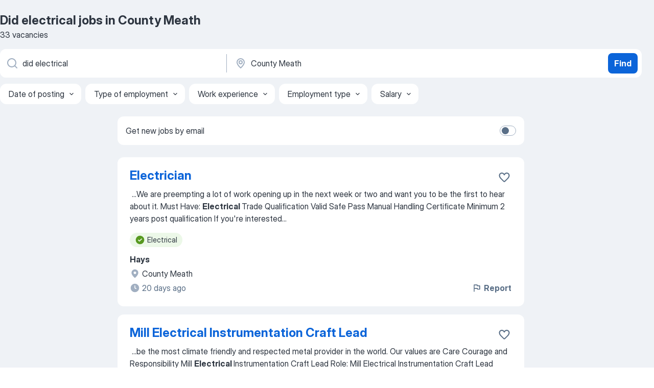

--- FILE ---
content_type: text/html
request_url: https://ie.jooble.org/jobs-did-electrical/County-Meath
body_size: 93869
content:
<!DOCTYPE html><html lang="en" xmlns="http://www.w3.org/1999/xhtml"><head><meta charset="utf-8"><link data-chunk="app" rel="stylesheet" href="/assets/app.fcd04f6cd55f4a15e104.css"><link data-chunk="SERP" rel="stylesheet" href="/assets/SERP.04657a1bc3acf7120258.css"><meta name="viewport" content="width=device-width,initial-scale=1.0,maximum-scale=5" /><meta property="og:site_name" content="Jooble" /><meta property="og:locale" content="en" /><meta property="og:type" content="website" /><meta name="msvalidate.01" content="4E93DB804C5CCCD5B3AFF7486D4B2757" /><meta name="format-detection" content="telephone=no"><link rel="preconnect" href="https://www.googletagmanager.com" /><link rel="preconnect" href="https://www.google-analytics.com" /><link rel="dns-prefetch" href="https://www.google.com" /><link rel="dns-prefetch" href="https://apis.google.com" /><link rel="dns-prefetch" href="https://connect.facebook.net" /><link rel="dns-prefetch" href="https://www.facebook.com" /><link href="https://data-ie.jooble.org/assets/fonts/inter-display.css" rel="stylesheet"><link href="https://data-ie.jooble.org/assets/fonts/segoe.css" rel="stylesheet"><link rel="apple-touch-icon" href="/assets/images/favicon/ua/apple-touch-icon.png?v=4" /><link rel="apple-touch-icon" sizes="57x57" href="/assets/images/favicon/ua/apple-touch-icon-57x57.png?v=4" /><link rel="apple-touch-icon" sizes="60x60" href="/assets/images/favicon/ua/apple-touch-icon-60x60.png?v=4" /><link rel="apple-touch-icon" sizes="72x72" href="/assets/images/favicon/ua/apple-touch-icon-72x72.png?v=4" /><link rel="apple-touch-icon" sizes="76x76" href="/assets/images/favicon/ua/apple-touch-icon-76x76.png?v=4" /><link rel="apple-touch-icon" sizes="114x114" href="/assets/images/favicon/ua/apple-touch-icon-114x114.png?v=4" /><link rel="apple-touch-icon" sizes="120x120" href="/assets/images/favicon/ua/apple-touch-icon-120x120.png?v=4" /><link rel="apple-touch-icon" sizes="144x144" href="/assets/images/favicon/ua/apple-touch-icon-144x144.png?v=4" /><link rel="apple-touch-icon" sizes="152x152" href="/assets/images/favicon/ua/apple-touch-icon-152x152.png?v=4" /><link rel="apple-touch-icon" sizes="180x180" href="/assets/images/favicon/ua/apple-touch-icon-180x180.png?v=4" /><link rel="icon" type="image/png" sizes="16x16" href="/assets/images/favicon/ua/favicon-16x16.png?v=4"><link rel="icon" type="image/png" sizes="32x32" href="/assets/images/favicon/ua/favicon-32x32.png?v=4"><link rel="icon" type="image/png" sizes="48x48" href="/assets/images/favicon/ua/android-chrome-48x48.png?v=4"><link rel="icon" type="image/png" sizes="96x96" href="/assets/images/favicon/ua/android-chrome-96x96.png?v=4"><link rel="icon" type="image/png" sizes="144x144" href="/assets/images/favicon/ua/android-chrome-144x144.png?v=4"><link rel="icon" type="image/png" sizes="192x192" href="/assets/images/favicon/ua/android-chrome-192x192.png?v=4"><link rel="icon" type="image/png" sizes="194x194" href="/assets/images/favicon/ua/favicon-194x194.png?v=4"><link rel="icon" type="image/png" sizes="256x256" href="/assets/images/favicon/ua/android-chrome-256x256.png?v=4"><link rel="icon" type="image/png" sizes="384x384" href="/assets/images/favicon/ua/android-chrome-384x384.png?v=4"><link rel="icon" type="image/png" sizes="512x512" href="/assets/images/favicon/ua/android-chrome-512x512.png?v=4"><link rel="shortcut icon" type="image/x-icon" href="/assets/images/favicon/ua/favicon-ua.ico?v=4"><link rel="icon" href="/assets/images/favicon/ua/icon.svg?v=4" sizes="any" type="image/svg+xml"><meta name="msapplication-tooltip" content="Jooble"><meta name="msapplication-config" content="/browserconfig.xml"><meta name="msapplication-TileColor" content="#ffffff"><meta name="msapplication-TileImage" content="/assets/images/favicon/ua/mstile-144x144.png?v=4"><meta name="theme-color" content="#ffffff"><meta name="ir-site-verification-token" content="-1337664224"><script type="text/javascript" charset="utf-8">(function(g,o){g[o]=g[o]||function(){(g[o]['q']=g[o]['q']||[]).push(arguments)},g[o]['t']=1*new Date})(window,'_googCsa'); </script><script>!function(){if('PerformanceLongTaskTiming' in window) {var g=window.__tti={e:[]};g.o = new PerformanceObserver(function(l){g.e = g.e.concat(l.getEntries())});g.o.observe({entryTypes:['longtask']})}}();</script><script>!function(){var e,t,n,i,r={passive:!0,capture:!0},a=new Date,o=function(){i=[],t=-1,e=null,f(addEventListener)},c=function(i,r){e||(e=r,t=i,n=new Date,f(removeEventListener),u())},u=function(){if(t>=0&&t<n-a){var r={entryType:"first-input",name:e.type,target:e.target,cancelable:e.cancelable,startTime:e.timeStamp,processingStart:e.timeStamp+t};i.forEach((function(e){e(r)})),i=[]}},s=function(e){if(e.cancelable){var t=(e.timeStamp>1e12?new Date:performance.now())-e.timeStamp;"pointerdown"==e.type?function(e,t){var n=function(){c(e,t),a()},i=function(){a()},a=function(){removeEventListener("pointerup",n,r),removeEventListener("pointercancel",i,r)};addEventListener("pointerup",n,r),addEventListener("pointercancel",i,r)}(t,e):c(t,e)}},f=function(e){["mousedown","keydown","touchstart","pointerdown"].forEach((function(t){return e(t,s,r)}))},p="hidden"===document.visibilityState?0:1/0;addEventListener("visibilitychange",(function e(t){"hidden"===document.visibilityState&&(p=t.timeStamp,removeEventListener("visibilitychange",e,!0))}),!0);o(),self.webVitals={firstInputPolyfill:function(e){i.push(e),u()},resetFirstInputPolyfill:o,get firstHiddenTime(){return p}}}();</script><title data-rh="true">Urgent! Did electrical jobs in County Meath - January 2026 - 33 current vacancies - Jooble</title><link data-rh="true" rel="canonical" href="https://ie.jooble.org/jobs-did-electrical/County-Meath"/><link data-rh="true" hreflang="en-IE" rel="alternate" href="https://ie.jooble.org/jobs-did-electrical/County-Meath"/><meta data-rh="true" name="keywords" content="Did electrical jobs in County Meath, jobs"/><meta data-rh="true" name="description" content="Apply for Did electrical jobs in County Meath • Explore 28.000+ new and current Job vacancies • Competitive salary • Full-time, Temporary, and Part-time Jobs • Fast &amp; Free • Top employers in County Meath • Did electrical jobs is easy to find • Start your new career right now!"/><meta data-rh="true" property="og:image" content="/assets/images/open_graph/og_image.png"/><meta data-rh="true" property="og:url" content="https://ie.jooble.org/jobs-did-electrical/County-Meath"/><meta data-rh="true" property="og:title" content="Urgent! Did electrical jobs in County Meath - January 2026 - 33 current vacancies - Jooble"/><meta data-rh="true" property="og:description" content="Apply for Did electrical jobs in County Meath • Explore 28.000+ new and current Job vacancies • Competitive salary • Full-time, Temporary, and Part-time Jobs • Fast &amp; Free • Top employers in County Meath • Did electrical jobs is easy to find • Start your new career right now!"/><script data-rh="true" type="application/ld+json">{"@context":"https://schema.org","@type":"BreadcrumbList","itemListElement":[[{"@type":"ListItem","position":1,"item":{"@id":"https://ie.jooble.org","name":"Jobs"}},{"@type":"ListItem","position":2,"item":{"@id":"https://ie.jooble.org/jobs/County-Meath","name":"Jobs in County Meath"}},{"@type":"ListItem","position":3,"item":{"@id":"https://ie.jooble.org/jobs-did-electrical","name":"Did electrical"}},{"@type":"ListItem","position":4,"item":{"name":"Did electrical County Meath"}}]]}</script><script data-rh="true" type="application/ld+json">{"@context":"https://schema.org","@type":"ItemList","numberOfItems":33,"itemListElement":[[{"@type":"ListItem","position":1,"url":"https://ie.jooble.org/jdp/9199093285753968291"},{"@type":"ListItem","position":2,"url":"https://ie.jooble.org/jdp/1412607027983512839"},{"@type":"ListItem","position":3,"url":"https://ie.jooble.org/jdp/7945717844957054166"},{"@type":"ListItem","position":4,"url":"https://ie.jooble.org/jdp/4519597770355132057"},{"@type":"ListItem","position":5,"url":"https://ie.jooble.org/jdp/4755126224319557832"},{"@type":"ListItem","position":6,"url":"https://ie.jooble.org/jdp/-7719153315273431100"},{"@type":"ListItem","position":7,"url":"https://ie.jooble.org/jdp/4011348617612036020"},{"@type":"ListItem","position":8,"url":"https://ie.jooble.org/jdp/-3173063652394186451"},{"@type":"ListItem","position":9,"url":"https://ie.jooble.org/jdp/4307828965905836634"},{"@type":"ListItem","position":10,"url":"https://ie.jooble.org/jdp/-4117407637964863383"},{"@type":"ListItem","position":11,"url":"https://ie.jooble.org/jdp/797408167499937732"},{"@type":"ListItem","position":12,"url":"https://ie.jooble.org/jdp/562776666410498370"},{"@type":"ListItem","position":13,"url":"https://ie.jooble.org/jdp/-9211200202306738563"},{"@type":"ListItem","position":14,"url":"https://ie.jooble.org/jdp/-6310443659875395936"},{"@type":"ListItem","position":15,"url":"https://ie.jooble.org/jdp/-7535127406634136014"},{"@type":"ListItem","position":16,"url":"https://ie.jooble.org/jdp/90940869713304110"},{"@type":"ListItem","position":17,"url":"https://ie.jooble.org/jdp/-2897385359695480044"},{"@type":"ListItem","position":18,"url":"https://ie.jooble.org/jdp/-882919741746906086"},{"@type":"ListItem","position":19,"url":"https://ie.jooble.org/jdp/4065660445162642700"},{"@type":"ListItem","position":20,"url":"https://ie.jooble.org/jdp/3974828635625843463"},{"@type":"ListItem","position":21,"url":"https://ie.jooble.org/jdp/7287141145131687243"},{"@type":"ListItem","position":22,"url":"https://ie.jooble.org/jdp/-4676205842545704230"},{"@type":"ListItem","position":23,"url":"https://ie.jooble.org/jdp/2200423561796501026"},{"@type":"ListItem","position":24,"url":"https://ie.jooble.org/jdp/8020973424142380807"},{"@type":"ListItem","position":25,"url":"https://ie.jooble.org/jdp/-7293564614876248069"},{"@type":"ListItem","position":26,"url":"https://ie.jooble.org/jdp/7485581004508901251"},{"@type":"ListItem","position":27,"url":"https://ie.jooble.org/jdp/-3470530285970305155"},{"@type":"ListItem","position":28,"url":"https://ie.jooble.org/jdp/7550162084513564056"},{"@type":"ListItem","position":29,"url":"https://ie.jooble.org/jdp/1738878248217820641"},{"@type":"ListItem","position":30,"url":"https://ie.jooble.org/jdp/8178494298486531158"}]]}</script></head><body ondragstart="return false"><div id="app"><div class="zR2N9v"><div class="_1G2nM4"><div></div><div id="serpContainer" class="_0CG45k"><div class="+MdXgT"><header class="VavEB9"><div class="qD9dwK"><h1 class="_518B8Z">Did electrical jobs in County Meath</h1><div company="p" class="cXVOTD">33 vacancies</div></div><div class=""><form class="CXE+FW" data-test-name="_searchForm"><div class="tXoMlu"><div class="kySr3o EIHqTW"><div class="H-KSNn"><div class="Y6LTZC RKazSn"><div class="_0vIToK"><svg class="BC4g2E abyhUO gexuVd kPZVKg"><use xlink:href="/assets/sprite.1oxueCVBzlo-hocQRlhy.svg#icon-magnifier-usage"></use></svg><input id="input_:R55j8h:" class="_2cXMBT aHpE4r _5sX2B+" placeholder="I&#x27;m looking for jobs..." type="text" spellcheck="false" name="keyword" autoComplete="off" autoCapitalize="off" data-test-name="_searchFormKeywordInput" aria-label="What position are you looking for?" value="did electrical"/></div></div></div></div><div class="kySr3o _9+Weu7"><div class="H-KSNn"><div class="Y6LTZC RKazSn"><div class="_0vIToK"><svg class="BC4g2E abyhUO gexuVd kPZVKg"><use xlink:href="/assets/sprite.1oxueCVBzlo-hocQRlhy.svg#icon-map_marker-usage"></use></svg><input id="tbRegion" class="_2cXMBT aHpE4r _5sX2B+" placeholder="In the region..." type="text" spellcheck="false" name="region" autoComplete="off" autoCapitalize="off" data-test-name="_searchFormRegionInput" aria-label="Indicate the city where you are looking for a job" value="County Meath"/></div></div></div></div></div><button type="submit" class="VMdYVt i6dNg1 oUsVL7 xVPKbj ZuTpxY">Find</button></form></div><div class="p7hDF8"><div class="apmZrt" data-test-name="_smartTagsFilter" role="region" aria-label="Filters"><button type="button" class="wYznI5"><span class="_1apRDx">Date of posting</span><svg class="KaSFrq DuJhnH GM7Sgs _398Jb4"><use xlink:href="/assets/sprite.1oxueCVBzlo-hocQRlhy.svg#icon-chevron_down-usage"></use></svg></button><button type="button" class="wYznI5"><span class="_1apRDx">Type of employment</span><svg class="KaSFrq DuJhnH GM7Sgs _398Jb4"><use xlink:href="/assets/sprite.1oxueCVBzlo-hocQRlhy.svg#icon-chevron_down-usage"></use></svg></button><button type="button" class="wYznI5"><span class="_1apRDx">Work experience</span><svg class="KaSFrq DuJhnH GM7Sgs _398Jb4"><use xlink:href="/assets/sprite.1oxueCVBzlo-hocQRlhy.svg#icon-chevron_down-usage"></use></svg></button><button type="button" class="wYznI5"><span class="_1apRDx">Employment type</span><svg class="KaSFrq DuJhnH GM7Sgs _398Jb4"><use xlink:href="/assets/sprite.1oxueCVBzlo-hocQRlhy.svg#icon-chevron_down-usage"></use></svg></button><button type="button" class="wYznI5"><span class="_1apRDx">Salary</span><svg class="KaSFrq DuJhnH GM7Sgs _398Jb4"><use xlink:href="/assets/sprite.1oxueCVBzlo-hocQRlhy.svg#icon-chevron_down-usage"></use></svg></button></div></div></header><div class="y+s7YY"><div class="Amjssv"><main class="toVmC+" role="main"><div class="NeCPdn" id="topBarContainer"><div class="dKIuea"><div class="pfddcp xPgV1+"><div class="Z7rxKJ"><span class="ahUpuK">Get new jobs by email</span><div class="rV3P9b H6hBvI RDT4pD seXaaO"><input id="SubscriptionSwitcher" type="checkbox" tabindex="-1" aria-label="SubscriptionSwitcher"/><label for="SubscriptionSwitcher" tabindex="0" role="switch" aria-checked="false" data-focus-target="SubscriptionSwitcher"><span data-switch="pill" data-caption="false"><span data-switch="round"></span></span></label></div></div></div></div></div><div class="bXbgrv" id="serpContent"><div><div class="infinite-scroll-component__outerdiv"><div class="infinite-scroll-component ZbPfXY _serpContentBlock" style="height:auto;overflow:auto;-webkit-overflow-scrolling:touch"><div><ul class="kiBEcn"><li></li><li><div id="9199093285753968291" data-test-name="_jobCard" class="+n4WEb rHG1ci"><div class="_9q4Aij"><h2 class="jA9gFS dUatPc"><a class="_8w9Ce2 tUC4Fj _6i4Nb0 wtCvxI job_card_link" target="_blank" href="https://ie.jooble.org/jdp/9199093285753968291">Electrician</a></h2><div class="_5A-eEY"><div class="Bdpujj"><button type="button" class="ZapzXe _9WpygY XEfYdx JFkX+L vMdXr7 RNbuqd" data-test-name="jobFavoritesButton__9199093285753968291" aria-label="Save the vacancy to favorites"><span class="H2e2t1 +gVFyQ"><svg class="KaSFrq JAzKjj _0ng4na"><use xlink:href="/assets/sprite.1oxueCVBzlo-hocQRlhy.svg#icon-heart_outline-usage"></use></svg></span></button></div></div></div><div><div class="QZH8mt"><div class="GEyos4">&nbsp;...<span>We are preempting a lot of work opening up in the next week or two and want you to be the first to hear about it. 
 Must Have: 
 </span><b>Electrical </b><span>Trade Qualification 
 Valid Safe Pass 
 Manual Handling Certificate 
 Minimum 2 years post qualification 

 If you're interested</span>...&nbsp;</div><div class="rvi8+s"><div class="tXxXy-"><div data-name="electrical" data-test-name="_highlightedTag" class="K8ZLnh tag fT460t"><svg class="KaSFrq DuJhnH GeatqJ"><use xlink:href="/assets/sprite.1oxueCVBzlo-hocQRlhy.svg#icon-check_match-usage"></use></svg>Electrical</div></div></div></div><div class="L4BhzZ wrapper__new_tags_design bLrJMm"><div class="j+648w"><button type="button" class="ZapzXe _9WpygY JFkX+L vMdXr7 _9ofHq7" data-test-name="_reportJobButtonSerp"><span class="H2e2t1 w87w0E"><svg class="KaSFrq xY3sEm _0ng4na cS9jE1"><use xlink:href="/assets/sprite.1oxueCVBzlo-hocQRlhy.svg#icon-flag-usage"></use></svg></span>Report</button></div><div class="E6E0jY"><div class="pXyhD4 VeoRvG"><div class="heru4z"><p class="z6WlhX" data-test-name="_companyName">Hays</p></div></div><div class="blapLw gj1vO6 fhg31q nxYYVJ" tabindex="-1"><svg class="BC4g2E c6AqqO gexuVd kE3ssB DlQ0Ty icon_gray_soft mdorqd"><use xlink:href="/assets/sprite.1oxueCVBzlo-hocQRlhy.svg#icon-map_marker_filled-usage"></use></svg><div class="caption NTRJBV">County Meath</div></div><div class="blapLw gj1vO6 fhg31q fGYTou"><svg class="BC4g2E c6AqqO gexuVd kE3ssB DlQ0Ty icon_gray_soft jjtReA"><use xlink:href="/assets/sprite.1oxueCVBzlo-hocQRlhy.svg#icon-clock_filled-usage"></use></svg><div class="caption Vk-5Da">20 days ago</div></div></div></div></div></div></li><li><div id="1412607027983512839" data-test-name="_jobCard" class="+n4WEb rHG1ci"><div class="_9q4Aij"><h2 class="jA9gFS dUatPc"><a class="_8w9Ce2 tUC4Fj _6i4Nb0 wtCvxI job_card_link" target="_blank" href="https://ie.jooble.org/jdp/1412607027983512839">Mill Electrical Instrumentation Craft Lead</a></h2><div class="_5A-eEY"><div class="Bdpujj"><button type="button" class="ZapzXe _9WpygY XEfYdx JFkX+L vMdXr7 RNbuqd" data-test-name="jobFavoritesButton__1412607027983512839" aria-label="Save the vacancy to favorites"><span class="H2e2t1 +gVFyQ"><svg class="KaSFrq JAzKjj _0ng4na"><use xlink:href="/assets/sprite.1oxueCVBzlo-hocQRlhy.svg#icon-heart_outline-usage"></use></svg></span></button></div></div></div><div><div class="QZH8mt"><div class="GEyos4">&nbsp;...<span>be the most climate friendly and respected metal provider in the world. 
 Our values  are Care Courage and Responsibility 

 Mill </span><b>Electrical </b><span>Instrumentation Craft Lead 

 Role:  Mill Electrical Instrumentation Craft Lead 
 Company:  Boliden Tara Mines 
 Location:</span>...&nbsp;</div><div class="rvi8+s"><div class="tXxXy-"><div data-name="electrical" data-test-name="_highlightedTag" class="K8ZLnh tag fT460t"><svg class="KaSFrq DuJhnH GeatqJ"><use xlink:href="/assets/sprite.1oxueCVBzlo-hocQRlhy.svg#icon-check_match-usage"></use></svg>Electrical</div><div data-name="permanent_employment" data-test-name="_jobTag" class="K8ZLnh tag _7Amkfs"><div class="uE1IG0" style="background-image:url(/assets/images/tagIconsNew/emoji_briefcase.svg)"></div>Permanent employment</div><div data-name="full_time" data-test-name="_jobTag" class="K8ZLnh tag _7Amkfs"><div class="uE1IG0" style="background-image:url(/assets/images/tagIconsNew/emoji_briefcase.svg)"></div>Full time</div><div data-name="immediate_start" data-test-name="_jobTag" class="K8ZLnh tag _7Amkfs"><div class="uE1IG0" style="background-image:url(/assets/images/tagIconsNew/emoji_round_pushpin.svg)"></div>Immediate start</div><div data-name="monday_friday" data-test-name="_jobTag" class="K8ZLnh tag _7Amkfs"><div class="uE1IG0" style="background-image:url(/assets/images/tagIconsNew/emoji_tear_off_calendar.svg)"></div>Working Monday to Friday</div><div data-name="flexible_hours" data-test-name="_jobTag" class="K8ZLnh tag _7Amkfs"><div class="uE1IG0" style="background-image:url(/assets/images/tagIconsNew/emoji_tear_off_calendar.svg)"></div>Flexible hours</div></div></div></div><div class="L4BhzZ wrapper__new_tags_design bLrJMm"><div class="j+648w"><button type="button" class="ZapzXe _9WpygY JFkX+L vMdXr7 _9ofHq7" data-test-name="_reportJobButtonSerp"><span class="H2e2t1 w87w0E"><svg class="KaSFrq xY3sEm _0ng4na cS9jE1"><use xlink:href="/assets/sprite.1oxueCVBzlo-hocQRlhy.svg#icon-flag-usage"></use></svg></span>Report</button></div><div class="E6E0jY"><div class="pXyhD4 VeoRvG"><div class="heru4z"><p class="z6WlhX" data-test-name="_companyName">Boliden</p></div></div><div class="blapLw gj1vO6 fhg31q nxYYVJ" tabindex="-1"><svg class="BC4g2E c6AqqO gexuVd kE3ssB DlQ0Ty icon_gray_soft mdorqd"><use xlink:href="/assets/sprite.1oxueCVBzlo-hocQRlhy.svg#icon-map_marker_filled-usage"></use></svg><div class="caption NTRJBV">Navan, Co. Meath</div></div><div class="blapLw gj1vO6 fhg31q fGYTou"><svg class="BC4g2E c6AqqO gexuVd kE3ssB DlQ0Ty icon_gray_soft jjtReA"><use xlink:href="/assets/sprite.1oxueCVBzlo-hocQRlhy.svg#icon-clock_filled-usage"></use></svg><div class="caption Vk-5Da">a month ago</div></div></div></div></div></div></li><li><div id="7945717844957054166" data-test-name="_jobCard" class="+n4WEb rHG1ci"><div class="_9q4Aij"><h2 class="jA9gFS dUatPc"><a class="_8w9Ce2 tUC4Fj _6i4Nb0 wtCvxI job_card_link" target="_blank" href="https://ie.jooble.org/jdp/7945717844957054166">Electrical Engineer</a></h2><div class="_5A-eEY"><div class="Bdpujj"><button type="button" class="ZapzXe _9WpygY XEfYdx JFkX+L vMdXr7 RNbuqd" data-test-name="jobFavoritesButton__7945717844957054166" aria-label="Save the vacancy to favorites"><span class="H2e2t1 +gVFyQ"><svg class="KaSFrq JAzKjj _0ng4na"><use xlink:href="/assets/sprite.1oxueCVBzlo-hocQRlhy.svg#icon-heart_outline-usage"></use></svg></span></button></div></div></div><div><div class="QZH8mt"><p class="b97WnG">€80k per annum</p><div class="GEyos4">&nbsp;...<span>We are looking for an </span><b>Electrical </b><span>Engineer to join Apleona team in Leinster area. 
 Working pattern: Monday to Friday from 9:00-17:00

 Main duties and responsibilities 
 Provide assistance for Engineering activities related to the technical team, on site facilities team</span>...&nbsp;</div><div class="rvi8+s"><div class="tXxXy-"><div data-name="electrical" data-test-name="_highlightedTag" class="K8ZLnh tag fT460t"><svg class="KaSFrq DuJhnH GeatqJ"><use xlink:href="/assets/sprite.1oxueCVBzlo-hocQRlhy.svg#icon-check_match-usage"></use></svg>Electrical</div><div data-name="permanent_employment" data-test-name="_jobTag" class="K8ZLnh tag _7Amkfs"><div class="uE1IG0" style="background-image:url(/assets/images/tagIconsNew/emoji_briefcase.svg)"></div>Permanent employment</div><div data-name="monday_friday" data-test-name="_jobTag" class="K8ZLnh tag _7Amkfs"><div class="uE1IG0" style="background-image:url(/assets/images/tagIconsNew/emoji_tear_off_calendar.svg)"></div>Working Monday to Friday</div></div></div></div><div class="L4BhzZ wrapper__new_tags_design bLrJMm"><div class="j+648w"><button type="button" class="ZapzXe _9WpygY JFkX+L vMdXr7 _9ofHq7" data-test-name="_reportJobButtonSerp"><span class="H2e2t1 w87w0E"><svg class="KaSFrq xY3sEm _0ng4na cS9jE1"><use xlink:href="/assets/sprite.1oxueCVBzlo-hocQRlhy.svg#icon-flag-usage"></use></svg></span>Report</button></div><div class="E6E0jY"><div class="pXyhD4 VeoRvG"><div class="heru4z"><p class="z6WlhX" data-test-name="_companyName">Apleona Ireland</p></div></div><div class="blapLw gj1vO6 fhg31q nxYYVJ" tabindex="-1"><svg class="BC4g2E c6AqqO gexuVd kE3ssB DlQ0Ty icon_gray_soft mdorqd"><use xlink:href="/assets/sprite.1oxueCVBzlo-hocQRlhy.svg#icon-map_marker_filled-usage"></use></svg><div class="caption NTRJBV">County Meath</div></div><div class="blapLw gj1vO6 fhg31q fGYTou"><svg class="BC4g2E c6AqqO gexuVd kE3ssB DlQ0Ty icon_gray_soft jjtReA"><use xlink:href="/assets/sprite.1oxueCVBzlo-hocQRlhy.svg#icon-clock_filled-usage"></use></svg><div class="caption Vk-5Da">17 days ago</div></div></div></div></div></div></li><li><div id="4519597770355132057" data-test-name="_jobCard" class="+n4WEb rHG1ci"><div class="_9q4Aij"><h2 class="jA9gFS dUatPc"><a class="_8w9Ce2 tUC4Fj _6i4Nb0 wtCvxI job_card_link" target="_blank" href="https://ie.jooble.org/jdp/4519597770355132057">Electrical Design Engineer</a></h2><div class="_5A-eEY"><div class="Bdpujj"><button type="button" class="ZapzXe _9WpygY XEfYdx JFkX+L vMdXr7 RNbuqd" data-test-name="jobFavoritesButton__4519597770355132057" aria-label="Save the vacancy to favorites"><span class="H2e2t1 +gVFyQ"><svg class="KaSFrq JAzKjj _0ng4na"><use xlink:href="/assets/sprite.1oxueCVBzlo-hocQRlhy.svg#icon-heart_outline-usage"></use></svg></span></button></div></div></div><div><div class="QZH8mt"><p class="b97WnG">€60k - €65k per annum</p><div class="GEyos4">&nbsp;...<span>Job Title –  </span><b>Electrical </b><span>Design Engineer 
 Job Location –  Co. Westmeath 
 Salary – €60K - €65K 

 Role Overview: 
 Are you an experienced Electrical Design Engineer that has strong understanding and knowledge of carrying out designing and engineering of automation systems</span>...&nbsp;</div><div class="rvi8+s"><div class="tXxXy-"><div data-name="electrical" data-test-name="_highlightedTag" class="K8ZLnh tag fT460t"><svg class="KaSFrq DuJhnH GeatqJ"><use xlink:href="/assets/sprite.1oxueCVBzlo-hocQRlhy.svg#icon-check_match-usage"></use></svg>Electrical</div></div></div></div><div class="L4BhzZ wrapper__new_tags_design bLrJMm"><div class="j+648w"><button type="button" class="ZapzXe _9WpygY JFkX+L vMdXr7 _9ofHq7" data-test-name="_reportJobButtonSerp"><span class="H2e2t1 w87w0E"><svg class="KaSFrq xY3sEm _0ng4na cS9jE1"><use xlink:href="/assets/sprite.1oxueCVBzlo-hocQRlhy.svg#icon-flag-usage"></use></svg></span>Report</button></div><div class="E6E0jY"><div class="blapLw gj1vO6 fhg31q nxYYVJ" tabindex="-1"><svg class="BC4g2E c6AqqO gexuVd kE3ssB DlQ0Ty icon_gray_soft mdorqd"><use xlink:href="/assets/sprite.1oxueCVBzlo-hocQRlhy.svg#icon-map_marker_filled-usage"></use></svg><div class="caption NTRJBV">County Meath</div></div><div class="blapLw gj1vO6 fhg31q fGYTou"><svg class="BC4g2E c6AqqO gexuVd kE3ssB DlQ0Ty icon_gray_soft jjtReA"><use xlink:href="/assets/sprite.1oxueCVBzlo-hocQRlhy.svg#icon-clock_filled-usage"></use></svg><div class="caption Vk-5Da">more than 2 months ago</div></div></div></div></div></div></li><li><div id="4755126224319557832" data-test-name="_jobCard" class="+n4WEb rHG1ci"><div class="_9q4Aij"><h2 class="jA9gFS dUatPc"><a class="_8w9Ce2 tUC4Fj _6i4Nb0 wtCvxI job_card_link" target="_blank" href="https://ie.jooble.org/jdp/4755126224319557832">Electrical Design Engineer</a></h2><div class="_5A-eEY"><div class="Bdpujj"><button type="button" class="ZapzXe _9WpygY XEfYdx JFkX+L vMdXr7 RNbuqd" data-test-name="jobFavoritesButton__4755126224319557832" aria-label="Save the vacancy to favorites"><span class="H2e2t1 +gVFyQ"><svg class="KaSFrq JAzKjj _0ng4na"><use xlink:href="/assets/sprite.1oxueCVBzlo-hocQRlhy.svg#icon-heart_outline-usage"></use></svg></span></button></div></div></div><div><div class="QZH8mt"><p class="b97WnG">€50k - €60k per annum</p><div class="GEyos4">&nbsp;...<span>Job Title –  </span><b>Electrical </b><span>Design Engineer 
 Job Location –  Co. Louth 
 Salary – €50K – €60K BOE 

 About the Company / Role: 
 Are you an experienced Electrical Engineer? Then this is the role for you! INFORM3 are currently recruiting for an experience candidate that has</span>...&nbsp;</div><div class="rvi8+s"><div class="tXxXy-"><div data-name="electrical" data-test-name="_highlightedTag" class="K8ZLnh tag fT460t"><svg class="KaSFrq DuJhnH GeatqJ"><use xlink:href="/assets/sprite.1oxueCVBzlo-hocQRlhy.svg#icon-check_match-usage"></use></svg>Electrical</div><div data-name="contractor" data-test-name="_jobTag" class="K8ZLnh tag _7Amkfs"><div class="uE1IG0" style="background-image:url(/assets/images/tagIconsNew/emoji_briefcase.svg)"></div>For contractors</div></div></div></div><div class="L4BhzZ wrapper__new_tags_design bLrJMm"><div class="j+648w"><button type="button" class="ZapzXe _9WpygY JFkX+L vMdXr7 _9ofHq7" data-test-name="_reportJobButtonSerp"><span class="H2e2t1 w87w0E"><svg class="KaSFrq xY3sEm _0ng4na cS9jE1"><use xlink:href="/assets/sprite.1oxueCVBzlo-hocQRlhy.svg#icon-flag-usage"></use></svg></span>Report</button></div><div class="E6E0jY"><div class="blapLw gj1vO6 fhg31q nxYYVJ" tabindex="-1"><svg class="BC4g2E c6AqqO gexuVd kE3ssB DlQ0Ty icon_gray_soft mdorqd"><use xlink:href="/assets/sprite.1oxueCVBzlo-hocQRlhy.svg#icon-map_marker_filled-usage"></use></svg><div class="caption NTRJBV">County Meath</div></div><div class="blapLw gj1vO6 fhg31q fGYTou"><svg class="BC4g2E c6AqqO gexuVd kE3ssB DlQ0Ty icon_gray_soft jjtReA"><use xlink:href="/assets/sprite.1oxueCVBzlo-hocQRlhy.svg#icon-clock_filled-usage"></use></svg><div class="caption Vk-5Da">more than 2 months ago</div></div></div></div></div></div></li><li><div id="-7719153315273431100" data-test-name="_jobCard" class="+n4WEb rHG1ci"><div class="_9q4Aij"><h2 class="jA9gFS dUatPc"><a class="_8w9Ce2 tUC4Fj _6i4Nb0 wtCvxI job_card_link" target="_blank" href="https://ie.jooble.org/jdp/-7719153315273431100">Maintenance Technician</a></h2><div class="_5A-eEY"><div class="Bdpujj"><button type="button" class="ZapzXe _9WpygY XEfYdx JFkX+L vMdXr7 RNbuqd" data-test-name="jobFavoritesButton__-7719153315273431100" aria-label="Save the vacancy to favorites"><span class="H2e2t1 +gVFyQ"><svg class="KaSFrq JAzKjj _0ng4na"><use xlink:href="/assets/sprite.1oxueCVBzlo-hocQRlhy.svg#icon-heart_outline-usage"></use></svg></span></button></div></div></div><div><div class="QZH8mt"><p class="b97WnG">€50k - €55k per annum</p><div class="GEyos4">&nbsp;...<span>all machines and equipment to the highest of standards and provide routine maintenance and provide solutions. 
 Responsible for the </span><b>electrical </b><span>and mechanical engineering of hardware assembly and integration. 
 Deal with any troubleshooting and take responsibility for the</span>...&nbsp;</div><div class="rvi8+s"><div class="tXxXy-"><div data-name="electrical" data-test-name="_highlightedTag" class="K8ZLnh tag fT460t"><svg class="KaSFrq DuJhnH GeatqJ"><use xlink:href="/assets/sprite.1oxueCVBzlo-hocQRlhy.svg#icon-check_match-usage"></use></svg>Electrical</div><div data-name="night_shift" data-test-name="_jobTag" class="K8ZLnh tag _7Amkfs"><div class="uE1IG0" style="background-image:url(/assets/images/tagIconsNew/emoji_tear_off_calendar.svg)"></div>Night shift</div><div data-name="afternoon_shift" data-test-name="_jobTag" class="K8ZLnh tag _7Amkfs"><div class="uE1IG0" style="background-image:url(/assets/images/tagIconsNew/emoji_tear_off_calendar.svg)"></div>Afternoon shift</div></div></div></div><div class="L4BhzZ wrapper__new_tags_design bLrJMm"><div class="j+648w"><button type="button" class="ZapzXe _9WpygY JFkX+L vMdXr7 _9ofHq7" data-test-name="_reportJobButtonSerp"><span class="H2e2t1 w87w0E"><svg class="KaSFrq xY3sEm _0ng4na cS9jE1"><use xlink:href="/assets/sprite.1oxueCVBzlo-hocQRlhy.svg#icon-flag-usage"></use></svg></span>Report</button></div><div class="E6E0jY"><div class="blapLw gj1vO6 fhg31q nxYYVJ" tabindex="-1"><svg class="BC4g2E c6AqqO gexuVd kE3ssB DlQ0Ty icon_gray_soft mdorqd"><use xlink:href="/assets/sprite.1oxueCVBzlo-hocQRlhy.svg#icon-map_marker_filled-usage"></use></svg><div class="caption NTRJBV">County Meath</div></div><div class="blapLw gj1vO6 fhg31q fGYTou"><svg class="BC4g2E c6AqqO gexuVd kE3ssB DlQ0Ty icon_gray_soft jjtReA"><use xlink:href="/assets/sprite.1oxueCVBzlo-hocQRlhy.svg#icon-clock_filled-usage"></use></svg><div class="caption Vk-5Da">more than 2 months ago</div></div></div></div></div></div></li><li><div id="4011348617612036020" data-test-name="_jobCard" class="+n4WEb rHG1ci"><div class="_9q4Aij"><h2 class="jA9gFS dUatPc"><a class="_8w9Ce2 tUC4Fj _6i4Nb0 wtCvxI job_card_link" target="_blank" href="https://ie.jooble.org/jdp/4011348617612036020">Maintenance Electrician</a></h2><div class="_5A-eEY"><div class="Bdpujj"><button type="button" class="ZapzXe _9WpygY XEfYdx JFkX+L vMdXr7 RNbuqd" data-test-name="jobFavoritesButton__4011348617612036020" aria-label="Save the vacancy to favorites"><span class="H2e2t1 +gVFyQ"><svg class="KaSFrq JAzKjj _0ng4na"><use xlink:href="/assets/sprite.1oxueCVBzlo-hocQRlhy.svg#icon-heart_outline-usage"></use></svg></span></button></div></div></div><div><div class="QZH8mt"><div class="GEyos4">&nbsp;...<span>join our engineering team at a fast-paced food processing/manufacturing facility. The successful candidate will be responsible for the </span><b>electrical </b><span>maintenance, troubleshooting, and repair of production equipment, ensuring minimal downtime and maximum efficiency in line with</span>...&nbsp;</div><div class="rvi8+s"><div class="tXxXy-"><div data-name="electrical" data-test-name="_highlightedTag" class="K8ZLnh tag fT460t"><svg class="KaSFrq DuJhnH GeatqJ"><use xlink:href="/assets/sprite.1oxueCVBzlo-hocQRlhy.svg#icon-check_match-usage"></use></svg>Electrical</div><div data-name="long_term_contract" data-test-name="_jobTag" class="K8ZLnh tag _7Amkfs"><div class="uE1IG0" style="background-image:url(/assets/images/tagIconsNew/emoji_briefcase.svg)"></div>Long term contract</div><div data-name="permanent_employment" data-test-name="_jobTag" class="K8ZLnh tag _7Amkfs"><div class="uE1IG0" style="background-image:url(/assets/images/tagIconsNew/emoji_briefcase.svg)"></div>Permanent employment</div><div data-name="full_time" data-test-name="_jobTag" class="K8ZLnh tag _7Amkfs"><div class="uE1IG0" style="background-image:url(/assets/images/tagIconsNew/emoji_briefcase.svg)"></div>Full time</div><div data-name="immediate_start" data-test-name="_jobTag" class="K8ZLnh tag _7Amkfs"><div class="uE1IG0" style="background-image:url(/assets/images/tagIconsNew/emoji_round_pushpin.svg)"></div>Immediate start</div><div data-name="shift_work" data-test-name="_jobTag" class="K8ZLnh tag _7Amkfs"><div class="uE1IG0" style="background-image:url(/assets/images/tagIconsNew/emoji_tear_off_calendar.svg)"></div>Shift work</div><div data-name="rota_shift" data-test-name="_jobTag" class="K8ZLnh tag _7Amkfs"><div class="uE1IG0" style="background-image:url(/assets/images/tagIconsNew/emoji_tear_off_calendar.svg)"></div>Rotating shift</div></div></div></div><div class="L4BhzZ wrapper__new_tags_design bLrJMm"><div class="j+648w"><button type="button" class="ZapzXe _9WpygY JFkX+L vMdXr7 _9ofHq7" data-test-name="_reportJobButtonSerp"><span class="H2e2t1 w87w0E"><svg class="KaSFrq xY3sEm _0ng4na cS9jE1"><use xlink:href="/assets/sprite.1oxueCVBzlo-hocQRlhy.svg#icon-flag-usage"></use></svg></span>Report</button></div><div class="E6E0jY"><div class="pXyhD4 VeoRvG"><div class="heru4z"><p class="z6WlhX" data-test-name="_companyName">Elk</p></div></div><div class="blapLw gj1vO6 fhg31q nxYYVJ" tabindex="-1"><svg class="BC4g2E c6AqqO gexuVd kE3ssB DlQ0Ty icon_gray_soft mdorqd"><use xlink:href="/assets/sprite.1oxueCVBzlo-hocQRlhy.svg#icon-map_marker_filled-usage"></use></svg><div class="caption NTRJBV">Navan, Co. Meath</div></div><div class="blapLw gj1vO6 fhg31q fGYTou"><svg class="BC4g2E c6AqqO gexuVd kE3ssB DlQ0Ty icon_gray_soft jjtReA"><use xlink:href="/assets/sprite.1oxueCVBzlo-hocQRlhy.svg#icon-clock_filled-usage"></use></svg><div class="caption Vk-5Da">16 days ago</div></div></div></div></div></div></li><li><div class="li6YgU" style="--ew-button-color:#F7F6F2;--ew-button-background-color:#014EFE"></div></li><li></li><li><div id="-3173063652394186451" data-test-name="_jobCard" class="+n4WEb rHG1ci"><div class="_9q4Aij"><h2 class="jA9gFS dUatPc"><a class="_8w9Ce2 tUC4Fj _6i4Nb0 wtCvxI job_card_link" target="_blank" href="https://ie.jooble.org/jdp/-3173063652394186451">Engineering Project Manager UK &amp; IRL</a></h2><div class="_5A-eEY"><div class="Bdpujj"><button type="button" class="ZapzXe _9WpygY XEfYdx JFkX+L vMdXr7 RNbuqd" data-test-name="jobFavoritesButton__-3173063652394186451" aria-label="Save the vacancy to favorites"><span class="H2e2t1 +gVFyQ"><svg class="KaSFrq JAzKjj _0ng4na"><use xlink:href="/assets/sprite.1oxueCVBzlo-hocQRlhy.svg#icon-heart_outline-usage"></use></svg></span></button></div></div></div><div><div class="QZH8mt"><div class="GEyos4">&nbsp;...<span>and Maintenance Departments across IRL & UK sites. #insulationUK 
 Key Attributes 
~ Engineering Degree qualification or Mechanical/</span><b>Electrical </b><span>based apprenticeship qualification. 
~8+ years’ Engineering experience preferably in the manufacturing industry or similar. 
~</span>...&nbsp;</div><div class="rvi8+s"><div class="tXxXy-"><div data-name="electrical" data-test-name="_highlightedTag" class="K8ZLnh tag fT460t"><svg class="KaSFrq DuJhnH GeatqJ"><use xlink:href="/assets/sprite.1oxueCVBzlo-hocQRlhy.svg#icon-check_match-usage"></use></svg>Electrical</div><div data-name="contractor" data-test-name="_jobTag" class="K8ZLnh tag _7Amkfs"><div class="uE1IG0" style="background-image:url(/assets/images/tagIconsNew/emoji_briefcase.svg)"></div>For contractors</div><div data-name="apprentice" data-test-name="_jobTag" class="K8ZLnh tag _7Amkfs"><div class="uE1IG0" style="background-image:url(/assets/images/tagIconsNew/emoji_briefcase.svg)"></div>Apprenticeship</div><div data-name="worldwide" data-test-name="_jobTag" class="K8ZLnh tag _7Amkfs"><div class="uE1IG0" style="background-image:url(/assets/images/tagIconsNew/emoji_round_pushpin.svg)"></div>Worldwide</div><div data-name="flexible_hours" data-test-name="_jobTag" class="K8ZLnh tag _7Amkfs"><div class="uE1IG0" style="background-image:url(/assets/images/tagIconsNew/emoji_tear_off_calendar.svg)"></div>Flexible hours</div></div></div></div><div class="L4BhzZ wrapper__new_tags_design bLrJMm"><div class="j+648w"><button type="button" class="ZapzXe _9WpygY JFkX+L vMdXr7 _9ofHq7" data-test-name="_reportJobButtonSerp"><span class="H2e2t1 w87w0E"><svg class="KaSFrq xY3sEm _0ng4na cS9jE1"><use xlink:href="/assets/sprite.1oxueCVBzlo-hocQRlhy.svg#icon-flag-usage"></use></svg></span>Report</button><img src="/css/images/plogo/16219.gif" class="yUFQEM" aria-hidden="true" alt="dteCompanyLogo"/></div><div class="E6E0jY"><div class="pXyhD4 VeoRvG"><div class="heru4z"><p class="z6WlhX" data-test-name="_companyName">UNILIN</p></div></div><div class="blapLw gj1vO6 fhg31q nxYYVJ" tabindex="-1"><svg class="BC4g2E c6AqqO gexuVd kE3ssB DlQ0Ty icon_gray_soft mdorqd"><use xlink:href="/assets/sprite.1oxueCVBzlo-hocQRlhy.svg#icon-map_marker_filled-usage"></use></svg><div class="caption NTRJBV">Navan, Co. Meath</div></div><div class="blapLw gj1vO6 fhg31q fGYTou"><svg class="BC4g2E c6AqqO gexuVd kE3ssB DlQ0Ty icon_gray_soft jjtReA"><use xlink:href="/assets/sprite.1oxueCVBzlo-hocQRlhy.svg#icon-clock_filled-usage"></use></svg><div class="caption Vk-5Da">4 days ago</div></div></div></div></div></div></li><li><div id="4307828965905836634" data-test-name="_jobCard" class="+n4WEb rHG1ci"><div class="_9q4Aij"><h2 class="jA9gFS dUatPc"><a class="_8w9Ce2 tUC4Fj _6i4Nb0 wtCvxI job_card_link" target="_blank" href="https://ie.jooble.org/jdp/4307828965905836634">Automation Engineer</a></h2><div class="_5A-eEY"><div class="Bdpujj"><button type="button" class="ZapzXe _9WpygY XEfYdx JFkX+L vMdXr7 RNbuqd" data-test-name="jobFavoritesButton__4307828965905836634" aria-label="Save the vacancy to favorites"><span class="H2e2t1 +gVFyQ"><svg class="KaSFrq JAzKjj _0ng4na"><use xlink:href="/assets/sprite.1oxueCVBzlo-hocQRlhy.svg#icon-heart_outline-usage"></use></svg></span></button></div></div></div><div><div class="QZH8mt"><div class="GEyos4">&nbsp;...<span>and productivity 

 Main Duties and Responsibilities: 

 Responsibilities include participation in Mine and when required Mill </span><b>Electrical </b><span>Installation & Maintenance work project preventative and corrective maintenance and technical/design work as directed and or/scheduled</span>...&nbsp;</div><div class="rvi8+s"><div class="tXxXy-"><div data-name="electrical" data-test-name="_highlightedTag" class="K8ZLnh tag fT460t"><svg class="KaSFrq DuJhnH GeatqJ"><use xlink:href="/assets/sprite.1oxueCVBzlo-hocQRlhy.svg#icon-check_match-usage"></use></svg>Electrical</div><div data-name="permanent_employment" data-test-name="_jobTag" class="K8ZLnh tag _7Amkfs"><div class="uE1IG0" style="background-image:url(/assets/images/tagIconsNew/emoji_briefcase.svg)"></div>Permanent employment</div><div data-name="full_time" data-test-name="_jobTag" class="K8ZLnh tag _7Amkfs"><div class="uE1IG0" style="background-image:url(/assets/images/tagIconsNew/emoji_briefcase.svg)"></div>Full time</div><div data-name="immediate_start" data-test-name="_jobTag" class="K8ZLnh tag _7Amkfs"><div class="uE1IG0" style="background-image:url(/assets/images/tagIconsNew/emoji_round_pushpin.svg)"></div>Immediate start</div><div data-name="monday_friday" data-test-name="_jobTag" class="K8ZLnh tag _7Amkfs"><div class="uE1IG0" style="background-image:url(/assets/images/tagIconsNew/emoji_tear_off_calendar.svg)"></div>Working Monday to Friday</div><div data-name="flexible_hours" data-test-name="_jobTag" class="K8ZLnh tag _7Amkfs"><div class="uE1IG0" style="background-image:url(/assets/images/tagIconsNew/emoji_tear_off_calendar.svg)"></div>Flexible hours</div></div></div></div><div class="L4BhzZ wrapper__new_tags_design bLrJMm"><div class="j+648w"><button type="button" class="ZapzXe _9WpygY JFkX+L vMdXr7 _9ofHq7" data-test-name="_reportJobButtonSerp"><span class="H2e2t1 w87w0E"><svg class="KaSFrq xY3sEm _0ng4na cS9jE1"><use xlink:href="/assets/sprite.1oxueCVBzlo-hocQRlhy.svg#icon-flag-usage"></use></svg></span>Report</button></div><div class="E6E0jY"><div class="pXyhD4 VeoRvG"><div class="heru4z"><p class="z6WlhX" data-test-name="_companyName">Boliden</p></div></div><div class="blapLw gj1vO6 fhg31q nxYYVJ" tabindex="-1"><svg class="BC4g2E c6AqqO gexuVd kE3ssB DlQ0Ty icon_gray_soft mdorqd"><use xlink:href="/assets/sprite.1oxueCVBzlo-hocQRlhy.svg#icon-map_marker_filled-usage"></use></svg><div class="caption NTRJBV">Navan, Co. Meath</div></div><div class="blapLw gj1vO6 fhg31q fGYTou"><svg class="BC4g2E c6AqqO gexuVd kE3ssB DlQ0Ty icon_gray_soft jjtReA"><use xlink:href="/assets/sprite.1oxueCVBzlo-hocQRlhy.svg#icon-clock_filled-usage"></use></svg><div class="caption Vk-5Da">a month ago</div></div></div></div></div></div></li><li><div id="-4117407637964863383" data-test-name="_jobCard" class="+n4WEb rHG1ci"><div class="_9q4Aij"><h2 class="jA9gFS dUatPc"><a class="_8w9Ce2 tUC4Fj _6i4Nb0 wtCvxI job_card_link" target="_blank" href="https://ie.jooble.org/jdp/-4117407637964863383">Electrical Engineer |Industrial | Leinster</a></h2><div class="_5A-eEY"><div class="Bdpujj"><button type="button" class="ZapzXe _9WpygY XEfYdx JFkX+L vMdXr7 RNbuqd" data-test-name="jobFavoritesButton__-4117407637964863383" aria-label="Save the vacancy to favorites"><span class="H2e2t1 +gVFyQ"><svg class="KaSFrq JAzKjj _0ng4na"><use xlink:href="/assets/sprite.1oxueCVBzlo-hocQRlhy.svg#icon-heart_outline-usage"></use></svg></span></button></div></div></div><div><div class="QZH8mt"><div class="GEyos4">&nbsp;...<b>Electrical </b><span>Engineer: Industrial: Leinster  The Role: 
 You will work as part of our multi-disciplinary engineering team to bring water and wastewater projects from initial design, through to completion and handover to the client. You will have the opportunity to work alongside</span>...&nbsp;</div><div class="rvi8+s"><div class="tXxXy-"><div data-name="electrical" data-test-name="_highlightedTag" class="K8ZLnh tag fT460t"><svg class="KaSFrq DuJhnH GeatqJ"><use xlink:href="/assets/sprite.1oxueCVBzlo-hocQRlhy.svg#icon-check_match-usage"></use></svg>Electrical</div><div data-name="permanent_employment" data-test-name="_jobTag" class="K8ZLnh tag _7Amkfs"><div class="uE1IG0" style="background-image:url(/assets/images/tagIconsNew/emoji_briefcase.svg)"></div>Permanent employment</div><div data-name="contract" data-test-name="_jobTag" class="K8ZLnh tag _7Amkfs"><div class="uE1IG0" style="background-image:url(/assets/images/tagIconsNew/emoji_briefcase.svg)"></div>Contract work</div><div data-name="subcontractor" data-test-name="_jobTag" class="K8ZLnh tag _7Amkfs"><div class="uE1IG0" style="background-image:url(/assets/images/tagIconsNew/emoji_briefcase.svg)"></div>For subcontractor</div><div data-name="monday_friday" data-test-name="_jobTag" class="K8ZLnh tag _7Amkfs"><div class="uE1IG0" style="background-image:url(/assets/images/tagIconsNew/emoji_tear_off_calendar.svg)"></div>Working Monday to Friday</div></div></div></div><div class="L4BhzZ wrapper__new_tags_design bLrJMm"><div class="j+648w"><button type="button" class="ZapzXe _9WpygY JFkX+L vMdXr7 _9ofHq7" data-test-name="_reportJobButtonSerp"><span class="H2e2t1 w87w0E"><svg class="KaSFrq xY3sEm _0ng4na cS9jE1"><use xlink:href="/assets/sprite.1oxueCVBzlo-hocQRlhy.svg#icon-flag-usage"></use></svg></span>Report</button></div><div class="E6E0jY"><div class="pXyhD4 VeoRvG"><div class="heru4z"><p class="z6WlhX" data-test-name="_companyName">Glanua</p></div></div><div class="blapLw gj1vO6 fhg31q nxYYVJ" tabindex="-1"><svg class="BC4g2E c6AqqO gexuVd kE3ssB DlQ0Ty icon_gray_soft mdorqd"><use xlink:href="/assets/sprite.1oxueCVBzlo-hocQRlhy.svg#icon-map_marker_filled-usage"></use></svg><div class="caption NTRJBV">Navan, Co. Meath</div></div><div class="blapLw gj1vO6 fhg31q fGYTou"><svg class="BC4g2E c6AqqO gexuVd kE3ssB DlQ0Ty icon_gray_soft jjtReA"><use xlink:href="/assets/sprite.1oxueCVBzlo-hocQRlhy.svg#icon-clock_filled-usage"></use></svg><div class="caption Vk-5Da">more than 2 months ago</div></div></div></div></div></div></li><li><div id="797408167499937732" data-test-name="_jobCard" class="+n4WEb rHG1ci"><div class="_9q4Aij"><h2 class="jA9gFS dUatPc"><a class="_8w9Ce2 tUC4Fj _6i4Nb0 wtCvxI job_card_link" target="_blank" href="https://ie.jooble.org/jdp/797408167499937732">Mine Electrical Instrumentation Craftsperson</a></h2><div class="_5A-eEY"><div class="Bdpujj"><button type="button" class="ZapzXe _9WpygY XEfYdx JFkX+L vMdXr7 RNbuqd" data-test-name="jobFavoritesButton__797408167499937732" aria-label="Save the vacancy to favorites"><span class="H2e2t1 +gVFyQ"><svg class="KaSFrq JAzKjj _0ng4na"><use xlink:href="/assets/sprite.1oxueCVBzlo-hocQRlhy.svg#icon-heart_outline-usage"></use></svg></span></button></div></div></div><div><div class="QZH8mt"><div class="GEyos4">&nbsp;...<span>be the most climate friendly and respected metal provider in the world. 
 Our values  are Care Courage and Responsibility 

 Mine </span><b>Electrical </b><span>Instrumentation Craftsperson 
 Role:  Mine Electrical Instrumentation Craftsperson 
 Company:  Boliden Tara Mines 
 Location:</span>...&nbsp;</div><div class="rvi8+s"><div class="tXxXy-"><div data-name="electrical" data-test-name="_highlightedTag" class="K8ZLnh tag fT460t"><svg class="KaSFrq DuJhnH GeatqJ"><use xlink:href="/assets/sprite.1oxueCVBzlo-hocQRlhy.svg#icon-check_match-usage"></use></svg>Electrical</div><div data-name="permanent_employment" data-test-name="_jobTag" class="K8ZLnh tag _7Amkfs"><div class="uE1IG0" style="background-image:url(/assets/images/tagIconsNew/emoji_briefcase.svg)"></div>Permanent employment</div><div data-name="full_time" data-test-name="_jobTag" class="K8ZLnh tag _7Amkfs"><div class="uE1IG0" style="background-image:url(/assets/images/tagIconsNew/emoji_briefcase.svg)"></div>Full time</div><div data-name="immediate_start" data-test-name="_jobTag" class="K8ZLnh tag _7Amkfs"><div class="uE1IG0" style="background-image:url(/assets/images/tagIconsNew/emoji_round_pushpin.svg)"></div>Immediate start</div><div data-name="flexible_hours" data-test-name="_jobTag" class="K8ZLnh tag _7Amkfs"><div class="uE1IG0" style="background-image:url(/assets/images/tagIconsNew/emoji_tear_off_calendar.svg)"></div>Flexible hours</div><div data-name="shift_work" data-test-name="_jobTag" class="K8ZLnh tag _7Amkfs"><div class="uE1IG0" style="background-image:url(/assets/images/tagIconsNew/emoji_tear_off_calendar.svg)"></div>Shift work</div></div></div></div><div class="L4BhzZ wrapper__new_tags_design bLrJMm"><div class="j+648w"><button type="button" class="ZapzXe _9WpygY JFkX+L vMdXr7 _9ofHq7" data-test-name="_reportJobButtonSerp"><span class="H2e2t1 w87w0E"><svg class="KaSFrq xY3sEm _0ng4na cS9jE1"><use xlink:href="/assets/sprite.1oxueCVBzlo-hocQRlhy.svg#icon-flag-usage"></use></svg></span>Report</button></div><div class="E6E0jY"><div class="pXyhD4 VeoRvG"><div class="heru4z"><p class="z6WlhX" data-test-name="_companyName">Boliden</p></div></div><div class="blapLw gj1vO6 fhg31q nxYYVJ" tabindex="-1"><svg class="BC4g2E c6AqqO gexuVd kE3ssB DlQ0Ty icon_gray_soft mdorqd"><use xlink:href="/assets/sprite.1oxueCVBzlo-hocQRlhy.svg#icon-map_marker_filled-usage"></use></svg><div class="caption NTRJBV">Navan, Co. Meath</div></div><div class="blapLw gj1vO6 fhg31q fGYTou"><svg class="BC4g2E c6AqqO gexuVd kE3ssB DlQ0Ty icon_gray_soft jjtReA"><use xlink:href="/assets/sprite.1oxueCVBzlo-hocQRlhy.svg#icon-clock_filled-usage"></use></svg><div class="caption Vk-5Da">a month ago</div></div></div></div></div></div></li><li><div id="562776666410498370" data-test-name="_jobCard" class="+n4WEb rHG1ci"><div class="_9q4Aij"><h2 class="jA9gFS dUatPc"><a class="_8w9Ce2 tUC4Fj _6i4Nb0 wtCvxI job_card_link" target="_blank" href="https://ie.jooble.org/jdp/562776666410498370">Electrician - Dunboyne, Co. Meath - Shift Work</a></h2><div class="_5A-eEY"><div class="Bdpujj"><button type="button" class="ZapzXe _9WpygY XEfYdx JFkX+L vMdXr7 RNbuqd" data-test-name="jobFavoritesButton__562776666410498370" aria-label="Save the vacancy to favorites"><span class="H2e2t1 +gVFyQ"><svg class="KaSFrq JAzKjj _0ng4na"><use xlink:href="/assets/sprite.1oxueCVBzlo-hocQRlhy.svg#icon-heart_outline-usage"></use></svg></span></button></div></div></div><div><div class="QZH8mt"><div class="GEyos4">&nbsp;...<span>with fitters on site. 
 Responsible for fixing breakdowns. 
 Liaise with contractors & suppliers. 
 Responsible for assisting with </span><b>electrical </b><span>installations. 
 Ensure that preventative maintenance becomes a priority to assist in the continuation of a demanding production</span>...&nbsp;</div><div class="rvi8+s"><div class="tXxXy-"><div data-name="electrical" data-test-name="_highlightedTag" class="K8ZLnh tag fT460t"><svg class="KaSFrq DuJhnH GeatqJ"><use xlink:href="/assets/sprite.1oxueCVBzlo-hocQRlhy.svg#icon-check_match-usage"></use></svg>Electrical</div><div data-name="hourly_rate" data-test-name="_jobTag" class="K8ZLnh tag _7Amkfs"><div class="uE1IG0" style="background-image:url(/assets/images/tagIconsNew/emoji_dollar_banknote.svg)"></div>Hourly pay</div><div data-name="contractor" data-test-name="_jobTag" class="K8ZLnh tag _7Amkfs"><div class="uE1IG0" style="background-image:url(/assets/images/tagIconsNew/emoji_briefcase.svg)"></div>For contractors</div><div data-name="shift_work" data-test-name="_jobTag" class="K8ZLnh tag _7Amkfs"><div class="uE1IG0" style="background-image:url(/assets/images/tagIconsNew/emoji_tear_off_calendar.svg)"></div>Shift work</div><div data-name="1_day_week" data-test-name="_jobTag" class="K8ZLnh tag _7Amkfs"><div class="uE1IG0" style="background-image:url(/assets/images/tagIconsNew/emoji_tear_off_calendar.svg)"></div>1 day week</div></div></div></div><div class="L4BhzZ wrapper__new_tags_design bLrJMm"><div class="j+648w"><button type="button" class="ZapzXe _9WpygY JFkX+L vMdXr7 _9ofHq7" data-test-name="_reportJobButtonSerp"><span class="H2e2t1 w87w0E"><svg class="KaSFrq xY3sEm _0ng4na cS9jE1"><use xlink:href="/assets/sprite.1oxueCVBzlo-hocQRlhy.svg#icon-flag-usage"></use></svg></span>Report</button></div><div class="E6E0jY"><div class="pXyhD4 VeoRvG"><div class="heru4z"><p class="z6WlhX" data-test-name="_companyName">Kilsaran</p></div></div><div class="blapLw gj1vO6 fhg31q nxYYVJ" tabindex="-1"><svg class="BC4g2E c6AqqO gexuVd kE3ssB DlQ0Ty icon_gray_soft mdorqd"><use xlink:href="/assets/sprite.1oxueCVBzlo-hocQRlhy.svg#icon-map_marker_filled-usage"></use></svg><div class="caption NTRJBV">County Meath</div></div><div class="blapLw gj1vO6 fhg31q fGYTou"><svg class="BC4g2E c6AqqO gexuVd kE3ssB DlQ0Ty icon_gray_soft jjtReA"><use xlink:href="/assets/sprite.1oxueCVBzlo-hocQRlhy.svg#icon-clock_filled-usage"></use></svg><div class="caption Vk-5Da">1 day ago</div></div></div></div></div></div></li><li><div id="-9211200202306738563" data-test-name="_jobCard" class="+n4WEb rHG1ci"><div class="_9q4Aij"><h2 class="jA9gFS dUatPc"><a class="_8w9Ce2 tUC4Fj _6i4Nb0 wtCvxI job_card_link" target="_blank" href="https://ie.jooble.org/jdp/-9211200202306738563">Maintenance Electrician</a></h2><div class="_5A-eEY"><div class="Bdpujj"><button type="button" class="ZapzXe _9WpygY XEfYdx JFkX+L vMdXr7 RNbuqd" data-test-name="jobFavoritesButton__-9211200202306738563" aria-label="Save the vacancy to favorites"><span class="H2e2t1 +gVFyQ"><svg class="KaSFrq JAzKjj _0ng4na"><use xlink:href="/assets/sprite.1oxueCVBzlo-hocQRlhy.svg#icon-heart_outline-usage"></use></svg></span></button></div></div></div><div><div class="QZH8mt"><div class="GEyos4">&nbsp;...<span>supporting the smooth operation of high-speed production lines in a fast-paced environment. The successful candidate will be responsible for </span><b>electrical </b><span>and mechanical maintenance, fault finding, and contributing to continuous improvement initiatives - all while upholding the highest</span>...&nbsp;</div><div class="rvi8+s"><div class="tXxXy-"><div data-name="electrical" data-test-name="_highlightedTag" class="K8ZLnh tag fT460t"><svg class="KaSFrq DuJhnH GeatqJ"><use xlink:href="/assets/sprite.1oxueCVBzlo-hocQRlhy.svg#icon-check_match-usage"></use></svg>Electrical</div><div data-name="permanent_employment" data-test-name="_jobTag" class="K8ZLnh tag _7Amkfs"><div class="uE1IG0" style="background-image:url(/assets/images/tagIconsNew/emoji_briefcase.svg)"></div>Permanent employment</div><div data-name="monday_friday" data-test-name="_jobTag" class="K8ZLnh tag _7Amkfs"><div class="uE1IG0" style="background-image:url(/assets/images/tagIconsNew/emoji_tear_off_calendar.svg)"></div>Working Monday to Friday</div><div data-name="afternoon_shift" data-test-name="_jobTag" class="K8ZLnh tag _7Amkfs"><div class="uE1IG0" style="background-image:url(/assets/images/tagIconsNew/emoji_tear_off_calendar.svg)"></div>Afternoon shift</div></div></div></div><div class="L4BhzZ wrapper__new_tags_design bLrJMm"><div class="j+648w"><button type="button" class="ZapzXe _9WpygY JFkX+L vMdXr7 _9ofHq7" data-test-name="_reportJobButtonSerp"><span class="H2e2t1 w87w0E"><svg class="KaSFrq xY3sEm _0ng4na cS9jE1"><use xlink:href="/assets/sprite.1oxueCVBzlo-hocQRlhy.svg#icon-flag-usage"></use></svg></span>Report</button></div><div class="E6E0jY"><div class="pXyhD4 VeoRvG"><div class="heru4z"><p class="z6WlhX" data-test-name="_companyName">Wallace Myers International</p></div></div><div class="blapLw gj1vO6 fhg31q nxYYVJ" tabindex="-1"><svg class="BC4g2E c6AqqO gexuVd kE3ssB DlQ0Ty icon_gray_soft mdorqd"><use xlink:href="/assets/sprite.1oxueCVBzlo-hocQRlhy.svg#icon-map_marker_filled-usage"></use></svg><div class="caption NTRJBV">County Meath</div></div><div class="blapLw gj1vO6 fhg31q fGYTou"><svg class="BC4g2E c6AqqO gexuVd kE3ssB DlQ0Ty icon_gray_soft jjtReA"><use xlink:href="/assets/sprite.1oxueCVBzlo-hocQRlhy.svg#icon-clock_filled-usage"></use></svg><div class="caption Vk-5Da">17 days ago</div></div></div></div></div></div></li><li><div id="-6310443659875395936" data-test-name="_jobCard" class="+n4WEb rHG1ci"><div class="_9q4Aij"><h2 class="jA9gFS dUatPc"><a class="_8w9Ce2 tUC4Fj _6i4Nb0 wtCvxI job_card_link" target="_blank" href="https://ie.jooble.org/jdp/-6310443659875395936">Electrician</a></h2><div class="_5A-eEY"><div class="Bdpujj"><button type="button" class="ZapzXe _9WpygY XEfYdx JFkX+L vMdXr7 RNbuqd" data-test-name="jobFavoritesButton__-6310443659875395936" aria-label="Save the vacancy to favorites"><span class="H2e2t1 +gVFyQ"><svg class="KaSFrq JAzKjj _0ng4na"><use xlink:href="/assets/sprite.1oxueCVBzlo-hocQRlhy.svg#icon-heart_outline-usage"></use></svg></span></button></div></div></div><div><div class="QZH8mt"><p class="b97WnG">€55k - €60k per annum</p><div class="GEyos4"><span>€55,000 - €60,000 (DOE) + Excellent Benefits Package 
 Your New Company 
 Our client is a well-established </span><b>electrical </b><span>engineering contractor based in Dublin, specialising in the design, installation, and maintenance of electrical systems for the commercial, industrial, healthcare</span>...&nbsp;</div><div class="rvi8+s"><div class="tXxXy-"><div data-name="electrical" data-test-name="_highlightedTag" class="K8ZLnh tag fT460t"><svg class="KaSFrq DuJhnH GeatqJ"><use xlink:href="/assets/sprite.1oxueCVBzlo-hocQRlhy.svg#icon-check_match-usage"></use></svg>Electrical</div><div data-name="long_term_contract" data-test-name="_jobTag" class="K8ZLnh tag _7Amkfs"><div class="uE1IG0" style="background-image:url(/assets/images/tagIconsNew/emoji_briefcase.svg)"></div>Long term contract</div><div data-name="contractor" data-test-name="_jobTag" class="K8ZLnh tag _7Amkfs"><div class="uE1IG0" style="background-image:url(/assets/images/tagIconsNew/emoji_briefcase.svg)"></div>For contractors</div><div data-name="subcontractor" data-test-name="_jobTag" class="K8ZLnh tag _7Amkfs"><div class="uE1IG0" style="background-image:url(/assets/images/tagIconsNew/emoji_briefcase.svg)"></div>For subcontractor</div></div></div></div><div class="L4BhzZ wrapper__new_tags_design bLrJMm"><div class="j+648w"><button type="button" class="ZapzXe _9WpygY JFkX+L vMdXr7 _9ofHq7" data-test-name="_reportJobButtonSerp"><span class="H2e2t1 w87w0E"><svg class="KaSFrq xY3sEm _0ng4na cS9jE1"><use xlink:href="/assets/sprite.1oxueCVBzlo-hocQRlhy.svg#icon-flag-usage"></use></svg></span>Report</button></div><div class="E6E0jY"><div class="pXyhD4 VeoRvG"><div class="heru4z"><p class="z6WlhX" data-test-name="_companyName">Hays</p></div></div><div class="blapLw gj1vO6 fhg31q nxYYVJ" tabindex="-1"><svg class="BC4g2E c6AqqO gexuVd kE3ssB DlQ0Ty icon_gray_soft mdorqd"><use xlink:href="/assets/sprite.1oxueCVBzlo-hocQRlhy.svg#icon-map_marker_filled-usage"></use></svg><div class="caption NTRJBV">County Meath</div></div><div class="blapLw gj1vO6 fhg31q fGYTou"><svg class="BC4g2E c6AqqO gexuVd kE3ssB DlQ0Ty icon_gray_soft jjtReA"><use xlink:href="/assets/sprite.1oxueCVBzlo-hocQRlhy.svg#icon-clock_filled-usage"></use></svg><div class="caption Vk-5Da">17 days ago</div></div></div></div></div></div></li><li><div id="-7535127406634136014" data-test-name="_jobCard" class="+n4WEb rHG1ci"><div class="_9q4Aij"><h2 class="jA9gFS dUatPc"><a class="_8w9Ce2 tUC4Fj _6i4Nb0 wtCvxI job_card_link" target="_blank" href="https://ie.jooble.org/jdp/-7535127406634136014">Financial Controller, Engineering, Meath</a></h2><div class="_5A-eEY"><div class="Bdpujj"><button type="button" class="ZapzXe _9WpygY XEfYdx JFkX+L vMdXr7 RNbuqd" data-test-name="jobFavoritesButton__-7535127406634136014" aria-label="Save the vacancy to favorites"><span class="H2e2t1 +gVFyQ"><svg class="KaSFrq JAzKjj _0ng4na"><use xlink:href="/assets/sprite.1oxueCVBzlo-hocQRlhy.svg#icon-heart_outline-usage"></use></svg></span></button></div></div></div><div><div class="QZH8mt"><div class="GEyos4">&nbsp;...<span>Mechanical & Engineering Business, Co Meath Our client is a recently established </span><b>Electrical </b><span>and Mechanical engineering business who are managing multiple construction projects across Ireland and Europe, for large high profile corporations. Within the business there is a focus</span>...&nbsp;</div><div class="rvi8+s"><div class="tXxXy-"><div data-name="electrical" data-test-name="_highlightedTag" class="K8ZLnh tag fT460t"><svg class="KaSFrq DuJhnH GeatqJ"><use xlink:href="/assets/sprite.1oxueCVBzlo-hocQRlhy.svg#icon-check_match-usage"></use></svg>Electrical</div><div data-name="permanent_employment" data-test-name="_jobTag" class="K8ZLnh tag _7Amkfs"><div class="uE1IG0" style="background-image:url(/assets/images/tagIconsNew/emoji_briefcase.svg)"></div>Permanent employment</div></div></div></div><div class="L4BhzZ wrapper__new_tags_design bLrJMm"><div class="j+648w"><button type="button" class="ZapzXe _9WpygY JFkX+L vMdXr7 _9ofHq7" data-test-name="_reportJobButtonSerp"><span class="H2e2t1 w87w0E"><svg class="KaSFrq xY3sEm _0ng4na cS9jE1"><use xlink:href="/assets/sprite.1oxueCVBzlo-hocQRlhy.svg#icon-flag-usage"></use></svg></span>Report</button></div><div class="E6E0jY"><div class="pXyhD4 VeoRvG"><div class="heru4z"><p class="z6WlhX" data-test-name="_companyName">Accountancy Solutions</p></div></div><div class="blapLw gj1vO6 fhg31q nxYYVJ" tabindex="-1"><svg class="BC4g2E c6AqqO gexuVd kE3ssB DlQ0Ty icon_gray_soft mdorqd"><use xlink:href="/assets/sprite.1oxueCVBzlo-hocQRlhy.svg#icon-map_marker_filled-usage"></use></svg><div class="caption NTRJBV">County Meath</div></div><div class="blapLw gj1vO6 fhg31q fGYTou"><svg class="BC4g2E c6AqqO gexuVd kE3ssB DlQ0Ty icon_gray_soft jjtReA"><use xlink:href="/assets/sprite.1oxueCVBzlo-hocQRlhy.svg#icon-clock_filled-usage"></use></svg><div class="caption Vk-5Da">more than 2 months ago</div></div></div></div></div></div></li><li><div id="90940869713304110" data-test-name="_jobCard" class="+n4WEb rHG1ci"><div class="_9q4Aij"><h2 class="jA9gFS dUatPc"><a class="_8w9Ce2 tUC4Fj _6i4Nb0 wtCvxI job_card_link" target="_blank" href="https://ie.jooble.org/jdp/90940869713304110">Workshop Maintenance / Skilled Mechanic</a></h2><div class="_5A-eEY"><div class="Bdpujj"><button type="button" class="ZapzXe _9WpygY XEfYdx JFkX+L vMdXr7 RNbuqd" data-test-name="jobFavoritesButton__90940869713304110" aria-label="Save the vacancy to favorites"><span class="H2e2t1 +gVFyQ"><svg class="KaSFrq JAzKjj _0ng4na"><use xlink:href="/assets/sprite.1oxueCVBzlo-hocQRlhy.svg#icon-heart_outline-usage"></use></svg></span></button></div></div></div><div><div class="QZH8mt"><div class="GEyos4">&nbsp;...<span>equipment   
  Use computer systems for service updates, parts ordering, and maintenance records   
  Troubleshoot mechanical and </span><b>electrical </b><span>issues efficiently   
  Maintain a clean, organised, and safe workshop environment   
  Work collaboratively with team members to</span>...&nbsp;</div><div class="rvi8+s"><div class="tXxXy-"><div data-name="electrical" data-test-name="_highlightedTag" class="K8ZLnh tag fT460t"><svg class="KaSFrq DuJhnH GeatqJ"><use xlink:href="/assets/sprite.1oxueCVBzlo-hocQRlhy.svg#icon-check_match-usage"></use></svg>Electrical</div><div data-name="permanent_employment" data-test-name="_jobTag" class="K8ZLnh tag _7Amkfs"><div class="uE1IG0" style="background-image:url(/assets/images/tagIconsNew/emoji_briefcase.svg)"></div>Permanent employment</div><div data-name="full_time" data-test-name="_jobTag" class="K8ZLnh tag _7Amkfs"><div class="uE1IG0" style="background-image:url(/assets/images/tagIconsNew/emoji_briefcase.svg)"></div>Full time</div><div data-name="monday_friday" data-test-name="_jobTag" class="K8ZLnh tag _7Amkfs"><div class="uE1IG0" style="background-image:url(/assets/images/tagIconsNew/emoji_tear_off_calendar.svg)"></div>Working Monday to Friday</div><div data-name="morning_shift" data-test-name="_jobTag" class="K8ZLnh tag _7Amkfs"><div class="uE1IG0" style="background-image:url(/assets/images/tagIconsNew/emoji_tear_off_calendar.svg)"></div>Day shift</div></div></div></div><div class="L4BhzZ wrapper__new_tags_design bLrJMm"><div class="j+648w"><button type="button" class="ZapzXe _9WpygY JFkX+L vMdXr7 _9ofHq7" data-test-name="_reportJobButtonSerp"><span class="H2e2t1 w87w0E"><svg class="KaSFrq xY3sEm _0ng4na cS9jE1"><use xlink:href="/assets/sprite.1oxueCVBzlo-hocQRlhy.svg#icon-flag-usage"></use></svg></span>Report</button><img src="https://nl.jooble.org/logo/4449601571428361315.png" class="yUFQEM" aria-hidden="true" alt="dteCompanyLogo"/></div><div class="E6E0jY"><div class="pXyhD4 VeoRvG"><div class="heru4z"><p class="z6WlhX" data-test-name="_companyName">Perform Recruitment</p></div></div><div class="blapLw gj1vO6 fhg31q nxYYVJ" tabindex="-1"><svg class="BC4g2E c6AqqO gexuVd kE3ssB DlQ0Ty icon_gray_soft mdorqd"><use xlink:href="/assets/sprite.1oxueCVBzlo-hocQRlhy.svg#icon-map_marker_filled-usage"></use></svg><div class="caption NTRJBV">Ratoath, Co. Meath</div></div><div class="blapLw gj1vO6 fhg31q fGYTou"><svg class="BC4g2E c6AqqO gexuVd kE3ssB DlQ0Ty icon_gray_soft jjtReA"><use xlink:href="/assets/sprite.1oxueCVBzlo-hocQRlhy.svg#icon-clock_filled-usage"></use></svg><div class="caption Vk-5Da">more than 2 months ago</div></div></div></div></div></div></li><li><div id="-2897385359695480044" data-test-name="_jobCard" class="+n4WEb rHG1ci"><div class="_9q4Aij"><h2 class="jA9gFS dUatPc"><a class="_8w9Ce2 tUC4Fj _6i4Nb0 wtCvxI job_card_link" target="_blank" href="https://ie.jooble.org/jdp/-2897385359695480044">Mechanic (HGV), Nobber</a></h2><div class="_5A-eEY"><div class="Bdpujj"><button type="button" class="ZapzXe _9WpygY XEfYdx JFkX+L vMdXr7 RNbuqd" data-test-name="jobFavoritesButton__-2897385359695480044" aria-label="Save the vacancy to favorites"><span class="H2e2t1 +gVFyQ"><svg class="KaSFrq JAzKjj _0ng4na"><use xlink:href="/assets/sprite.1oxueCVBzlo-hocQRlhy.svg#icon-heart_outline-usage"></use></svg></span></button></div></div></div><div><div class="QZH8mt"><div class="GEyos4">&nbsp;...<span>fault-finding using up-to-date diagnostic software and computer systems. 
 Diagnose and resolve complex mechanical, hydraulic, and </span><b>electrical </b><span>faults at a component level. 
 Ensure all work is completed to the highest standard of safety and compliance, maintaining accurate</span>...&nbsp;</div><div class="rvi8+s"><div class="tXxXy-"><div data-name="electrical" data-test-name="_highlightedTag" class="K8ZLnh tag fT460t"><svg class="KaSFrq DuJhnH GeatqJ"><use xlink:href="/assets/sprite.1oxueCVBzlo-hocQRlhy.svg#icon-check_match-usage"></use></svg>Electrical</div><div data-name="permanent_employment" data-test-name="_jobTag" class="K8ZLnh tag _7Amkfs"><div class="uE1IG0" style="background-image:url(/assets/images/tagIconsNew/emoji_briefcase.svg)"></div>Permanent employment</div><div data-name="rota_shift" data-test-name="_jobTag" class="K8ZLnh tag _7Amkfs"><div class="uE1IG0" style="background-image:url(/assets/images/tagIconsNew/emoji_tear_off_calendar.svg)"></div>Rotating shift</div></div></div></div><div class="L4BhzZ wrapper__new_tags_design bLrJMm"><div class="j+648w"><button type="button" class="ZapzXe _9WpygY JFkX+L vMdXr7 _9ofHq7" data-test-name="_reportJobButtonSerp"><span class="H2e2t1 w87w0E"><svg class="KaSFrq xY3sEm _0ng4na cS9jE1"><use xlink:href="/assets/sprite.1oxueCVBzlo-hocQRlhy.svg#icon-flag-usage"></use></svg></span>Report</button></div><div class="E6E0jY"><div class="pXyhD4 VeoRvG"><div class="heru4z"><p class="z6WlhX" data-test-name="_companyName">College Group</p></div></div><div class="blapLw gj1vO6 fhg31q nxYYVJ" tabindex="-1"><svg class="BC4g2E c6AqqO gexuVd kE3ssB DlQ0Ty icon_gray_soft mdorqd"><use xlink:href="/assets/sprite.1oxueCVBzlo-hocQRlhy.svg#icon-map_marker_filled-usage"></use></svg><div class="caption NTRJBV">Nobber, Co. Meath</div></div><div class="blapLw gj1vO6 fhg31q fGYTou"><svg class="BC4g2E c6AqqO gexuVd kE3ssB DlQ0Ty icon_gray_soft jjtReA"><use xlink:href="/assets/sprite.1oxueCVBzlo-hocQRlhy.svg#icon-clock_filled-usage"></use></svg><div class="caption Vk-5Da">13 hours ago</div></div></div></div></div></div></li><li><div id="-882919741746906086" data-test-name="_jobCard" class="+n4WEb rHG1ci"><div class="_9q4Aij"><h2 class="jA9gFS dUatPc"><a class="_8w9Ce2 tUC4Fj _6i4Nb0 wtCvxI job_card_link" target="_blank" href="https://ie.jooble.org/jdp/-882919741746906086">Field Sales Executive - Solar Energy - County Meath</a></h2><div class="_5A-eEY"><div class="Bdpujj"><button type="button" class="ZapzXe _9WpygY XEfYdx JFkX+L vMdXr7 RNbuqd" data-test-name="jobFavoritesButton__-882919741746906086" aria-label="Save the vacancy to favorites"><span class="H2e2t1 +gVFyQ"><svg class="KaSFrq JAzKjj _0ng4na"><use xlink:href="/assets/sprite.1oxueCVBzlo-hocQRlhy.svg#icon-heart_outline-usage"></use></svg></span></button></div></div></div><div><div class="QZH8mt"><p class="b97WnG">€35k per annum</p><div class="GEyos4">&nbsp;...<span>residential and/or commercial solar installations 
 Conduct on-site solar surveys, assessing roof suitability, shading, orientation, and </span><b>electrical </b><span>setup 
 Present tailored solar solutions to customers, clearly explaining system performance, savings, and ROI 
 Manage the full</span>...&nbsp;</div><div class="rvi8+s"><div class="tXxXy-"><div data-name="electrical" data-test-name="_highlightedTag" class="K8ZLnh tag fT460t"><svg class="KaSFrq DuJhnH GeatqJ"><use xlink:href="/assets/sprite.1oxueCVBzlo-hocQRlhy.svg#icon-check_match-usage"></use></svg>Electrical</div><div data-name="permanent_employment" data-test-name="_jobTag" class="K8ZLnh tag _7Amkfs"><div class="uE1IG0" style="background-image:url(/assets/images/tagIconsNew/emoji_briefcase.svg)"></div>Permanent employment</div><div data-name="contract" data-test-name="_jobTag" class="K8ZLnh tag _7Amkfs"><div class="uE1IG0" style="background-image:url(/assets/images/tagIconsNew/emoji_briefcase.svg)"></div>Contract work</div></div></div></div><div class="L4BhzZ wrapper__new_tags_design bLrJMm"><div class="j+648w"><button type="button" class="ZapzXe _9WpygY JFkX+L vMdXr7 _9ofHq7" data-test-name="_reportJobButtonSerp"><span class="H2e2t1 w87w0E"><svg class="KaSFrq xY3sEm _0ng4na cS9jE1"><use xlink:href="/assets/sprite.1oxueCVBzlo-hocQRlhy.svg#icon-flag-usage"></use></svg></span>Report</button><img src="/css/images/plogo/153.gif" class="yUFQEM" aria-hidden="true" alt="dteCompanyLogo"/></div><div class="E6E0jY"><div class="blapLw gj1vO6 fhg31q nxYYVJ" tabindex="-1"><svg class="BC4g2E c6AqqO gexuVd kE3ssB DlQ0Ty icon_gray_soft mdorqd"><use xlink:href="/assets/sprite.1oxueCVBzlo-hocQRlhy.svg#icon-map_marker_filled-usage"></use></svg><div class="caption NTRJBV">County Meath</div></div><div class="blapLw gj1vO6 fhg31q fGYTou"><svg class="BC4g2E c6AqqO gexuVd kE3ssB DlQ0Ty icon_gray_soft jjtReA"><use xlink:href="/assets/sprite.1oxueCVBzlo-hocQRlhy.svg#icon-clock_filled-usage"></use></svg><div class="caption Vk-5Da">9 days ago</div></div></div></div></div></div></li><li><div id="4065660445162642700" data-test-name="_jobCard" class="+n4WEb rHG1ci"><div class="_9q4Aij"><h2 class="jA9gFS dUatPc"><a class="_8w9Ce2 tUC4Fj _6i4Nb0 wtCvxI job_card_link" target="_blank" href="https://ie.jooble.org/jdp/4065660445162642700">Fire Division Commissioning Engineer</a></h2><div class="_5A-eEY"><div class="Bdpujj"><button type="button" class="ZapzXe _9WpygY XEfYdx JFkX+L vMdXr7 RNbuqd" data-test-name="jobFavoritesButton__4065660445162642700" aria-label="Save the vacancy to favorites"><span class="H2e2t1 +gVFyQ"><svg class="KaSFrq JAzKjj _0ng4na"><use xlink:href="/assets/sprite.1oxueCVBzlo-hocQRlhy.svg#icon-heart_outline-usage"></use></svg></span></button></div></div></div><div><div class="QZH8mt"><div class="GEyos4">&nbsp;...<span>generating industry leading results with the ability to work to tight deadlines 
~ Full clean driving licence 

 Desirable: 

~ </span><b>Electrical </b><span>background is a distinct adva  ntage 


 You will just need to complete the following application form and one of our Recruiters</span>...&nbsp;</div><div class="rvi8+s"><div class="tXxXy-"><div data-name="electrical" data-test-name="_highlightedTag" class="K8ZLnh tag fT460t"><svg class="KaSFrq DuJhnH GeatqJ"><use xlink:href="/assets/sprite.1oxueCVBzlo-hocQRlhy.svg#icon-check_match-usage"></use></svg>Electrical</div><div data-name="subcontractor" data-test-name="_jobTag" class="K8ZLnh tag _7Amkfs"><div class="uE1IG0" style="background-image:url(/assets/images/tagIconsNew/emoji_briefcase.svg)"></div>For subcontractor</div><div data-name="local_area" data-test-name="_jobTag" class="K8ZLnh tag _7Amkfs"><div class="uE1IG0" style="background-image:url(/assets/images/tagIconsNew/emoji_round_pushpin.svg)"></div>Local area</div></div></div></div><div class="L4BhzZ wrapper__new_tags_design bLrJMm"><div class="j+648w"><button type="button" class="ZapzXe _9WpygY JFkX+L vMdXr7 _9ofHq7" data-test-name="_reportJobButtonSerp"><span class="H2e2t1 w87w0E"><svg class="KaSFrq xY3sEm _0ng4na cS9jE1"><use xlink:href="/assets/sprite.1oxueCVBzlo-hocQRlhy.svg#icon-flag-usage"></use></svg></span>Report</button></div><div class="E6E0jY"><div class="pXyhD4 VeoRvG"><div class="heru4z"><p class="z6WlhX" data-test-name="_companyName">G4S Global</p></div></div><div class="blapLw gj1vO6 fhg31q nxYYVJ" tabindex="-1"><svg class="BC4g2E c6AqqO gexuVd kE3ssB DlQ0Ty icon_gray_soft mdorqd"><use xlink:href="/assets/sprite.1oxueCVBzlo-hocQRlhy.svg#icon-map_marker_filled-usage"></use></svg><div class="caption NTRJBV">Ashbourne, Co. Meath</div></div><div class="blapLw gj1vO6 fhg31q fGYTou"><svg class="BC4g2E c6AqqO gexuVd kE3ssB DlQ0Ty icon_gray_soft jjtReA"><use xlink:href="/assets/sprite.1oxueCVBzlo-hocQRlhy.svg#icon-clock_filled-usage"></use></svg><div class="caption Vk-5Da">a month ago</div></div></div></div></div></div></li><li><div id="3974828635625843463" data-test-name="_jobCard" class="+n4WEb rHG1ci"><div class="_9q4Aij"><h2 class="jA9gFS dUatPc"><a class="_8w9Ce2 tUC4Fj _6i4Nb0 wtCvxI job_card_link" target="_blank" href="https://ie.jooble.org/jdp/3974828635625843463">Expert in Power Electronics (Solar/BES) =&gt; Relocate to China</a></h2><div class="_5A-eEY"><div class="Bdpujj"><button type="button" class="ZapzXe _9WpygY XEfYdx JFkX+L vMdXr7 RNbuqd" data-test-name="jobFavoritesButton__3974828635625843463" aria-label="Save the vacancy to favorites"><span class="H2e2t1 +gVFyQ"><svg class="KaSFrq JAzKjj _0ng4na"><use xlink:href="/assets/sprite.1oxueCVBzlo-hocQRlhy.svg#icon-heart_outline-usage"></use></svg></span></button></div></div></div><div><div class="QZH8mt"><p class="b97WnG">£68.18k - £90.91k per annum</p><div class="GEyos4">&nbsp;...<span>Residential, Commercial & 
Industrial, Utility photovoltaic systems is preferred; 
Bachelor degree or above, with education background in </span><b>electrical </b><span>engineering, 
automation, power electronics, power systems, photovoltaics, electrochemical 
energy storage and other energy-</span>...&nbsp;</div><div class="rvi8+s"><div class="tXxXy-"><div data-name="electrical" data-test-name="_highlightedTag" class="K8ZLnh tag fT460t"><svg class="KaSFrq DuJhnH GeatqJ"><use xlink:href="/assets/sprite.1oxueCVBzlo-hocQRlhy.svg#icon-check_match-usage"></use></svg>Electrical</div><div data-name="full_time" data-test-name="_jobTag" class="K8ZLnh tag _7Amkfs"><div class="uE1IG0" style="background-image:url(/assets/images/tagIconsNew/emoji_briefcase.svg)"></div>Full time</div><div data-name="relocation" data-test-name="_jobTag" class="K8ZLnh tag _7Amkfs"><div class="uE1IG0" style="background-image:url(/assets/images/tagIconsNew/emoji_round_pushpin.svg)"></div>Relocation</div></div></div></div><div class="L4BhzZ wrapper__new_tags_design bLrJMm"><div class="j+648w"><button type="button" class="ZapzXe _9WpygY JFkX+L vMdXr7 _9ofHq7" data-test-name="_reportJobButtonSerp"><span class="H2e2t1 w87w0E"><svg class="KaSFrq xY3sEm _0ng4na cS9jE1"><use xlink:href="/assets/sprite.1oxueCVBzlo-hocQRlhy.svg#icon-flag-usage"></use></svg></span>Report</button></div><div class="E6E0jY"><div class="pXyhD4 VeoRvG"><div class="heru4z"><p class="z6WlhX" data-test-name="_companyName">SPECIALIZED RG</p></div></div><div class="blapLw gj1vO6 fhg31q nxYYVJ" tabindex="-1"><svg class="BC4g2E c6AqqO gexuVd kE3ssB DlQ0Ty icon_gray_soft mdorqd"><use xlink:href="/assets/sprite.1oxueCVBzlo-hocQRlhy.svg#icon-map_marker_filled-usage"></use></svg><div class="caption NTRJBV">Navan, Co. Meath</div></div><div class="blapLw gj1vO6 fhg31q fGYTou"><svg class="BC4g2E c6AqqO gexuVd kE3ssB DlQ0Ty icon_gray_soft jjtReA"><use xlink:href="/assets/sprite.1oxueCVBzlo-hocQRlhy.svg#icon-clock_filled-usage"></use></svg><div class="caption Vk-5Da">15 days ago</div></div></div></div></div></div></li><li><div id="7287141145131687243" data-test-name="_jobCard" class="+n4WEb rHG1ci"><div class="_9q4Aij"><h2 class="jA9gFS dUatPc"><a class="_8w9Ce2 tUC4Fj _6i4Nb0 wtCvxI job_card_link" target="_blank" href="https://ie.jooble.org/jdp/7287141145131687243">Graduate Building Services Engineer</a></h2><div class="_5A-eEY"><div class="Bdpujj"><button type="button" class="ZapzXe _9WpygY XEfYdx JFkX+L vMdXr7 RNbuqd" data-test-name="jobFavoritesButton__7287141145131687243" aria-label="Save the vacancy to favorites"><span class="H2e2t1 +gVFyQ"><svg class="KaSFrq JAzKjj _0ng4na"><use xlink:href="/assets/sprite.1oxueCVBzlo-hocQRlhy.svg#icon-heart_outline-usage"></use></svg></span></button></div></div></div><div><div class="QZH8mt"><p class="b97WnG">€35k - €40k per annum</p><div class="GEyos4">&nbsp;...<span>Building Services Engineer to join our growing team. This role offers the opportunity to gain hands-on experience across mechanical and </span><b>electrical </b><span>building services projects, from concept design through to delivery.  
  Please note: candidates without a level 8 deegree from an</span>...&nbsp;</div><div class="rvi8+s"><div class="tXxXy-"><div data-name="electrical" data-test-name="_highlightedTag" class="K8ZLnh tag fT460t"><svg class="KaSFrq DuJhnH GeatqJ"><use xlink:href="/assets/sprite.1oxueCVBzlo-hocQRlhy.svg#icon-check_match-usage"></use></svg>Electrical</div><div data-name="permanent_employment" data-test-name="_jobTag" class="K8ZLnh tag _7Amkfs"><div class="uE1IG0" style="background-image:url(/assets/images/tagIconsNew/emoji_briefcase.svg)"></div>Permanent employment</div><div data-name="full_time" data-test-name="_jobTag" class="K8ZLnh tag _7Amkfs"><div class="uE1IG0" style="background-image:url(/assets/images/tagIconsNew/emoji_briefcase.svg)"></div>Full time</div><div data-name="contract" data-test-name="_jobTag" class="K8ZLnh tag _7Amkfs"><div class="uE1IG0" style="background-image:url(/assets/images/tagIconsNew/emoji_briefcase.svg)"></div>Contract work</div><div data-name="contractor" data-test-name="_jobTag" class="K8ZLnh tag _7Amkfs"><div class="uE1IG0" style="background-image:url(/assets/images/tagIconsNew/emoji_briefcase.svg)"></div>For contractors</div></div></div></div><div class="L4BhzZ wrapper__new_tags_design bLrJMm"><div class="j+648w"><button type="button" class="ZapzXe _9WpygY JFkX+L vMdXr7 _9ofHq7" data-test-name="_reportJobButtonSerp"><span class="H2e2t1 w87w0E"><svg class="KaSFrq xY3sEm _0ng4na cS9jE1"><use xlink:href="/assets/sprite.1oxueCVBzlo-hocQRlhy.svg#icon-flag-usage"></use></svg></span>Report</button></div><div class="E6E0jY"><div class="pXyhD4 VeoRvG"><div class="heru4z"><p class="z6WlhX" data-test-name="_companyName">Global Professional Consultants</p></div></div><div class="blapLw gj1vO6 fhg31q nxYYVJ" tabindex="-1"><svg class="BC4g2E c6AqqO gexuVd kE3ssB DlQ0Ty icon_gray_soft mdorqd"><use xlink:href="/assets/sprite.1oxueCVBzlo-hocQRlhy.svg#icon-map_marker_filled-usage"></use></svg><div class="caption NTRJBV">County Meath</div></div><div class="blapLw gj1vO6 fhg31q fGYTou"><svg class="BC4g2E c6AqqO gexuVd kE3ssB DlQ0Ty icon_gray_soft jjtReA"><use xlink:href="/assets/sprite.1oxueCVBzlo-hocQRlhy.svg#icon-clock_filled-usage"></use></svg><div class="caption Vk-5Da">1 day ago</div></div></div></div></div></div></li><li><div id="-4676205842545704230" data-test-name="_jobCard" class="+n4WEb rHG1ci"><div class="_9q4Aij"><h2 class="jA9gFS dUatPc"><a class="_8w9Ce2 tUC4Fj _6i4Nb0 wtCvxI job_card_link" target="_blank" href="https://ie.jooble.org/jdp/-4676205842545704230">Automation Engineer</a></h2><div class="_5A-eEY"><div class="Bdpujj"><button type="button" class="ZapzXe _9WpygY XEfYdx JFkX+L vMdXr7 RNbuqd" data-test-name="jobFavoritesButton__-4676205842545704230" aria-label="Save the vacancy to favorites"><span class="H2e2t1 +gVFyQ"><svg class="KaSFrq JAzKjj _0ng4na"><use xlink:href="/assets/sprite.1oxueCVBzlo-hocQRlhy.svg#icon-heart_outline-usage"></use></svg></span></button></div></div></div><div><div class="QZH8mt"><div class="GEyos4">&nbsp;...<span>company and OEM sites to support project delivery 
 What We're Looking For; 
~ Degree (or equivalent apprenticeship) in Automation, </span><b>Electrical,</b><span> Mechanical, or related engineering discipline 
~5+ years' experience in automation engineering, ideally within manufacturing 
~</span>...&nbsp;</div><div class="rvi8+s"><div class="tXxXy-"><div data-name="electrical" data-test-name="_highlightedTag" class="K8ZLnh tag fT460t"><svg class="KaSFrq DuJhnH GeatqJ"><use xlink:href="/assets/sprite.1oxueCVBzlo-hocQRlhy.svg#icon-check_match-usage"></use></svg>Electrical</div><div data-name="full_time" data-test-name="_jobTag" class="K8ZLnh tag _7Amkfs"><div class="uE1IG0" style="background-image:url(/assets/images/tagIconsNew/emoji_briefcase.svg)"></div>Full time</div><div data-name="contractor" data-test-name="_jobTag" class="K8ZLnh tag _7Amkfs"><div class="uE1IG0" style="background-image:url(/assets/images/tagIconsNew/emoji_briefcase.svg)"></div>For contractors</div><div data-name="apprentice" data-test-name="_jobTag" class="K8ZLnh tag _7Amkfs"><div class="uE1IG0" style="background-image:url(/assets/images/tagIconsNew/emoji_briefcase.svg)"></div>Apprenticeship</div><div data-name="flexible_hours" data-test-name="_jobTag" class="K8ZLnh tag _7Amkfs"><div class="uE1IG0" style="background-image:url(/assets/images/tagIconsNew/emoji_tear_off_calendar.svg)"></div>Flexible hours</div></div></div></div><div class="L4BhzZ wrapper__new_tags_design bLrJMm"><div class="j+648w"><button type="button" class="ZapzXe _9WpygY JFkX+L vMdXr7 _9ofHq7" data-test-name="_reportJobButtonSerp"><span class="H2e2t1 w87w0E"><svg class="KaSFrq xY3sEm _0ng4na cS9jE1"><use xlink:href="/assets/sprite.1oxueCVBzlo-hocQRlhy.svg#icon-flag-usage"></use></svg></span>Report</button></div><div class="E6E0jY"><div class="pXyhD4 VeoRvG"><div class="heru4z"><p class="z6WlhX" data-test-name="_companyName">FRS Recruitment</p></div></div><div class="blapLw gj1vO6 fhg31q nxYYVJ" tabindex="-1"><svg class="BC4g2E c6AqqO gexuVd kE3ssB DlQ0Ty icon_gray_soft mdorqd"><use xlink:href="/assets/sprite.1oxueCVBzlo-hocQRlhy.svg#icon-map_marker_filled-usage"></use></svg><div class="caption NTRJBV">County Meath</div></div><div class="blapLw gj1vO6 fhg31q fGYTou"><svg class="BC4g2E c6AqqO gexuVd kE3ssB DlQ0Ty icon_gray_soft jjtReA"><use xlink:href="/assets/sprite.1oxueCVBzlo-hocQRlhy.svg#icon-clock_filled-usage"></use></svg><div class="caption Vk-5Da">14 days ago</div></div></div></div></div></div></li><li><div id="2200423561796501026" data-test-name="_jobCard" class="+n4WEb rHG1ci"><div class="_9q4Aij"><h2 class="jA9gFS dUatPc"><a class="_8w9Ce2 tUC4Fj _6i4Nb0 wtCvxI job_card_link" target="_blank" href="https://ie.jooble.org/jdp/2200423561796501026">Electrical Estimator</a></h2><div class="_5A-eEY"><div class="Bdpujj"><button type="button" class="ZapzXe _9WpygY XEfYdx JFkX+L vMdXr7 RNbuqd" data-test-name="jobFavoritesButton__2200423561796501026" aria-label="Save the vacancy to favorites"><span class="H2e2t1 +gVFyQ"><svg class="KaSFrq JAzKjj _0ng4na"><use xlink:href="/assets/sprite.1oxueCVBzlo-hocQRlhy.svg#icon-heart_outline-usage"></use></svg></span></button></div></div></div><div><div class="QZH8mt"><div class="GEyos4">&nbsp;...<span>Instrotec is an indigenous contractor providing </span><b>electrical </b><span>& instrumentation project support whilst specialising in turnkey packages for the design, supply, and installation through to commissioning and final hand-over.  Our people are the foundation to our continued growth</span>...&nbsp;</div><div class="rvi8+s"><div class="tXxXy-"><div data-name="electrical" data-test-name="_highlightedTag" class="K8ZLnh tag fT460t"><svg class="KaSFrq DuJhnH GeatqJ"><use xlink:href="/assets/sprite.1oxueCVBzlo-hocQRlhy.svg#icon-check_match-usage"></use></svg>Electrical</div><div data-name="permanent_employment" data-test-name="_jobTag" class="K8ZLnh tag _7Amkfs"><div class="uE1IG0" style="background-image:url(/assets/images/tagIconsNew/emoji_briefcase.svg)"></div>Permanent employment</div><div data-name="full_time" data-test-name="_jobTag" class="K8ZLnh tag _7Amkfs"><div class="uE1IG0" style="background-image:url(/assets/images/tagIconsNew/emoji_briefcase.svg)"></div>Full time</div><div data-name="contractor" data-test-name="_jobTag" class="K8ZLnh tag _7Amkfs"><div class="uE1IG0" style="background-image:url(/assets/images/tagIconsNew/emoji_briefcase.svg)"></div>For contractors</div><div data-name="work_at_office" data-test-name="_jobTag" class="K8ZLnh tag _7Amkfs"><div class="uE1IG0" style="background-image:url(/assets/images/tagIconsNew/emoji_round_pushpin.svg)"></div>Work at office</div></div></div></div><div class="L4BhzZ wrapper__new_tags_design bLrJMm"><div class="j+648w"><button type="button" class="ZapzXe _9WpygY JFkX+L vMdXr7 _9ofHq7" data-test-name="_reportJobButtonSerp"><span class="H2e2t1 w87w0E"><svg class="KaSFrq xY3sEm _0ng4na cS9jE1"><use xlink:href="/assets/sprite.1oxueCVBzlo-hocQRlhy.svg#icon-flag-usage"></use></svg></span>Report</button></div><div class="E6E0jY"><div class="pXyhD4 VeoRvG"><div class="heru4z"><p class="z6WlhX" data-test-name="_companyName">Instrotec</p></div></div><div class="blapLw gj1vO6 fhg31q nxYYVJ" tabindex="-1"><svg class="BC4g2E c6AqqO gexuVd kE3ssB DlQ0Ty icon_gray_soft mdorqd"><use xlink:href="/assets/sprite.1oxueCVBzlo-hocQRlhy.svg#icon-map_marker_filled-usage"></use></svg><div class="caption NTRJBV">Trim, Co. Meath</div></div><div class="blapLw gj1vO6 fhg31q fGYTou"><svg class="BC4g2E c6AqqO gexuVd kE3ssB DlQ0Ty icon_gray_soft jjtReA"><use xlink:href="/assets/sprite.1oxueCVBzlo-hocQRlhy.svg#icon-clock_filled-usage"></use></svg><div class="caption Vk-5Da">a month ago</div></div></div></div></div></div></li><li><div id="8020973424142380807" data-test-name="_jobCard" class="+n4WEb rHG1ci"><div class="_9q4Aij"><h2 class="jA9gFS dUatPc"><a class="_8w9Ce2 tUC4Fj _6i4Nb0 wtCvxI job_card_link" target="_blank" href="https://ie.jooble.org/jdp/8020973424142380807">Technical Manager</a></h2><div class="_5A-eEY"><div class="Bdpujj"><button type="button" class="ZapzXe _9WpygY XEfYdx JFkX+L vMdXr7 RNbuqd" data-test-name="jobFavoritesButton__8020973424142380807" aria-label="Save the vacancy to favorites"><span class="H2e2t1 +gVFyQ"><svg class="KaSFrq JAzKjj _0ng4na"><use xlink:href="/assets/sprite.1oxueCVBzlo-hocQRlhy.svg#icon-heart_outline-usage"></use></svg></span></button></div></div></div><div><div class="QZH8mt"><div class="GEyos4">&nbsp;...<span>for accurate tracking, scheduling, and reporting of maintenance activities. 
 Ensure all plant equipment and utilities (mechanical, </span><b>electrical,</b><span> instrumentation) operate safely, efficiently, and in compliance with standards. 
 Team Leadership & Organisational Development</span>...&nbsp;</div><div class="rvi8+s"><div class="tXxXy-"><div data-name="electrical" data-test-name="_highlightedTag" class="K8ZLnh tag fT460t"><svg class="KaSFrq DuJhnH GeatqJ"><use xlink:href="/assets/sprite.1oxueCVBzlo-hocQRlhy.svg#icon-check_match-usage"></use></svg>Electrical</div><div data-name="long_term_contract" data-test-name="_jobTag" class="K8ZLnh tag _7Amkfs"><div class="uE1IG0" style="background-image:url(/assets/images/tagIconsNew/emoji_briefcase.svg)"></div>Long term contract</div><div data-name="permanent_employment" data-test-name="_jobTag" class="K8ZLnh tag _7Amkfs"><div class="uE1IG0" style="background-image:url(/assets/images/tagIconsNew/emoji_briefcase.svg)"></div>Permanent employment</div><div data-name="full_time" data-test-name="_jobTag" class="K8ZLnh tag _7Amkfs"><div class="uE1IG0" style="background-image:url(/assets/images/tagIconsNew/emoji_briefcase.svg)"></div>Full time</div><div data-name="shift_work" data-test-name="_jobTag" class="K8ZLnh tag _7Amkfs"><div class="uE1IG0" style="background-image:url(/assets/images/tagIconsNew/emoji_tear_off_calendar.svg)"></div>Shift work</div></div></div></div><div class="L4BhzZ wrapper__new_tags_design bLrJMm"><div class="j+648w"><button type="button" class="ZapzXe _9WpygY JFkX+L vMdXr7 _9ofHq7" data-test-name="_reportJobButtonSerp"><span class="H2e2t1 w87w0E"><svg class="KaSFrq xY3sEm _0ng4na cS9jE1"><use xlink:href="/assets/sprite.1oxueCVBzlo-hocQRlhy.svg#icon-flag-usage"></use></svg></span>Report</button><img src="/css/images/plogo/153.gif" class="yUFQEM" aria-hidden="true" alt="dteCompanyLogo"/></div><div class="E6E0jY"><div class="blapLw gj1vO6 fhg31q nxYYVJ" tabindex="-1"><svg class="BC4g2E c6AqqO gexuVd kE3ssB DlQ0Ty icon_gray_soft mdorqd"><use xlink:href="/assets/sprite.1oxueCVBzlo-hocQRlhy.svg#icon-map_marker_filled-usage"></use></svg><div class="caption NTRJBV">County Meath</div></div><div class="blapLw gj1vO6 fhg31q fGYTou"><svg class="BC4g2E c6AqqO gexuVd kE3ssB DlQ0Ty icon_gray_soft jjtReA"><use xlink:href="/assets/sprite.1oxueCVBzlo-hocQRlhy.svg#icon-clock_filled-usage"></use></svg><div class="caption Vk-5Da">more than 2 months ago</div></div></div></div></div></div></li><li><div id="-7293564614876248069" data-test-name="_jobCard" class="+n4WEb rHG1ci"><div class="_9q4Aij"><h2 class="jA9gFS dUatPc"><a class="_8w9Ce2 tUC4Fj _6i4Nb0 wtCvxI job_card_link" target="_blank" href="https://ie.jooble.org/jdp/-7293564614876248069">Quantity Surveyor - Estimator - Electrical </a></h2><div class="_5A-eEY"><div class="Bdpujj"><button type="button" class="ZapzXe _9WpygY XEfYdx JFkX+L vMdXr7 RNbuqd" data-test-name="jobFavoritesButton__-7293564614876248069" aria-label="Save the vacancy to favorites"><span class="H2e2t1 +gVFyQ"><svg class="KaSFrq JAzKjj _0ng4na"><use xlink:href="/assets/sprite.1oxueCVBzlo-hocQRlhy.svg#icon-heart_outline-usage"></use></svg></span></button></div></div></div><div><div class="QZH8mt"><p class="b97WnG">€65k - €85k per annum</p><div class="GEyos4">&nbsp;...<span>Quantity Surveyor - Estimator - </span><b>Electrical </b><span>- Meath 
 Office/Project Location:  Enfield, Meath 
 Employment Type:  Permanent 
 Work Location  : Office & Hybrid 
 Pay: €65K -€85K, depending on level of experience and negotiable for the right candidate, company benefits package</span>...&nbsp;</div><div class="rvi8+s"><div class="tXxXy-"><div data-name="electrical" data-test-name="_highlightedTag" class="K8ZLnh tag fT460t"><svg class="KaSFrq DuJhnH GeatqJ"><use xlink:href="/assets/sprite.1oxueCVBzlo-hocQRlhy.svg#icon-check_match-usage"></use></svg>Electrical</div><div data-name="permanent_employment" data-test-name="_jobTag" class="K8ZLnh tag _7Amkfs"><div class="uE1IG0" style="background-image:url(/assets/images/tagIconsNew/emoji_briefcase.svg)"></div>Permanent employment</div><div data-name="full_time" data-test-name="_jobTag" class="K8ZLnh tag _7Amkfs"><div class="uE1IG0" style="background-image:url(/assets/images/tagIconsNew/emoji_briefcase.svg)"></div>Full time</div><div data-name="contract" data-test-name="_jobTag" class="K8ZLnh tag _7Amkfs"><div class="uE1IG0" style="background-image:url(/assets/images/tagIconsNew/emoji_briefcase.svg)"></div>Contract work</div><div data-name="contractor" data-test-name="_jobTag" class="K8ZLnh tag _7Amkfs"><div class="uE1IG0" style="background-image:url(/assets/images/tagIconsNew/emoji_briefcase.svg)"></div>For contractors</div><div data-name="subcontractor" data-test-name="_jobTag" class="K8ZLnh tag _7Amkfs"><div class="uE1IG0" style="background-image:url(/assets/images/tagIconsNew/emoji_briefcase.svg)"></div>For subcontractor</div><div data-name="hybrid_working" data-test-name="_jobTag" class="K8ZLnh tag _7Amkfs"><div class="uE1IG0" style="background-image:url(/assets/images/tagIconsNew/emoji_round_pushpin.svg)"></div>Hybrid work</div><div data-name="work_at_office" data-test-name="_jobTag" class="K8ZLnh tag _7Amkfs"><div class="uE1IG0" style="background-image:url(/assets/images/tagIconsNew/emoji_round_pushpin.svg)"></div>Work at office</div></div></div></div><div class="L4BhzZ wrapper__new_tags_design bLrJMm"><div class="j+648w"><button type="button" class="ZapzXe _9WpygY JFkX+L vMdXr7 _9ofHq7" data-test-name="_reportJobButtonSerp"><span class="H2e2t1 w87w0E"><svg class="KaSFrq xY3sEm _0ng4na cS9jE1"><use xlink:href="/assets/sprite.1oxueCVBzlo-hocQRlhy.svg#icon-flag-usage"></use></svg></span>Report</button></div><div class="E6E0jY"><div class="pXyhD4 VeoRvG"><div class="heru4z"><p class="z6WlhX" data-test-name="_companyName">JobContax</p></div></div><div class="blapLw gj1vO6 fhg31q nxYYVJ" tabindex="-1"><svg class="BC4g2E c6AqqO gexuVd kE3ssB DlQ0Ty icon_gray_soft mdorqd"><use xlink:href="/assets/sprite.1oxueCVBzlo-hocQRlhy.svg#icon-map_marker_filled-usage"></use></svg><div class="caption NTRJBV">County Meath</div></div><div class="blapLw gj1vO6 fhg31q fGYTou"><svg class="BC4g2E c6AqqO gexuVd kE3ssB DlQ0Ty icon_gray_soft jjtReA"><use xlink:href="/assets/sprite.1oxueCVBzlo-hocQRlhy.svg#icon-clock_filled-usage"></use></svg><div class="caption Vk-5Da">15 days ago</div></div></div></div></div></div></li><li><div id="7485581004508901251" data-test-name="_jobCard" class="+n4WEb rHG1ci"><div class="_9q4Aij"><h2 class="jA9gFS dUatPc"><a class="_8w9Ce2 tUC4Fj _6i4Nb0 wtCvxI job_card_link" target="_blank" href="https://ie.jooble.org/jdp/7485581004508901251">Commissioning Engineer</a></h2><div class="_5A-eEY"><div class="Bdpujj"><button type="button" class="ZapzXe _9WpygY XEfYdx JFkX+L vMdXr7 RNbuqd" data-test-name="jobFavoritesButton__7485581004508901251" aria-label="Save the vacancy to favorites"><span class="H2e2t1 +gVFyQ"><svg class="KaSFrq JAzKjj _0ng4na"><use xlink:href="/assets/sprite.1oxueCVBzlo-hocQRlhy.svg#icon-heart_outline-usage"></use></svg></span></button></div></div></div><div><div class="QZH8mt"><div class="GEyos4">&nbsp;...<span>sign-off on behalf of the company. 
 Complete preliminary installation checks and provide completion snag lists to mechanical and </span><b>electrical </b><span>sub-contractors. 
 Conduct initial power-up of MCC's and complete rotation checks on motors and I/O point-to-point checks (dry testing</span>...&nbsp;</div><div class="rvi8+s"><div class="tXxXy-"><div data-name="electrical" data-test-name="_highlightedTag" class="K8ZLnh tag fT460t"><svg class="KaSFrq DuJhnH GeatqJ"><use xlink:href="/assets/sprite.1oxueCVBzlo-hocQRlhy.svg#icon-check_match-usage"></use></svg>Electrical</div><div data-name="subcontractor" data-test-name="_jobTag" class="K8ZLnh tag _7Amkfs"><div class="uE1IG0" style="background-image:url(/assets/images/tagIconsNew/emoji_briefcase.svg)"></div>For subcontractor</div><div data-name="monday_friday" data-test-name="_jobTag" class="K8ZLnh tag _7Amkfs"><div class="uE1IG0" style="background-image:url(/assets/images/tagIconsNew/emoji_tear_off_calendar.svg)"></div>Working Monday to Friday</div></div></div></div><div class="L4BhzZ wrapper__new_tags_design bLrJMm"><div class="j+648w"><button type="button" class="ZapzXe _9WpygY JFkX+L vMdXr7 _9ofHq7" data-test-name="_reportJobButtonSerp"><span class="H2e2t1 w87w0E"><svg class="KaSFrq xY3sEm _0ng4na cS9jE1"><use xlink:href="/assets/sprite.1oxueCVBzlo-hocQRlhy.svg#icon-flag-usage"></use></svg></span>Report</button></div><div class="E6E0jY"><div class="pXyhD4 VeoRvG"><div class="heru4z"><p class="z6WlhX" data-test-name="_companyName">Glanua</p></div></div><div class="blapLw gj1vO6 fhg31q nxYYVJ" tabindex="-1"><svg class="BC4g2E c6AqqO gexuVd kE3ssB DlQ0Ty icon_gray_soft mdorqd"><use xlink:href="/assets/sprite.1oxueCVBzlo-hocQRlhy.svg#icon-map_marker_filled-usage"></use></svg><div class="caption NTRJBV">Navan, Co. Meath</div></div><div class="blapLw gj1vO6 fhg31q fGYTou"><svg class="BC4g2E c6AqqO gexuVd kE3ssB DlQ0Ty icon_gray_soft jjtReA"><use xlink:href="/assets/sprite.1oxueCVBzlo-hocQRlhy.svg#icon-clock_filled-usage"></use></svg><div class="caption Vk-5Da">a month ago</div></div></div></div></div></div></li><li><div id="-3470530285970305155" data-test-name="_jobCard" class="+n4WEb rHG1ci"><div class="_9q4Aij"><h2 class="jA9gFS dUatPc"><a class="_8w9Ce2 tUC4Fj _6i4Nb0 wtCvxI job_card_link" target="_blank" href="https://ie.jooble.org/jdp/-3470530285970305155">Mechanical Site Fitter (Navan)</a></h2><div class="_5A-eEY"><div class="Bdpujj"><button type="button" class="ZapzXe _9WpygY XEfYdx JFkX+L vMdXr7 RNbuqd" data-test-name="jobFavoritesButton__-3470530285970305155" aria-label="Save the vacancy to favorites"><span class="H2e2t1 +gVFyQ"><svg class="KaSFrq JAzKjj _0ng4na"><use xlink:href="/assets/sprite.1oxueCVBzlo-hocQRlhy.svg#icon-heart_outline-usage"></use></svg></span></button></div></div></div><div><div class="QZH8mt"><div class="GEyos4">&nbsp;...<span>delivery of projects as well as showing progression and development in your own career. You will primarily be involved in Mechanical, </span><b>Electrical,</b><span> Instrumentation, Control and Automation (MEICA) installation and repair work however due to the nature of the works completed by</span>...&nbsp;</div><div class="rvi8+s"><div class="tXxXy-"><div data-name="electrical" data-test-name="_highlightedTag" class="K8ZLnh tag fT460t"><svg class="KaSFrq DuJhnH GeatqJ"><use xlink:href="/assets/sprite.1oxueCVBzlo-hocQRlhy.svg#icon-check_match-usage"></use></svg>Electrical</div><div data-name="permanent_employment" data-test-name="_jobTag" class="K8ZLnh tag _7Amkfs"><div class="uE1IG0" style="background-image:url(/assets/images/tagIconsNew/emoji_briefcase.svg)"></div>Permanent employment</div><div data-name="contract" data-test-name="_jobTag" class="K8ZLnh tag _7Amkfs"><div class="uE1IG0" style="background-image:url(/assets/images/tagIconsNew/emoji_briefcase.svg)"></div>Contract work</div><div data-name="subcontractor" data-test-name="_jobTag" class="K8ZLnh tag _7Amkfs"><div class="uE1IG0" style="background-image:url(/assets/images/tagIconsNew/emoji_briefcase.svg)"></div>For subcontractor</div><div data-name="monday_friday" data-test-name="_jobTag" class="K8ZLnh tag _7Amkfs"><div class="uE1IG0" style="background-image:url(/assets/images/tagIconsNew/emoji_tear_off_calendar.svg)"></div>Working Monday to Friday</div></div></div></div><div class="L4BhzZ wrapper__new_tags_design bLrJMm"><div class="j+648w"><button type="button" class="ZapzXe _9WpygY JFkX+L vMdXr7 _9ofHq7" data-test-name="_reportJobButtonSerp"><span class="H2e2t1 w87w0E"><svg class="KaSFrq xY3sEm _0ng4na cS9jE1"><use xlink:href="/assets/sprite.1oxueCVBzlo-hocQRlhy.svg#icon-flag-usage"></use></svg></span>Report</button></div><div class="E6E0jY"><div class="pXyhD4 VeoRvG"><div class="heru4z"><p class="z6WlhX" data-test-name="_companyName">Glanua</p></div></div><div class="blapLw gj1vO6 fhg31q nxYYVJ" tabindex="-1"><svg class="BC4g2E c6AqqO gexuVd kE3ssB DlQ0Ty icon_gray_soft mdorqd"><use xlink:href="/assets/sprite.1oxueCVBzlo-hocQRlhy.svg#icon-map_marker_filled-usage"></use></svg><div class="caption NTRJBV">Navan, Co. Meath</div></div><div class="blapLw gj1vO6 fhg31q fGYTou"><svg class="BC4g2E c6AqqO gexuVd kE3ssB DlQ0Ty icon_gray_soft jjtReA"><use xlink:href="/assets/sprite.1oxueCVBzlo-hocQRlhy.svg#icon-clock_filled-usage"></use></svg><div class="caption Vk-5Da">more than 2 months ago</div></div></div></div></div></div></li><li><div id="7550162084513564056" data-test-name="_jobCard" class="+n4WEb rHG1ci"><div class="_9q4Aij"><h2 class="jA9gFS dUatPc"><a class="_8w9Ce2 tUC4Fj _6i4Nb0 wtCvxI job_card_link" target="_blank" href="https://ie.jooble.org/jdp/7550162084513564056">Project Co-ordinator</a></h2><div class="_5A-eEY"><div class="Bdpujj"><button type="button" class="ZapzXe _9WpygY XEfYdx JFkX+L vMdXr7 RNbuqd" data-test-name="jobFavoritesButton__7550162084513564056" aria-label="Save the vacancy to favorites"><span class="H2e2t1 +gVFyQ"><svg class="KaSFrq JAzKjj _0ng4na"><use xlink:href="/assets/sprite.1oxueCVBzlo-hocQRlhy.svg#icon-heart_outline-usage"></use></svg></span></button></div></div></div><div><div class="QZH8mt"><div class="GEyos4">&nbsp;...<span>maintain comprehensive knowledge of all of G4S product range. 
 About You 
 Experience in a similar role 
 Experience within the </span><b>Electrical </b><span>industry a distinct advantage 
 Computer literate - Proficient in Microsoft Office and Google Suite 
 Excellent Communication & Interpersonal</span>...&nbsp;</div><div class="rvi8+s"><div class="tXxXy-"><div data-name="electrical" data-test-name="_highlightedTag" class="K8ZLnh tag fT460t"><svg class="KaSFrq DuJhnH GeatqJ"><use xlink:href="/assets/sprite.1oxueCVBzlo-hocQRlhy.svg#icon-check_match-usage"></use></svg>Electrical</div><div data-name="contract" data-test-name="_jobTag" class="K8ZLnh tag _7Amkfs"><div class="uE1IG0" style="background-image:url(/assets/images/tagIconsNew/emoji_briefcase.svg)"></div>Contract work</div><div data-name="contractor" data-test-name="_jobTag" class="K8ZLnh tag _7Amkfs"><div class="uE1IG0" style="background-image:url(/assets/images/tagIconsNew/emoji_briefcase.svg)"></div>For contractors</div><div data-name="subcontractor" data-test-name="_jobTag" class="K8ZLnh tag _7Amkfs"><div class="uE1IG0" style="background-image:url(/assets/images/tagIconsNew/emoji_briefcase.svg)"></div>For subcontractor</div><div data-name="local_area" data-test-name="_jobTag" class="K8ZLnh tag _7Amkfs"><div class="uE1IG0" style="background-image:url(/assets/images/tagIconsNew/emoji_round_pushpin.svg)"></div>Local area</div></div></div></div><div class="L4BhzZ wrapper__new_tags_design bLrJMm"><div class="j+648w"><button type="button" class="ZapzXe _9WpygY JFkX+L vMdXr7 _9ofHq7" data-test-name="_reportJobButtonSerp"><span class="H2e2t1 w87w0E"><svg class="KaSFrq xY3sEm _0ng4na cS9jE1"><use xlink:href="/assets/sprite.1oxueCVBzlo-hocQRlhy.svg#icon-flag-usage"></use></svg></span>Report</button></div><div class="E6E0jY"><div class="pXyhD4 VeoRvG"><div class="heru4z"><p class="z6WlhX" data-test-name="_companyName">G4S Global</p></div></div><div class="blapLw gj1vO6 fhg31q nxYYVJ" tabindex="-1"><svg class="BC4g2E c6AqqO gexuVd kE3ssB DlQ0Ty icon_gray_soft mdorqd"><use xlink:href="/assets/sprite.1oxueCVBzlo-hocQRlhy.svg#icon-map_marker_filled-usage"></use></svg><div class="caption NTRJBV">Ashbourne, Co. Meath</div></div><div class="blapLw gj1vO6 fhg31q fGYTou"><svg class="BC4g2E c6AqqO gexuVd kE3ssB DlQ0Ty icon_gray_soft jjtReA"><use xlink:href="/assets/sprite.1oxueCVBzlo-hocQRlhy.svg#icon-clock_filled-usage"></use></svg><div class="caption Vk-5Da">a month ago</div></div></div></div></div></div></li><li><div id="1738878248217820641" data-test-name="_jobCard" class="+n4WEb rHG1ci"><div class="_9q4Aij"><h2 class="jA9gFS dUatPc"><a class="_8w9Ce2 tUC4Fj _6i4Nb0 wtCvxI job_card_link" target="_blank" href="https://ie.jooble.org/jdp/1738878248217820641">Electrical Quantity Surveyor</a></h2><div class="_5A-eEY"><div class="Bdpujj"><button type="button" class="ZapzXe _9WpygY XEfYdx JFkX+L vMdXr7 RNbuqd" data-test-name="jobFavoritesButton__1738878248217820641" aria-label="Save the vacancy to favorites"><span class="H2e2t1 +gVFyQ"><svg class="KaSFrq JAzKjj _0ng4na"><use xlink:href="/assets/sprite.1oxueCVBzlo-hocQRlhy.svg#icon-heart_outline-usage"></use></svg></span></button></div></div></div><div><div class="QZH8mt"><div class="GEyos4">&nbsp;...<span>Instrotec is an indigenous contractor providing </span><b>electrical </b><span>& instrumentation project support whilst specialising in turnkey packages for the design, supply, and installation through to commissioning and final hand-over.  Our people are the foundation to our continued growth</span>...&nbsp;</div><div class="rvi8+s"><div class="tXxXy-"><div data-name="electrical" data-test-name="_highlightedTag" class="K8ZLnh tag fT460t"><svg class="KaSFrq DuJhnH GeatqJ"><use xlink:href="/assets/sprite.1oxueCVBzlo-hocQRlhy.svg#icon-check_match-usage"></use></svg>Electrical</div><div data-name="permanent_employment" data-test-name="_jobTag" class="K8ZLnh tag _7Amkfs"><div class="uE1IG0" style="background-image:url(/assets/images/tagIconsNew/emoji_briefcase.svg)"></div>Permanent employment</div><div data-name="full_time" data-test-name="_jobTag" class="K8ZLnh tag _7Amkfs"><div class="uE1IG0" style="background-image:url(/assets/images/tagIconsNew/emoji_briefcase.svg)"></div>Full time</div><div data-name="contract" data-test-name="_jobTag" class="K8ZLnh tag _7Amkfs"><div class="uE1IG0" style="background-image:url(/assets/images/tagIconsNew/emoji_briefcase.svg)"></div>Contract work</div><div data-name="contractor" data-test-name="_jobTag" class="K8ZLnh tag _7Amkfs"><div class="uE1IG0" style="background-image:url(/assets/images/tagIconsNew/emoji_briefcase.svg)"></div>For contractors</div><div data-name="subcontractor" data-test-name="_jobTag" class="K8ZLnh tag _7Amkfs"><div class="uE1IG0" style="background-image:url(/assets/images/tagIconsNew/emoji_briefcase.svg)"></div>For subcontractor</div><div data-name="work_at_office" data-test-name="_jobTag" class="K8ZLnh tag _7Amkfs"><div class="uE1IG0" style="background-image:url(/assets/images/tagIconsNew/emoji_round_pushpin.svg)"></div>Work at office</div></div></div></div><div class="L4BhzZ wrapper__new_tags_design bLrJMm"><div class="j+648w"><button type="button" class="ZapzXe _9WpygY JFkX+L vMdXr7 _9ofHq7" data-test-name="_reportJobButtonSerp"><span class="H2e2t1 w87w0E"><svg class="KaSFrq xY3sEm _0ng4na cS9jE1"><use xlink:href="/assets/sprite.1oxueCVBzlo-hocQRlhy.svg#icon-flag-usage"></use></svg></span>Report</button></div><div class="E6E0jY"><div class="pXyhD4 VeoRvG"><div class="heru4z"><p class="z6WlhX" data-test-name="_companyName">Instrotec</p></div></div><div class="blapLw gj1vO6 fhg31q nxYYVJ" tabindex="-1"><svg class="BC4g2E c6AqqO gexuVd kE3ssB DlQ0Ty icon_gray_soft mdorqd"><use xlink:href="/assets/sprite.1oxueCVBzlo-hocQRlhy.svg#icon-map_marker_filled-usage"></use></svg><div class="caption NTRJBV">Trim, Co. Meath</div></div><div class="blapLw gj1vO6 fhg31q fGYTou"><svg class="BC4g2E c6AqqO gexuVd kE3ssB DlQ0Ty icon_gray_soft jjtReA"><use xlink:href="/assets/sprite.1oxueCVBzlo-hocQRlhy.svg#icon-clock_filled-usage"></use></svg><div class="caption Vk-5Da">a month ago</div></div></div></div></div></div></li><li><div id="8178494298486531158" data-test-name="_jobCard" class="+n4WEb rHG1ci"><div class="_9q4Aij"><h2 class="jA9gFS dUatPc"><a class="_8w9Ce2 tUC4Fj _6i4Nb0 wtCvxI job_card_link" target="_blank" href="https://ie.jooble.org/jdp/8178494298486531158">HGV Mechanic North Dublin</a></h2><div class="_5A-eEY"><div class="Bdpujj"><button type="button" class="ZapzXe _9WpygY XEfYdx JFkX+L vMdXr7 RNbuqd" data-test-name="jobFavoritesButton__8178494298486531158" aria-label="Save the vacancy to favorites"><span class="H2e2t1 +gVFyQ"><svg class="KaSFrq JAzKjj _0ng4na"><use xlink:href="/assets/sprite.1oxueCVBzlo-hocQRlhy.svg#icon-heart_outline-usage"></use></svg></span></button></div></div></div><div><div class="QZH8mt"><p class="b97WnG">€50k per annum</p><div class="GEyos4">&nbsp;...<span>Friday 
 Responsibilities 
 Perform routine maintenance, inspections, and repairs on HGVs, including engines, brakes, transmissions, </span><b>electrical </b><span>systems, hydraulics, and diesel engines. 
 Diagnose mechanical and electrical faults using appropriate tools and diagnostic</span>...&nbsp;</div><div class="rvi8+s"><div class="tXxXy-"><div data-name="electrical" data-test-name="_highlightedTag" class="K8ZLnh tag fT460t"><svg class="KaSFrq DuJhnH GeatqJ"><use xlink:href="/assets/sprite.1oxueCVBzlo-hocQRlhy.svg#icon-check_match-usage"></use></svg>Electrical</div><div data-name="hourly_rate" data-test-name="_jobTag" class="K8ZLnh tag _7Amkfs"><div class="uE1IG0" style="background-image:url(/assets/images/tagIconsNew/emoji_dollar_banknote.svg)"></div>Hourly pay</div><div data-name="full_time" data-test-name="_jobTag" class="K8ZLnh tag _7Amkfs"><div class="uE1IG0" style="background-image:url(/assets/images/tagIconsNew/emoji_briefcase.svg)"></div>Full time</div><div data-name="apprentice" data-test-name="_jobTag" class="K8ZLnh tag _7Amkfs"><div class="uE1IG0" style="background-image:url(/assets/images/tagIconsNew/emoji_briefcase.svg)"></div>Apprenticeship</div><div data-name="immediate_start" data-test-name="_jobTag" class="K8ZLnh tag _7Amkfs"><div class="uE1IG0" style="background-image:url(/assets/images/tagIconsNew/emoji_round_pushpin.svg)"></div>Immediate start</div><div data-name="monday_friday" data-test-name="_jobTag" class="K8ZLnh tag _7Amkfs"><div class="uE1IG0" style="background-image:url(/assets/images/tagIconsNew/emoji_tear_off_calendar.svg)"></div>Working Monday to Friday</div></div></div></div><div class="L4BhzZ wrapper__new_tags_design bLrJMm"><div class="j+648w"><button type="button" class="ZapzXe _9WpygY JFkX+L vMdXr7 _9ofHq7" data-test-name="_reportJobButtonSerp"><span class="H2e2t1 w87w0E"><svg class="KaSFrq xY3sEm _0ng4na cS9jE1"><use xlink:href="/assets/sprite.1oxueCVBzlo-hocQRlhy.svg#icon-flag-usage"></use></svg></span>Report</button></div><div class="E6E0jY"><div class="pXyhD4 VeoRvG"><div class="heru4z"><p class="z6WlhX" data-test-name="_companyName">Excel Recruitment</p></div></div><div class="blapLw gj1vO6 fhg31q nxYYVJ" tabindex="-1"><svg class="BC4g2E c6AqqO gexuVd kE3ssB DlQ0Ty icon_gray_soft mdorqd"><use xlink:href="/assets/sprite.1oxueCVBzlo-hocQRlhy.svg#icon-map_marker_filled-usage"></use></svg><div class="caption NTRJBV">County Meath</div></div><div class="blapLw gj1vO6 fhg31q fGYTou"><svg class="BC4g2E c6AqqO gexuVd kE3ssB DlQ0Ty icon_gray_soft jjtReA"><use xlink:href="/assets/sprite.1oxueCVBzlo-hocQRlhy.svg#icon-clock_filled-usage"></use></svg><div class="caption Vk-5Da">10 days ago</div></div></div></div></div></div></li></ul></div></div></div></div><div class="qWa-mP"><ul class="IuEQFz"><li class="weGQ-7"><a href="https://ie.jooble.org" class="zrKtGv button_simple button_size_M button_size_M_simple b-nCka f+3hKW "><svg class="BC4g2E c6AqqO GaJkmy Q8nh2j PWglxN"><use xlink:href="/assets/sprite.1oxueCVBzlo-hocQRlhy.svg#icon-chevron_down-usage"></use></svg><span class="ASRh9- caption_simple">Jobs</span></a></li><li class="weGQ-7"><a href="https://ie.jooble.org/jobs/County-Meath" class="zrKtGv button_simple button_size_M button_size_M_simple b-nCka f+3hKW "><svg class="BC4g2E c6AqqO GaJkmy Q8nh2j PWglxN"><use xlink:href="/assets/sprite.1oxueCVBzlo-hocQRlhy.svg#icon-chevron_down-usage"></use></svg><span class="ASRh9- caption_simple">Jobs in County Meath</span></a></li><li class="weGQ-7"><a href="https://ie.jooble.org/jobs-did-electrical" class="zrKtGv button_simple button_size_M button_size_M_simple b-nCka f+3hKW "><svg class="BC4g2E c6AqqO GaJkmy Q8nh2j PWglxN"><use xlink:href="/assets/sprite.1oxueCVBzlo-hocQRlhy.svg#icon-chevron_down-usage"></use></svg><span class="ASRh9- caption_simple">Did electrical</span></a></li><li class="weGQ-7"><a class="zrKtGv button_simple button_size_M button_size_M_simple b-nCka f+3hKW F+Aw68"><span class="ASRh9- caption_simple">Did electrical County Meath</span></a></li></ul><nav class="nb5cgS"><button type="button" class="LiPg6c yfjgmv">Popular requests<!-- --> <svg class="BC4g2E c6AqqO QjROls F6xL61"><use xlink:href="/assets/sprite.1oxueCVBzlo-hocQRlhy.svg#icon-chevron_down-usage"></use></svg></button><div class="sEQtgf yfjgmv"><div class="_3gzL2E"><p class="-fP9eP OfQwt4">Similar Jobs<!-- --> </p><ul class="e9jkGq"><li class="i4VnEi"><a class="_4JVzOi" href="https://ie.jooble.org/jobs-see-electrical">See electrical</a></li><li class="i4VnEi"><a class="_4JVzOi" href="https://ie.jooble.org/jobs-qa-qc-electrical">Qa qc electrical</a></li><li class="i4VnEi"><a class="_4JVzOi" href="https://ie.jooble.org/jobs-electrical">Electrical</a></li><li class="i4VnEi"><a class="_4JVzOi" href="https://ie.jooble.org/jobs-maintenance-electrical">Maintenance electrical</a></li><li class="i4VnEi"><a class="_4JVzOi" href="https://ie.jooble.org/jobs-electrical-testing">Electrical testing</a></li></ul></div><div class="_3gzL2E"><p class="-fP9eP OfQwt4">People also search<!-- --> </p><ul class="e9jkGq"><li class="i4VnEi"><a class="_4JVzOi" href="https://ie.jooble.org/jobs-electrican">Electrican</a></li><li class="i4VnEi"><a class="_4JVzOi" href="https://ie.jooble.org/jobs-electrical-wiring">Electrical wiring</a></li><li class="i4VnEi"><a class="_4JVzOi" href="https://ie.jooble.org/jobs-electrical-director">Electrical director</a></li><li class="i4VnEi"><a class="_4JVzOi" href="https://ie.jooble.org/jobs-electrical-internship">Electrical internship</a></li><li class="i4VnEi"><a class="_4JVzOi" href="https://ie.jooble.org/jobs-electrical-work-from-home">Electrical work from home</a></li><li class="i4VnEi"><a class="_4JVzOi" href="https://ie.jooble.org/jobs-electrical-government">Electrical government</a></li><li class="i4VnEi"><a class="_4JVzOi" href="https://ie.jooble.org/jobs-diagnostic-electrician">Diagnostic electrician</a></li><li class="i4VnEi"><a class="_4JVzOi" href="https://ie.jooble.org/jobs-part-time-electrical">Part time electrical</a></li><li class="i4VnEi"><a class="_4JVzOi" href="https://ie.jooble.org/jobs-electrical-expert">Electrical expert</a></li></ul></div><div class="_3gzL2E"><p class="-fP9eP OfQwt4">Location<!-- --> </p><ul class="e9jkGq"><li class="i4VnEi"><a class="_4JVzOi" href="https://ie.jooble.org/jobs-did-electrical/Cavan%2C-Co.-Cavan">Cavan, Co. Cavan</a></li><li class="i4VnEi"><a class="_4JVzOi" href="https://ie.jooble.org/jobs-did-electrical/Donegal-Town%2C-Co.-Donegal">Donegal Town, Co. Donegal</a></li><li class="i4VnEi"><a class="_4JVzOi" href="https://ie.jooble.org/jobs-did-electrical/Tipperary-Town%2C-Co.-Tipperary">Tipperary Town, Co. Tipperary</a></li><li class="i4VnEi"><a class="_4JVzOi" href="https://ie.jooble.org/jobs-did-electrical/County-Louth">County Louth</a></li><li class="i4VnEi"><a class="_4JVzOi" href="https://ie.jooble.org/jobs-did-electrical/Cashel%2C-Co.-Tipperary">Cashel, Co. Tipperary</a></li><li class="i4VnEi"><a class="_4JVzOi" href="https://ie.jooble.org/jobs-did-electrical/South-Dublin">South Dublin</a></li><li class="i4VnEi"><a class="_4JVzOi" href="https://ie.jooble.org/jobs-did-electrical/County-Mayo">County Mayo</a></li><li class="i4VnEi"><a class="_4JVzOi" href="https://ie.jooble.org/jobs-did-electrical/Mallow%2C-Co.-Cork">Mallow, Co. Cork</a></li><li class="i4VnEi"><a class="_4JVzOi" href="https://ie.jooble.org/jobs-did-electrical/Wexford-Town%2C-Co.-Wexford">Wexford Town, Co. Wexford</a></li><li class="i4VnEi"><a class="_4JVzOi" href="https://ie.jooble.org/jobs-did-electrical/Remote">Remote</a></li></ul></div><div class="_3gzL2E"><p class="-fP9eP OfQwt4">Find a job<!-- --> </p><ul class="e9jkGq"><li class="i4VnEi"><a class="_4JVzOi" href="https://ie.jooble.org/queries">Popular jobs</a></li><li class="i4VnEi"><a class="_4JVzOi" href="https://ie.jooble.org/top-regions">Job search by location</a></li></ul></div></div></nav></div></div></main></div></div></div></div><footer class="grNLAa hGCJ+h"><div class="_93Na0e"><div class="_648FO1"><svg class="BC4g2E abyhUO gexuVd"><use xlink:href="/assets/sprite.1oxueCVBzlo-hocQRlhy.svg#icon-jooble_text_black_logo-usage"></use></svg></div><div class="tb4LPc"><div class="WBjkaK"><p class="-DEO-m USbicF">About Jooble</p><ul class="e6WDED"><li class="M77+Ew"><a class="yLMOym" href="https://ie.jooble.org/info/about">About Jooble</a></li><li class="M77+Ew"><a class="yLMOym" href="https://help.jooble.org/en/support/home" target="_blank">Help Center</a></li><li class="M77+Ew"><a class="yLMOym" href="https://ie.jooble.org/info/contacts">Contacts</a></li><li class="M77+Ew"><a class="yLMOym" href="https://jooble.org/hiring" target="_blank">Careers</a></li><li class="M77+Ew"><a class="yLMOym" href="https://ie.jooble.org/top-regions?q=did+electrical&amp;qid=85">did electrical jobs by location</a></li></ul></div><div class="WBjkaK"><p class="-DEO-m USbicF">Partnership</p><ul class="e6WDED"><li class="M77+Ew"><span class="yLMOym">For ATS</span></li><li class="M77+Ew"><a class="yLMOym" href="https://ie.jooble.org/partner/ppc">Share Jobs</a></li></ul></div><div class="WBjkaK"><p class="-DEO-m USbicF">Additional</p><ul class="e6WDED"><li class="M77+Ew"><a class="yLMOym" href="https://ie.jooble.org/queries">Popular Searches</a></li><li class="M77+Ew"><a class="yLMOym" href="https://ie.jooble.org">Jobs in Ireland</a></li><li class="M77+Ew"><a class="yLMOym" href="https://ie.jooble.org/info/terms">Terms of Service</a></li><li class="M77+Ew"><a class="yLMOym" href="https://ie.jooble.org/info/privacy" target="_blank">Privacy Policy</a></li><div class="WBjkaK"></div><li class="M77+Ew"><a class="yLMOym" href="https://ie.jooble.org/salary">Find Salaries</a></li><li class="M77+Ew"><a class="yLMOym" href="https://fitly.work">Fitly</a></li></ul></div></div><div class="A7L+wF"><div><button aria-label="facebook" type="button" class="zrKtGv hP5eZr button_size_M _50WIqx WZt+6S _3FqP2- YWoRyP"><svg class="BC4g2E c6AqqO GaJkmy Q8nh2j PWglxN"><use xlink:href="/assets/sprite.1oxueCVBzlo-hocQRlhy.svg#icon-facebook-usage"></use></svg></button></div><div><button aria-label="instagram" type="button" class="zrKtGv hP5eZr button_size_M _50WIqx WZt+6S _3FqP2- YWoRyP"><svg class="BC4g2E c6AqqO GaJkmy Q8nh2j PWglxN"><use xlink:href="/assets/sprite.1oxueCVBzlo-hocQRlhy.svg#icon-instagram-usage"></use></svg></button></div><div><button aria-label="twitter" type="button" class="zrKtGv hP5eZr button_size_M _50WIqx WZt+6S _3FqP2- YWoRyP"><svg class="BC4g2E c6AqqO GaJkmy Q8nh2j PWglxN"><use xlink:href="/assets/sprite.1oxueCVBzlo-hocQRlhy.svg#icon-twitter-usage"></use></svg></button></div><div><button aria-label="linkedin" type="button" class="zrKtGv hP5eZr button_size_M _50WIqx WZt+6S _3FqP2- YWoRyP"><svg class="BC4g2E c6AqqO GaJkmy Q8nh2j PWglxN"><use xlink:href="/assets/sprite.1oxueCVBzlo-hocQRlhy.svg#icon-linkedin-usage"></use></svg></button></div></div><p class="HsRUcq">© <!-- -->2007<!-- -->-<!-- -->2026<!-- --> <a href="/" aria-label="Jooble">Jooble</a></p></div></footer></div><div class="c1KUpa Qgedi+" role="dialog" aria-label="Sidebar" aria-modal="false"><div class="Ux3epL" style="transform:translateX(105%);max-width:288px"><div class="_5QiviQ"><section class="LUpQWD"><button aria-label="Close the sidebar" type="button" class="_1LCFDZ _8XAyO5 ta-KVW d+1Vjj efjaFr"><svg class="BC4g2E c6AqqO GaJkmy KSrxyK"><use xlink:href="/assets/sprite.1oxueCVBzlo-hocQRlhy.svg#icon-cross-usage"></use></svg></button><div class="tmk-A6"><a class="RPYxWE" data-test-name="_logo" aria-label="go to main page" href="/"><svg class="KaSFrq cRIBcr DccpLx" data-test-name="_logoMobile" aria-hidden="true"><use xlink:href="/assets/sprite.1oxueCVBzlo-hocQRlhy.svg#icon-jooble_text_logo-usage"></use></svg></a><div class="gaAT+b XIShTL PuKu9L"><div class="_60jNvR">Sign up to access all features of our service</div><button type="button" class="VMdYVt i6dNg1 sGZShr xVPKbj gasMcI" data-test-name="_hamburgerCreateProfile">Sign up</button><button type="button" class="_1nnOqA F3IBiR _7Ekvuv f1l9v5 gasMcI" data-test-name="_hamburgerLogin">Log in</button><button type="button" class="ZapzXe _9WpygY XKnLTx K+TQJ0 gasMcI">Share Jobs<span class="_67-0p2"><svg class="KaSFrq JAzKjj axho1Y WzZvSm"><use xlink:href="/assets/sprite.1oxueCVBzlo-hocQRlhy.svg#icon-arrow-usage"></use></svg></span></button></div><div class="bGukLa"></div><ul class="z7pNQS"><li><div data-test-name="hamburger_SERP" class="_1LCFDZ _8XAyO5 YFPypm gOcdd7 he4-zr"><span class=""><div class="q4-WVU"><svg class="KaSFrq JAzKjj axho1Y a5T8ra"><use xlink:href="/assets/sprite.1oxueCVBzlo-hocQRlhy.svg#icon-magnifier-usage"></use></svg>Job search</div></span></div></li><li><div data-test-name="hamburger_FAVORITES" class="_1LCFDZ _8XAyO5 YFPypm gOcdd7 he4-zr"><span class=""><div class="q4-WVU"><svg class="KaSFrq JAzKjj axho1Y a5T8ra"><use xlink:href="/assets/sprite.1oxueCVBzlo-hocQRlhy.svg#icon-heart_outline-usage"></use></svg>Favorites</div></span></div></li><li><div data-test-name="hamburger_CREATE_CV" class="_1LCFDZ _8XAyO5 YFPypm gOcdd7 he4-zr"><span class=""><div class="q4-WVU"><svg class="KaSFrq JAzKjj axho1Y a5T8ra"><use xlink:href="/assets/sprite.1oxueCVBzlo-hocQRlhy.svg#icon-file-usage"></use></svg>Create a CV<div class="zabvXg">New</div></div></span></div></li><li><a data-test-name="hamburger_SALARY_PAGE" href="https://ie.jooble.org/salary" class="_1LCFDZ _8XAyO5 YFPypm gOcdd7 he4-zr"><span class=""><div class="q4-WVU"><svg class="KaSFrq JAzKjj axho1Y a5T8ra"><use xlink:href="/assets/sprite.1oxueCVBzlo-hocQRlhy.svg#icon-salary_page-usage"></use></svg>Salaries</div></span></a></li><li><div data-test-name="hamburger_SUBSCRIPTIONS" class="_1LCFDZ _8XAyO5 YFPypm gOcdd7 he4-zr"><span class=""><div class="q4-WVU"><svg class="KaSFrq JAzKjj axho1Y a5T8ra"><use xlink:href="/assets/sprite.1oxueCVBzlo-hocQRlhy.svg#icon-mail-usage"></use></svg>Subscriptions</div></span></div></li></ul></div></section></div></div><div style="opacity:0" class="ZiBUB0"></div></div><noscript><img height="1" width="1" style="display:none" src="https://www.facebook.com/tr?id=105024613572435&amp;ev=PageView&amp;noscript=1" alt=""/></noscript><div class="_9UR5gG"></div><div class="dcbeFB"></div><div class="HxkP1a"></div></div></div><script charset="UTF-8">window.__INITIAL_STATE__ = {"app":{"country":"IE","declensions":{},"designTestStyles":"","favoritesCounter":0,"isFirebasePushEnabled":false,"isMobileDevice":false,"isOfficeUser":false,"isOneTapDisabled":false,"oneClickFilters":[],"origin":"https:\u002F\u002Fie.jooble.org","totalSubscribersAmount":46335,"workTitles":{"en":"jobs"},"language":"en","htmlLang":"en","locales":{"en":{"crazyPopup.confirmEmailDescription":"Click on the link in the email we have just sent at {email}.","crazyPopup.receiveJobAlert":"Receive the latest job alert","crazyPopup.confirmEmailTitle":"Confirm your email","cvBuilder.languageNative":"Native","cvBuilder.addProficiency":"Add proficiency","cvBuilder.agreement":"By clicking “Save and download” I consent to the collection, processing and use of my personal data, including my CV and contact details, for the following purposes: 1. Presentation of my candidacy to potential employers or recruiting agencies; 2. Contacting me for the purpose of offering jobs that may be of interest to me; 3. Transfer of my data to third parties, such as employers or recruitment agencies, to consider my candidacy for relevant positions.","cvBuilder.prompts.generateSkills.userContent":"Based on job titles, previous experience and education write list of 10 2-3 words skills that person should add to his CV. Write results in {language}. Write only list of skills without addition text and punctuation as javascript array in valid json string format. Array example: [\"Skill 1\",\"Skills 2\",\"Skill 3\"] . \n\n{skillsData}","cvBuilder.certificatesInput":"Certification\u002Flicence name","cvBuilder.languageIntermediate":"Intermediate","cvBuilder.previewTitle":"Preview","cvBuilder.contacts":"Contacts","cvBuilder.skillsHint":"Skills hint for {jobTitles}","cvBuilder.certificatesNotExp":"Doesn’t expire","cvBuilder.summarySaveButton":"Save and download","cvBuilder.suggestLoading":"Working on it...","cvBuilder.addCertificateBtn":"Add another certificate","cvBuilder.educationSchool":"School name","cvBuilder.prompts.generateSkills.systemContent":"You are a recruitment expert and you are fixing the CV","cvBuilder.retrySuggest":"Retry","cvBuilder.certificatesExample":"Example: Driving licence","cvBuilder.educationSchoolEndYear":"End year (or expected end)","cvBuilder.suggestHint":"\u003Cb\u003ENeed a hint?\u003C\u002Fb\u003E Get a draft to start with or add your text and use tools below to improve it.","cvBuilder.showFullAgreementButton":"Show all information","cvBuilder.languageNoRating":"- No rating -","cvBuilder.getDraft":"Get a draft","cvBuilder.certificatesTitle":"Certificates","cvBuilder.prompts.fixSpelling.userContent":"Just correct spelling and grammar mistakes in this text and write the result in {language} without additional descriptions. \\n\\n{text}","cvBuilder.prompts.generateExperience.userContent":"For a CV file for an experience block write one short experience description template for {jobTitle}.Write 2-5 sentences as items. Write the result in {language}. Do not write title for this block of text","cvBuilder.cvNameMastery":"\"Mastery\"","cvBuilder.prompts.rephraseExperience.systemContent":"You are a {jobTitle}","cvBuilder.pickTemplate":"Pick a unique template to stand out","cvBuilder.country":"Country","cvBuilder.replaceSuggest":"Replace","cvBuilder.suggestReady":"Your CV hint is ready","cvBuilder.addSuggest":"Add to CV","cvBuilder.certificatesIssueYear":"Issue year","cvBuilder.prompts.generateExperience.systemContent":"You are a recruitment expert and you are fixing the CV","cvBuilder.experienceEndYear":"End year","cvBuilder.clearSuggest":"Clear","cvBuilder.educationLevel":"Level of education","cvBuilder.languagesTitle":"Languages","cvBuilder.certificatesExpYear":"Expiration year","cvBuilder.prompts.rephraseSummary.userContent":"Rewrite this text from first person. Write the result in {language} without additional descriptions. Text should be not more than 300 symbols and without. \\n\\n{text}","cvBuilder.firstName":"First name","cvBuilder.cvTemplateAboutMe":"About me","cvBuilder.prompts.rephraseExperience.userContent":"Rewrite this text from first person. Write the result in {language} without additional descriptions. Text should be not more than 300 symbols and without {text}","cvBuilder.jobTitle":"Job title","cvBuilder.prompts.rephraseSummary.systemContent":"You are a recruitment expert and you are fixing the CV","cvBuilder.summaryTitle":"Summary","cvBuilder.stepper.experience":"Experience","cvBuilder.stepper.about":"About","cvBuilder.prompts.generateSummary.systemContent":"You are a recruitment expert and you are fixing the CV","cvBuilder.changeTemplate":"Change template","cvBuilder.educationSubtitle":"We recommend to fill in your highest degree or qualification","cvBuilder.skillsSubtitle":"List your 3-5 skills that an employer can appreciate","cvBuilder.experienceStartYear":"Start year","cvBuilder.languageLevel":"Proficiency","cvBuilder.addSkill":"Add another skill","cvBuilder.present":"Present","cvBuilder.prompts.generateSummary.userContent":"Based on job title, previous experience, education and skills write short summary 300 symbols max that person should add to his CV. Write results in {language}. Write only text with 300 symbols maximum. \\n\\n{summaryData}","cvBuilder.personalInfo.subtitle":"Ensure your potential employer can contact you","cvBuilder.stillWorking":"I currently work here","cvBuilder.languageInput":"Language","cvBuilder.lastName":"Last name","cvBuilder.fixSpelling":"Fix spelling","cvBuilder.stepper.skills":"Skills","cvBuilder.educationField":"Field of study","cvBuilder.cvNameIdentity":"\"Identity\"","cvBuilder.certificatesDescription":"Description","cvBuilder.stepper.education":"Education","cvBuilder.skills":"Skills","cvBuilder.skillN":"Skill {n}","cvBuilder.addLanguageBtn":"Add another language","cvBuilder.workExpDesc":"Describe what did you do, your daily tasks and mention results you helped deliver.","cvBuilder.backButton":"Back","cvBuilder.prompts.fixSpelling.systemContent":"You are a recruitment specialist in creation a CV","cvBuilder.fillExperience":"Fill experience to unlock CV hints","cvBuilder.languageFluent":"Fluent","cvBuilder.educationSchoolStartYear":"Start year","cvBuilder.languageBegginer":"Beginner","cvBuilder.language":"Language of CV: {Language}","cvBuilder.selectedCv":"Selected","cvBuilder.languageAdvanced":"Advanced","cvBuilderPromotion.cvBanner.createCvIn5MinDesk":"Create professional CV for free in 5 minutes","cvBuilderPromotion.labelNew":"New","cvBuilderPromotion.cvBanner.createCvButton":"Create CV","cvBuilderPromotion.cvBanner.createProfessionalCvForFree":"Create professional CV for free in 2 minutes","cvBuilderPromotion.cvBanner.beReadyApplyDesk":"Be ready to apply in 5 minutes. Make professional CV","cvBuilderPromotion.sidebar.createCvTab":"Create a CV","cvBuilderPromotion.cvBanner.createCvForFree":"CV for free in 2 minutes","consent.searchSuggestions":"Search suggestions","consent.letFindMyCV":"Let employers find my CV","consent.addMyCVToDatabase":"Add my CV to Jooble’s database so employers can find and contact me","consent.recommendJobsByCV":"Recommend me jobs that match my CV","consent.cvJobMatches":"CV-based job matches","consent.dataProcessingFull":"By proceeding, I consent to the saving, processing, and use of my personal data, including my resume and contact details, for the following purposes: \u003Cul\u003E \u003Cli\u003EImproving Jooble search algorithms by using anonymized data.\u003C\u002Fli\u003E \u003Cli\u003EPresenting my candidacy to potential employers or recruitment agencies.\u003C\u002Fli\u003E \u003Cli\u003EContact me about job opportunities that may interest me.\u003C\u002Fli\u003E \u003C\u002Ful\u003E Your uploaded CV will be stored for 3 years or you can remove it in your Account Settings.","consent.sendCVImprovementTips":"Send me tips to improve my CV","consent.showMoreButton":"Show more","consent.sendCVImprovementTipsError":"Check the box to save and download your CV","consent.recommendJobsByCVError":"Check the box to save and download your CV","consent.cvImprovementTips":"CV improvement tips","hyperForceSubscription.similarJobsSubtitleWithLocationHyperForce":"Subscribe for {query}, {location} job alert to unlock this job.","hyperForceSubscription.successfullySubscribed":"You have successfully subscribed!","hyperForceSubscription.subscriptionTitle":"Subscribe to apply","hyperForceSubscription.jdGoAndApply":"go to the source site and apply for the job","hyperForceSubscription.totalSerpJobs":"See all {jobsAmount} jobs","hyperForceSubscription.applyWithoutSubscription":"Apply without subscription","hyperForceSubscription.accountForYou":"We'll create an account for you to manage job alerts. Your data will be processed according to our {privacyPolicyLink} and {termsOfServiceLink}.","hyperForceSubscription.emailsAccountConfirmationPrivacyPolicy":"Terms of service","hyperForceSubscription.agreePrivacyPolicy":"Privacy Policy","hyperForceSubscription.similarJobsSubtitleWithoutLocationHyperForce":"Subscribe for {query} job alert to unlock this job.","hyperForceSubscription.similarJobsList":"Jobs available now","jdpSimilarJobs.modalTitle":"Do you want to receive more vacancies?","jdpSimilarJobs.invalidEmailError":"Please enter a valid email address","jdpSimilarJobs.subtitleWithLocation":"Based on the {query} in {location} vacancy","jdpSimilarJobs.title":"Similar jobs that could be interesting for you","jdpSimilarJobs.modalSubtitle":"Subscribe and receive similar vacancies to \u003Cstrong\u003E{vacancy}\u003C\u002Fstrong\u003E. Be the first to apply!","jdpSimilarJobs.showMoreJobs":"Show similar jobs","jdpSimilarJobs.requiredEmailError":"Type your email","jdpSimilarJobs.subtitleWithoutLocation":"Based on the {query} vacancy","jdpSimilarJobs.placeholder":"example@mail.com","jdpSimilarJobs.subscribeButton":"Subscribe","mobileAppHamburger.neverMissJobsInApp":"Never miss new jobs in the app","preciseLocation.hideMap":"Hide map","preciseLocation.errorLoadMap":"Sorry for the inconvenience, an error has occurred.\r\nAsk once in a few minutes.","preciseLocation.lookAtMap":"Look at map","reportJob.other":"Other problem","reportJob.otherProblemDetails":"Please, add some details about the problem","reportJob.contactSupportLink":"contact customer support","reportJob.froud":"It looks like a fraud or scam","reportJob.offensive":"It's offensive or discriminatory","reportJob.weReceivedYourReport":"We received your report","reportJob.submit":"Send","reportJob.optional":" (optional)","reportJob.report":"Report","reportJob.contactSupportText":"We won’t be directly messaging you about it. If you need any further assistance, please","reportJob.otherProblemError":"Additional details are mandatory for this type of report","reportJob.incorrect":"It contains incorrect information","reportJob.outdated":"It's expired or closed by employer","reportJob.reportThisJob":"Report this job","reportJob.yourFeedbackHelpUs":"Your feedback helps us keep Jooble reliable and trustworthy.","ppcHeaderLink.forEnterpriseLinkText":"Share Jobs","serpHeaderSalary.averageSalaryTmpl":"Average salary: \u003Cb\u003E{currency}{salary}\u003C\u002Fb\u003E","serpHeaderSalary.moreStats":"More stats","geolocation.allowAccessForSearchByYourGeoLocation":"To see jobs near you, enable access to location in your browser","geolocation.allowAccessToYourGeoLocation":"Allow Jooble to receive your location data","auth.reSendCode":"Send a message once again","errorPage.EasyApplyWentWrong.SignUp":"Sign up for our new job postings","uspFoundWithoutJooble":"Found a job in a different way","smOnceDay":"once a day","feedback.complaint.email.placeholder":"example@mail.com","subscriptions.tellUsWhyYouDecidedStopAll":"You help us to become better. Tell us why you decided to cancel all subscriptions?","jdp.tailorYourResume":"Tailor your resume","recommendSubsToast.subsAddedBody":"You will receive \u003Cb\u003E{keyword} jobs in {region}\u003C\u002Fb\u003E as a part of your subscriptions","searchFilters.reset":"Discard","applyProcess.tip#4":"The response from the company should come within a few days. Do not stop, apply to other vacancies! ","serp.minimumSalaryPlaceholder":"Minimum salary","hamburger.language":"language","auth.passwordLengthError":"The password should contain at least 5 characters","cvBuilder.graduationYearPlaceholder":"Choose year of graduation","jobPosting.invalidEmailError":"Email entered incorrectly","favorites.vacancyWasDeleted":"The vacancy has been removed","applyProcess.createResume":"Create CV","applyProcess.or":"or","auth.createPasswordTitle":"Create Your Password","header.goHome":"go to main page","subscriptions.weCanSendNewJobsLessOften":"We can send new vacancies less frequently instead, so you don’t miss the suitable one!","serp.subscription.youWillReceiveLetterFromJoobleWithNewVacancies":"You will get an email at {email} when new {query} jobs appear on Jooble","common.subscribeToSimilarVacanciesModalAriaLabel":"Subscribe to get similar job postings","auth.greeting":"Welcome to Jooble!","feedback.complaint.message.required":"This field is required","error.invalidEmailError":"Email entered incorrectly","favorites.goToSearch":"Go to search","noResult.newsletterManagement":"Job Alerts Settings","applies.amount":"{count, plural, one {# application} few {# applications} many {# applications} other {# applications}}","alertView.sidebar.manageSubscribe":"Job Alerts Settings","crazyPopup.no":"No","crazyPopup.getInTouchToKnowAboutNewVacancies":"Email me jobs like this","personalJobPosting.requiredEmailError":"Type your email","searchFilters.filters":"Filters","jobPosting.ok":"OK","home.moreThanSitesAmountVacanciesFromSitesAmountAvailableForYou":"More than {vacanciesAmount} vacancies across {sitesAmount} websites are available to you. Find your new job today.","subscriptions.positionNaming":"Job title","awaySubscribeyourEmail.subscribeOnSimilarVacancies":" Subscribe to similar vacancies","subscriptionConfirmModal.activateLater":"Activate later","cvBuilder.position":"Position","applyProcess.createPassword":" Create a password for your resume ","subscriptionWidget.submit":"Subscribe","applyProcess.phonePlaceholder":"Phone","createYourPassword.form.password.placeholder":"Password","salaryStats.chips.monthly":"Monthly","tabBar.profile":"Profile","applyProcess.subscribe":"Subscribe","searchFilters.experience.0":"Any experience","tabBar.search":"Search","alertView.searchForm.youRecentlySearched":"Your recent searches","auth.googleAuthError":"Unfortunately,  sign-up via Google is temporarily not working. Please use common sign-up via e-mail.","adverts.wherePostVacancy":"Where to post a vacancy","auth.followLinkInLetter":"Follow the link from the email","recommendSubsToast.subsCanceledBody":"You will no longer receive new vacancies with  job recommendations","crazyPopup.lookingForAJob":"Time for a new Job?","regionInputAriaLabel":"Enter city, postcode or region for job search","header.profile":"Profile","googleOneTapConfirmationModal.privacyPolicy":"Privacy Policy","cvBuilder.emptyFullnameError":"Please enter your full name","favorites.emptyTitle":"You have no saved vacancies yet","applyProcess.saveCv":"Save and download","settings.enterNewPhone":"Please, enter a new phone number","jdp.similarVacancies":"Similar Vacancies","common.hidePassword":"Hide password","crazyPopup.invalidEmailError":"Please enter a valid email address","cvBuilder.chooseYearOfIssue":"Choose year of graduation","subscriptionConfirmModal.title":"Your subscription has been created. Activate?","cvBuilder.useItToAppyOnJooble":"Use it to apply on Jooble or download a PDF version in “My resumes”.","applyProcess.youAlreadyHaveResumeOnJooble":"You already have a resume on Jooble","companySerp.searchForm.clear":"Clear","crazyPopup.requiredEmailError":"Type your email","stopRussiaBannerText":"Support Ukraine during the russian invasion","subscriptions.setUpSubscription":"Configure the subscription","common.editText":"Edit","personalJobPosting.subscribe":"Activate","serp.infoBlock.button":"View all vacancies","auth.codeFromMessages":"Code from the message","hamburger.sideMenu":"Sidebar","subscribeText":"Activate","subscriptions.doYouWantStopAllSubscriptions":"Do you want to stop all subscriptions?","subscriptionConfirmModal.activate":"Activate subscription","voiceInput.voiceInput":"Voice input","hamburger.country":"Country","auth.eaForEmployerText":"For Employer","applyProcess.codeVerificationCaption":"We sent you an SMS with {code} code to your number: \u003Cb\u003E{phone}\u003C\u002Fb\u003E so that the employer may contact with you","hamburger.companiesList":"List of companies","applyProcess.tip#1":"Continue to apply to other vacancies. Companies usually respond within a week.","regionInputPlaceholder":"Enter city, region or postcode","subscriptions.city":"City","common.thisFieldIsRequired":"This field is required","tabBar.favorites":"Favorites","jobLabels.newVacancy":"New vacancy","jdp.pdfTitle":"Detailed job description is available in PDF","hamburger.favorites":"Favorite","applyProcess.resume":"Resume","applyProcess.further":"Forward","settings.createPassword":"Create password","errorPage.serverError":"Sorry, an error occurred. Try again in a few minutes.","stopRussiaTitle":"Putin - Hitler of the 21st century","subscriptionModal.emailPlaceholder":"example@mail.com","auth.haveAccount":"Already have Jooble account?","applyProcess.emptyFieldError":" Please fill in the field","createYourPassword.form.password.minLength.error":"Password must contain 5 or more characters.","userMenu.settings":"Account Settings","recommendSubsToast.subsNotInterestedBodyCommon":"You will no longer receive this job recommendation","applyProcess.emptyPasswordError":"Please enter your password","jdp.jobTypeDefault":"Any","subscriptions.jobSubscriptions":"Job Subscriptions","cvBuilder.noWorkExperience":"Without work experience","settings.weSentAnEmailForResetYourPassword":"We have sent an email with a link to reset your password to {email}","subscribeWithRegionModal.cityPlaceholder":"Location","searchFilters.location.1":"Near me","settings.youCanHideYourProfile":"You can hide your profile from employers and get back to it later instead","alertView.searchForm.clear":"Clear","cvBuilder.educationLevel.juniorSpecialist":"JuniorSpecialist","auth.noAccount":"No Jooble account?","applyProcess.shortServerErrorMessage":"Sorry, an error occurred","subscribeWithRegionModal.askLater":"Ask again later","common.acceptationAction":"Accept","createResumeTips.companyValuesCandidatesResume":"Companies value candidate CV","jdpr.recommendationDesc":"We suggest jobs using your search history and onsite interactions","settings.telephone":"Phone number","searchFilters.salary.any":"Any","applies.footer":"We keep the history of your applies for 6 months. Older ones will be deleted","applyProcess.errorModalMessage":"We are already fixing the problem. As soon as everything works, your response will be sent to the employer.","hamburger.helpCenter":"Help Center","jdpr.jobInsightsDesc":"Rare salary statistics, career tips, surveys, and Jooble updates","auth.loginByEmail":"Log in with email","jdpr.confirmButton":"Confirm selection","common.getCodeAgain":"Get the code again","auth.createProfile":"Create an account ","noResult.recommendationTip#3":"Try entering more general request.","applyProcess.validFileFormat":"File format","noResult.unfortunatelyNoJobsWereFoundUponRequest":"Unfortunately, no matches found by the keyword \"{query}\".","createResumeTips.itTakes5Minutes":"It is easy and only take five minutes","settings.confirmEmail":"Confirm the email address","searchFilters.experience.title":"Work experience","personalJobPosting.subscribeAndReceiveNewVacanciesUponRequest":"Sign up and get new vacancies for {keyword} from more than {totalCrawledSite} job sites.","alertView.untilNewOnesAppearSeeAllVacancies":"Until new ones appear, we recommend {keyword}","noResult.allOverCountry":"the whole country","companySerp.searchForm.keyword":"company","feedback.complaint.message.placeholder":"Enter text","cvBuilder.company":"Company","header.neverMissNewJobs":"Never miss new jobs with Jooble mobile app","auth.createProfileByPhone":"Create an account with phone number","header.searchForm.keyword":"I'm looking for jobs...","common.stJobs":"Jobs","common.backward":"back","subscriptions.invalidRegionError":"Jooble could not find such location. Please perform a search again and make sure the city is spelled correctly.","adverts.postVacanciesOnTheSitesOfOurPartners":"Post your vacancies on our partner sites and get them on Jooble","header.searchForm.searchCaption":"Find","subscribeByGoogle":"Continue with Google","cvBuilder.graduationYear":"Year of graduation","hamburger.createProfile":"Create an account ","settings.confirmEmailToReceiveVacancies":"Confirm the email address to receive new vacancies","subscriptions.receiveOnceAWeek":"Receive once a week","auth.signInAccount":"Sign in","applyProcess.customApplyConsentGoldenBees":"By applying, you agree that your application will be forwarded to the Golden Bees company which transfers it to the recruiter. Please see the \u003Ca href={customApplyConsentUrl} target='_blank' rel='noopener noreferrer'\u003E\u003Cb\u003EGolden Bees Terms of Service\u003C\u002Fb\u003E\u003C\u002Fa\u003E. After receiving the application the recruiter (or the company that posted the job advertisement) may contact you directly using the contacts specified in the application","subscribeWithRegionModal.requiredCityError":"Enter your city","settings.willBeSentToNewEmail":"Notifications will be sent to the new email address","subscriptions.confirmEmailToGetNewVacancies":"Please, confirm your email address to receive new vacancies. We have sent a confirmation letter to {email}","crazyPopup.subscribe":"Subscribe","googleOneTapConfirmationModal.title":"Get new jobs by email","language.en":"English","profile.sendEmailOnNewVacancies":"We will send you an email to the {email} address whenever new vacancies appear","auth.invalidEmailError":"Email entered incorrectly","searchForm.accordingToStatisticsFillingInTheCityFieldIncreasesTheChancesOfFindingASuitableVacancyOn":"We've noticed that you can increase your chances of finding a suitable job by \u003Cspan class=\"bold\"\u003E85%\u003C\u002Fspan\u003E if you  enter a desired city in the \"location\" box.","common.loginSMSProviderBroken":"Sorry, sign-in with phone number is not available at the moment. Please try again later","subscribeWithRegionModal.save":"Save changes","home.moreQueries":"more popular searches","crazyPopup.getInTouchToKnowAboutNewVacancies.st542":"Be the first to see new jobs","searchFilters.other":"Other","userMenu.help":"Help","cvBuilder.levelOfEducationPlaceholder":"Choose education degree","applyProcess.notNecessary":"Optional","errorPage.EasyApplyWentWrong.WentWrongText":"Oops! Something went wrong","serp.subscriptionToast":"Subscription is activated","subscriptions.updateLettersToggle":"Receive updates","auth.signInWithGoogle":"Sign in with Google","cvBuilder.invalidPhoneError":"Invalid phone format","noResult.recommendationTip#5":"Try looking for {keyword} jobs within {allOverCountry} (about {count} vacancies found).","cvBuilder.previousPlaceOfWork":"Previous place of work","common.done":"Done","userMenu.logout":"Sign Out","subscriptionWidget.placeholder":"example@mail.com","searchFilters.jobType.5":"Also for Ukrainians","applyProcess.createPasswordToApplyProgress":" Create the password to track your applications","subscriptionModal.regionPlaceholder":"location","home.whatKindOfJobDoYouWantWork":"What position are you looking for?","cvBuilder.notIndicated":"Not indicated","alertView.unfortunatelyAllNewVacanciesOnRequestHaveLostTheirRelevance":"Unfortunately all new vacancies on request {keyword} have lost their relevance.","subscribeModalSerp.getHired":"Our subscribers get hired","fakeJdp.moveTo":"Go to","subscriptionConfirmModal.descriptionWithEmailProvider":"After subscription activation, you will receive job offers to your email address. To activate, please follow the link in the email we just sent you.","jdp.jobTypePartTime":"Part-time","cvBuilder.yourPreviousPosition":"Your previous job position","applyProcess.alreadyHaveAccount":"I already have Jooble account","job.toBeOneOfTheFirstToRespond":"Be one of the first to apply","applyProcess.enter":"Sign in","subscriptions.emailForLetters":"Email address for job alerts","applyProcess.uploadFileEmptyError":"This file is empty.","jdp.company.employerHiresOnJooble":"There are hires on Jooble","subscriptionWidget.tooltip.text":"Subscribe and receive new vacancies!","salaryStats.chips.hourly":"Hourly","jdp.brandedBannerFrom":"of","feedback.complaint.message.label":"Your message","searchFilters.experience.1":"No experience","applyProcess.weSentYourContacts":"We have sent your contact details to the vacancy","common.yesterday":"yesterday","formGenerator.attachFile":"Attach a file","applyProcess.sendMyResumeToCompany":"By applying, you agree that your resume will be sent to the company \"{companyName}\".","common.authCodeVerificationInvalidError":"Please, enter the valid code","common.yesItsCorrect":"Yes, show jobs","applyProcess.phoneOrEmailPlaceholder":"Phone number or email","formGenerator.minError":"Enter number more than {count}","settings.changePassword":"Change Password","cvBuilder.nameOfTheInstitution":"Institution Name","serp.remoteJobFilter.showOnlyRemoteJob":"Show only remote job","common.somethingWentWrong":"Something went wrong. Please, try again later","subscriptionModal.techError":"Something went wrong. Please, try again later","noResult.unfortunatelyNoJobsFoundInRegion":"Location \"{region}\" is not found.","subscribeModalSerp.getFreshJobs":"Get fresh jobs list for \u003Cb\u003E{keyword}\u003C\u002Fb\u003E, \u003Cb\u003E{location}\u003C\u002Fb\u003E and apply before others do","serp.searchResults":"Search Results","searchFilters.jobType.title":"Type of employment","googleOneTapConfirmationModal.termsOfServiceAndPrivacyPolicy":"If you subscribe the Job Alerts, you agree to the {termsOfServiceLink} and {privacyPolicyLink}. You may cancel your Job Alerts subscription at any time.","errorPage.EasyApplyWentWrong.Subscribe":"Subscribe","jdpr.recommendationTitle":"Job recommendations","jdp.backToJobList":"Back to the list of vacancies","cvBuilder.createdNewCv":"You've created a new CV!","hamburger.subscribe":"Subscribe","subscribeModalSerp.getSimilarJobs":"Get similar jobs to \u003Cb\u003E{keyword}\u003C\u002Fb\u003E, \u003Cb\u003E{location}\u003C\u002Fb\u003E and apply before others do","settings.addPhone":"Add phone number","smOnceWeek":"once a week","settings.hideProfile":"Hide the profile","feedback.complaint.caption":"If you think this job posting is no longer active, please contact us","favorites.title":"Favorites","header.searchFormLabel.region":"Indicate the city where you are looking for a job","noVacanciesFound":"Unfortunately, the search did not match any jobs.","createYourPassword.form.password.required.error":"Please, enter the password","jdp.swipeHintDesc":"Swipe left or right to switch between vacancies","auth.forgotYourPassword":"Forgot your password?","stopRussiaText":"\u003Ch1\u003E\u003Cspan\u003EPutin - Hitler of the 21st century\u003C\u002Fspan\u003E\u003C\u002Fh1\u003E\r\n    \u003Cp\u003E\u003C\u002Fp\u003E\r\n    \u003Cp\u003E\r\n    When Germany forcibly annexed Austria in March 1938, many nations hoped that this would end. But then they start with the Czech Republic, Klaipeda region, and even after the attack on Poland, European politicians were looking for a diplomatic solution. Everyone knows how it ended.\r\n    \u003C\u002Fp\u003E\r\n    \u003Cp\u003E\r\n    Today, right in the center of Europe, there is a repetition of the events which we saw in the Second World War, for which all mankind is ashamed. Russia attacked Ukraine. At 5 am, residents throughout the country woke up from rocket attacks on military and civilian targets. They heard a howl of military sirens while trying to find the nearest bomb shelters. It’s unbelievable, but it’s happening right now, in a European country, almost 100 years after World War II.\r\n    \u003C\u002Fp\u003E\r\n    \u003Cp\u003E\r\n    If all of us don’t stop Russia, rockets could fall near your house tomorrow. Dictators won’t stop at nothing in their desire for power. Please go to the streets in your cities and demand real actions from your politicians. We do not need your sympathy, we need your help to stop the war, which may come to your home tomorrow.\r\n    \u003C\u002Fp\u003E\r\n    \u003Cp\u003E\r\n    Putin - Hitler of the 21st century\r\n    \u003C\u002Fp\u003E\r\n    Media:\r\n\t\u003Cbr\u003E\r\n\t\u003Cul\u003E\r\n\t\u003Cli\u003E\r\n    \u003Ca href=\"https:\u002F\u002Fwww.bbc.com\u002Fnews\u002Fworld-europe-60509493\"\u003EBBC Ukraine editor: There is no safe place any more\u003C\u002Fa\u003E\r\n\t\u003C\u002Fli\u003E\r\n\t\u003Cli\u003E\r\n    \u003Ca href=\"https:\u002F\u002Ft.me\u002Fukrainenowenglish\"\u003EUkraine NOW\u003C\u002Fa\u003E - The main verified source of official information about the current news in Ukraine.\r\n\t\u003C\u002Fli\u003E\r\n\t\u003C\u002Ful\u003E\r\n    \r\n    ","hamburger.closeSideMenu":"Close the sidebar","jobLabels.applyWithoutResume":"Application without a CV","hamburger.employerCaption":"Post vacancies for free, pay only for clicks","cvBuilder.emailPlaceholder":"example@mail.com","cvBuilder.experience":"Work experience","seoRegionTexts.hubShowFull":"Show more","subscribeModalSerp.continueApply":"Continue","serp.loadMore":"Load more","jdpr.selectAndContinueButton":"Select all and Continue","formGenerator.fileSizeError":"Select file less than {count} Mb","alertView.searchForm.region":"Location","common.monthsForm":"January;February;March;April;May;June;July;August;September;October;November;December","applyProcess.forActiveSubscribeClickInEmail":"To activate your subscription please follow the link from email{br}\u003Ca\u003Eopen email\u003C\u002Fa\u003E","subscribeWithRegionModal.subscribeToVacancy":"New jobs subscription \u003Cspan\u003E\"{vacancy}\"\u003C\u002Fspan\u003E","jdp.saveVacancy":"Save","jdpr.manageAccount":"You can manage or unsubscribe at any time in your account","crazyPopup.announcement":"Over {amount} candidates have already subscribed to Jooble's Job Alerts to get new relevant jobs.","applyProcess.deleteCv":"Remore your resume","subscriptions.restoreYourSubscriptionsForReceiveNewVacancies":"Renew your subscriptions to receive new vacancies via email","crazyPopup.forThisClickOnTheLinkInTheLetter":"To confirm your account, click on the link in the email we have just sent at {email}","subscriptions.subscribeToReceiveNewVacancies":"Subscribe to receive new vacancies via email","auth.createPassword":" Create the password to track your applications","salaryStats.salaryStatsSearchSalaries":"Search Salaries","cvBuilder.education":"Education","subscriptions.addSubscription":"Add subscription","crazyPopup.confirmYourSubscribe":"Activate your Job Alert","applyProcess.applyBackToVacancyDesk":"Back to the job description","subscriptionModal.title":"Send me similar jobs","jobLabels.premium":"Premium","applyProcess.consentTextWithPrivacy":"You are submitting your CV and application form to {companyName}. Potential employers or recruitment intermediaries may contact you directly using the contact information provided in your CV and application form. Please review {companyName}'s \u003Ca href={privacyPolicyUrl} target='_blank' rel='noopener noreferrer'\u003E\u003Cb\u003EPrivacy Policy\u003C\u002Fb\u003E\u003C\u002Fa\u003E.","noResultSubscribeArea.subscribe":"Activate","nearMe":"Near me","searchFilters.location.withinKilometers":"Within {radius} km","smOnceTwoDay":"once every 2 days","jdp.employerPrefersCallsFromCandidates":" Employer prefers to accept applications by phone","fakeJdp.showLess":"Show less","searchFilters.date.last24Hours":"Last 24 hours","searchFilters.date.forAllTime":"All time","crazyPopup.yesImLooking":"Yes","subscriptionConfirmModal.descriptionWithoutEmailProvider":"To confirm your account, click on the link in the email we have just sent at {email}","subscriptions.stoppedAllSubscriptions":"Subscriptions are canceled","alertView.searchForm.searchCaption":"Find Jobs","serp.filtersSalaryFrom":"from","subscriptions.receiveVacancies":"Receive new vacancies","cvBuilder.educationLevel.average":"Secondary education","settings.addEmail":"Add email address","home.moreCities":"more locations","favorites.savedToFavorites":"Saved to favorites","noResult.jobs":"Vacancies: {amount}","subscribeWithRegionModal.cityFieldLabel":"Example: {city}","applyProcess.fullNameError":"Please, enter your name and surname. At least 2 words","applyProcess.no":"No","applyProcess.subscriptionSuccessfullyActivate":"Subscription successfully added!","footer.popularSearches":"Popular requests","hamburger.findJob":"Find job","subscriptions.cityName":"City name","applyProcess.fio":"Full name","jdp.jobPostedDate":"Vacancy posted {date}","header.searchFormLabel.keyword":"What position are you looking for?","auth.entranceByPhone":"Sign in with phone number","feedback.complaint.success.caption":"Your message has been successfully sent. Thank you for helping to make Jooble better.","auth.notRememberPassword":"Forgot password","favorites.vacanciesHistoryInfo":"We keep a history of your favorite vacancies for six months. Older and closed vacancies will be deleted","jdp.jobTypeInternship":"Internship","alertView.anotherResult":"Look for other search results","common.enterPhoneNumber":"Enter phone number","subscriptions.subscriptionEdit":"Configure subscriptions","noResult.recommendationTip#6":"Try looking for {query} jobs without search filters  (about {count} vacancies found).","auth.createProfileByEmail":"Create an account with email","home.yourNewJobVacanciesThroughoutYourCountry":"\u003Cspan\u003EYour new job,\u003C\u002Fspan\u003E vacancies all over {country}","hamburger.myProfile":"My profile","settings.profileAndSubscriptionsWillBe":"Your profile and subscriptions will be","common.daily":"Daily","common.phoneNumberAlreadyTaken":"This phone number is already used in another profile","subscriptions.howOftenDoWeSendSubscriptions":"How often should we send the alerts to you?","common.inputText":"Enter text","feedback.complaint.message.invalid":"Please enter a valid email address","searchFilters.jobType.3":"Part-time","googleSubscriptionConfirmModal.description":"You have subscribed to a personal newsletter and will receive the latest vacancies by e-mail. The login information is in the confirmation email.","common.toMain":"Go to home page","applyProcess.enterYourEmail":"Enter your email","jdp.recommendationsList.showMore":"Show all vacancies","companySerp.searchForm.region":"Location","jdp.jdpSaveToFavorites":"Save to favorites","searchFilters.date.duringWeek":"Last 7 days","googleSubscriptionConfirmModal.continue":"Continue","settings.employersWillNotSeeYourNewPhone":"Employers you have already applied for, \u003Cb\u003Ewill not see\u003C\u002Fb\u003E your new phone number","jdpr.accountDeclarationShowMore":"Show more","contacts.seo.title":"Contacts","cvBuilder.educationLevel.incompleteHigher":"Incomplete higher education","cvBuilder.nextStepText":"Next Step","jdp.seeContacts":"Contacts","auth.save":"Save","applyProcess.youRespondedEarlier":"You have previously responded","cvBuilder.levelOfEducation":"Education degree","cvBuilder.educationLevel.specialist":"Specialist","auth.myPage":"My Account","applyProcess.chooseOneOfYourResumes":"Choose one of your resumes","applyProcess.weSendSubscribeEmailActivateIt":"We sent you verification e-mail on{email}.To activate your subscription please follow the link from email","crazyPopup.youCanUnsubscribeAtAnyTime":"You can unsubscribe anytime.","jobPosting.youCanUnsubscribeAnyTime":"You can cancel your Job Alerts anytime.","jobPosting.requiredEmailError":"Enter your Email","cvBuilder.cityYouLiveIn":"City you live in","applyProcess.title":"We've sent your CV!","header.searchForm.region":"In the region...","applies.emptyTitle":"You haven't applied for any jobs yet","settings.email":"Email address","header.searchForm.clear":"Clear","errorPage.EasyApplyWentWrong.WeWillFixIt":"While we are fixing it, explore other jobs that might interest you","serp.searchForm.searchCaption":"Find Jobs","alertView.showAllVacancies":"all related jobs","errorPage.title404":"Error 404","settings.canUseItToEnterViaEmail":"You can use it to log in with email","applyProcess.uploadFileTypeError":"Invalid File Type: {types}","companySerp.pleaseIndicateCompanyName":"Please, choose the company name.","seoRegionTexts.hubHide":"hide","applyProcess.errorModalButtonText":"Back to vacancy","auth.openEmail":"Go to Inbox","auth.invalidEmailOrPhoneError":"Wrong email address or phone number","searchFilters.salary.higherThan":"Higher than {currency}{amount}","myAccChange":"Change","searchForm.vacancySearch":"Job search","salaryStats.showAllVacancies":"Show jobs","cvBuilder.describeWhatYourDailyDid":"Describe what did you do and your daily tasks. This is an important section for employers.","createYourPassword.title":"Create Your Password","hamburger.subscriptions":"Subscriptions","subscriptions.updateLettersTitle":"Useful updates","cvBuilder.city":"City of residence","home.popularJobsCategories":"Popular job categories {countryNameInD}","applyProcess.requiredFileError":"No file selected","settings.newPassword":"New Password","applyProcess.subscribeForNewAlerts":"Subscribe to the new vacancies newsletter","searchFilters.location.title":"Employment type","subscriptions.thxForYourReview":"Thanks for your feedback","resetFilters":"Reset filters","subscriptions.subscribe":"Subscribe","auth.entranceByEmail":"Sign in with email","alertView.mySubscriptions":"My Job Alerts","subscribeWithRegionModal.pleaseFillInCityFieldForMailing":"Please, type in the \"Location\" field, to receive more relevant positions","settings.profileAndSubscriptionsWillBeDeletedPermanently":"Your profile and subscriptions will be \u003Cspan\u003Epermanently deleted\u003C\u002Fspan\u003E.","hamburger.myCvs":"My Resumes","cvBuilder.specialty":"Speciality","common.monthly":"Monthly","voiceInput.supplement":"Add more","formGenerator.fieldLimitError":"Your response must be no more than {count} symbols","googleSubscriptionConfirmModal.title":"Your subscription has been created!","searchFilters.date.in3Days":"Last 3 days","applyProcess.description":"The {title} vacancy at {companyName}","searchFilters.location.miles":"{radius} mi","cvBuilder.createResume":"Create resume","auth.mailVerificationError":"We couldn't subscribe you. Please check the spelling or try a different email.","common.chooseOneOfTheOptions":"Choose one of the options","auth.subscribe":"Subscribe to new vacancies","cvBuilder.enterYourDetails":"Enter your information","feedback.complaint.success.title":"Your message was sent successfully","googleOneTapConfirmationModal.submit":"Receive new vacancies","awaySubscribe.likeTheVacancy":"Do you like this vacancy?","jdp.jobTypeForUkrainians":"Also for Ukrainians","recommendSubsToast.subsAddedTitle":"New subscription added","recommendSubsToast.subsCanceledTitle":"Job recommendation emails canceled","stopRussiaLinkText":"Stop World War III!","subscriptions.howOftenDoYouWantReceiveNewVacancies":"How often would you like to receive new vacancies?","salaryStats.chips.yearly":"Yearly","common.yearly":"Yearly","subscriptions.stopAllSubscriptions":"Stop all subscriptions","searchFilters.jobType.1":"Full-time","favorites.emptyText":"Save appealing vacancies for later consideration","subscriptions.jobRecommendationBody":"Additional emails with jobs popular among professionals like you","common.phoneValidationError":" Invalid phone number format ","common.hourly":"Hourly","auth.weSentYouEmailToResetPassword":"We will send a link to reset the password to your email address.","auth.greetingName":"Welcome, {name}","jobPosting.subscribeToTheVacanciesNewsletterAndYouWillReceiveAMessageAsSoonAsNewVacanciesAppear":"Subscribe to Jooble Job Alert and receive notifications as soon as new job openings appear.","header.searchForm.youRecentlySearched":"Your recent searches","hamburger.logout":"Sign Out","feedback.complaint.header":"Contact Customer Support","common.gdprPopupText":"We use cookies to improve your browsing experience on our site, show personalized content and targeted ads, analyze site traffic.","serp.searchForm.clear":"Clear","settings.changingPassword":"Password change","jobPosting.subscribeToTheNewsLetterAndReceiveVacanciesAccordingToYourRequest":"Subscribe and receive new vacancies according to your queries from more than {amount} job sites.","jdpr.createAccountText":"We'll create an account for you to manage job alerts. Your data will be processed according to our \u003Ca href={policyUrl} target='_blank'\u003E Privacy Policy\u003C\u002Fa\u003E and \u003Ca href={termsUrl} target='_blank' \u003E Terms of Service\u003C\u002Fa\u003E.","cvBuilder.positionHeld":"Current position","hamburger.socials":"Jooble on social networks","applyProcess.errorModalTitle":"It seems that an error occurred","formGenerator.fileTypeError":"File format is not supported, try {type}","searchFilters.salary.title":"Salary","common.removeSubscription":"Delete subscription","crazyPopup.emailPlaceholder":"Your email","hamburger.confirmEmailForNewVacancies":"Confirm your email so we can send you new vacancies and application statuses","home.homeLogoAlt":"Job search over the {country} - Jooble","subscribeModalSerp.dontMissTheNextOne":"Don't miss new jobs","cvBuilder.sendCvToEmail":"We will send your resume to your email","common.showMore":"Show more","subscribeModalSerp.leaveYourEmail":"Leave your email to get similar opportunities","serp.searchForm.youRecentlySearched":"Your recent searches","auth.entrance":"Login","applyProcess.phoneOrEmailError":" Please enter your email or phone number","applies.title":"My applications","googleOneTapConfirmationModal.termsOfService":"Terms of service","serpFiltersAddRegion":"Add region","common.weekly":"Weekly","personalJobPosting.emailPlaceholder":"Your email","voiceInput.error":"Voice identification error. Please repeat","jdp.jobTypeTemporary":"Temporary","subscriptions.youDontHaveAnySubscriptions":"You do not have any subscriptions yet","settings.enterYourEmail":"Please, enter your email address","settings.deleteProfile":"Delete","auth.createAccount":"Create one","serp.searchForm.keyword":"Keywords","cvBuilder.invalidEmailError":"InvalidEmail","auth.fromEasyApply.title":"What email address can the employer reach you at?","searchFilters.applyFilter":"Apply filter","cvBuilder.personalInfo":"Personal information","jobPosting.itsFree":"It is free!","common.today":"today","cvBuilder.responsibilitiesPlaceholder":"What were your responsibilities in this position?","jdp.recommendationsList.similarVacancies":"Similar vacancies that may interest you","formGenerator.attachMoreFiles":"Attach more files","auth.loginByPhone":"Log in with phone number","noResult.receiveNewJobsViaEmail":"Get new jobs by email","jdp.contactEmployer":"Contact your employer","noResult.recommendedJobsForYou":"Recommended vacancies for you","settings.enterYourPhone":"Enter your phone number","common.scrollUp":"Go to the top of the page","userMenu.confirm":"Confirm","jdpr.jobInsightsTitle":"Useful updates","applyProcess.createResumeWithBuilder":"Create your CV in 5 minutes","applyProcess.tip#3":"Great! You’re on the right way. The more responses were send, the better the chances of successful job search.","cvBuilder.educationalInstitution":"Educational institution","recommendSubsToast.subsNotInterestedTitle":"Job recommendations updated","salaryStats.salaryStatsKeywordErrorMessage":"Please enter a valid job title","header.helpUsStopWar":"Help us stop the war","searchFilters.location.0":"Any","jdp.call":"Call","common.understandably":"Ok, got it","searchFilters.date.title":"Date of posting","auth.createProfileWithGoogle":"Create an account with Google","auth.forgotPassword":"Forgot password?","feedback.complaint.success.button":"Go to the vacancy","personalJobPosting.title":"Personal vacancies subscription","auth.thereIsNoUserWithThisEmailAddress":"There is no user with this email address","applyProcess.threeReasonsToCreateResume":"Three reasons to create CV","cvBuilder.educationLevel.bachelor":"Bachelor","jdp.sendCv":"Send resume","noResult.recommendationTip#1":"Please, make sure that search request is entered without mistakes.","applyProcess.emailPlaceholder":"E-mail","searchFilters.location.withinMiles":"Within {radius} mi","serp.jobsAmount":"{count, plural, one {# vacancy} few {# vacancies} many {# vacancies} other {# vacancies}}","cvBuilder.fullName":"Full name","subscribeWithGoogle":"Subscribe with Google","auth.sendLetter":"Restore My Password","subscribeModalSerp.devider":"or","jdpr.accountDeclarationOnGoogleOneTap":"Your account lets you manage emails subscriptions, create and edit your resume, review application history, and connect with employers. Your data will be processed according to our \u003Ca href={termsUrl} target='_blank' \u003E Terms of Service\u003C\u002Fa\u003E and \u003Ca href={policyUrl} target='_blank'\u003E Privacy Policy\u003C\u002Fa\u003E.","hamburger.inOtherCountries":"Jooble in Other Countries","auth.userWithThisEmailAlreadyExists":"User with this email already exists","auth.phoneConfirmation":"Phone number verification","settings.oldPassword":"Current Password","subscriptions.nowYouWillReceiveEmailsOnceAWeek":"You will now receive your emails once a week","applyProcess.tip#2":"Great! The more responses you made, the more opportunities you have. Continue to search for suitable vacancies.","applies.emptyDescription":"Here will be collected all the vacancies for which you applied","serp.searchForm.region":"Location","applyProcess.subscribeForAlerts":"Subscribe to newsletter","jdp.viewJobInPDF":"Apply","errorPage.toMain":"go to main page","feedback.complaint.button":"Send","navigation.authTitle":"Sign up to access all features of our service","cvBuilder.send":"Save","noResultSubscribeArea.subscribeToVacancyForThisRequest":"Activate your Job Alert for this position to be the first to receive new jobs to your email","job.new":"new","serp.filters":"Filters","subscriptions.jobRecommendedBody":"We suggest jobs using your search history and onsite interactions","yourEmail":"E-mail address:","tabBar.salary":"Salaries","auth.createNewPasswordMessage":"To get an access to your profile create new password.","applyProcess.lengthPasswordError":"Password must contain 5 or more characters.","common.save":"Save","footer.fitlyAISmartJobSearch":"Fitly - AI Smart Job Search","common.moreDetailsAction":"More info","subscriptions.comment":"Comment \u003Cspan\u003E(optional)\u003C\u002Fspan\u003E","formGenerator.fieldMinLengthError":"Your response must be at least {count} symbols.","auth.passwordRecovery":"Password recovery","skipText":"Skip","jdp.toPrevVacancy":"Go to the previous vacancy","serp.jobAlerts":"Job Alerts","common.pleaseTryAgain":"Something went wrong. Please try again","cvBuilder.responsibilitiesAndAchievements":"Responsibilities and achievements","auth.registration":"Registration","auth.codeVerificationCountdown":"Send a message again in","formGenerator.required":"Complete this field, it is important for the employer","createResumeTips.youCanDownload":"You can download the finished CV","cvBuilder.specifyYourWorkExperience":"Indicate your work experience","createYourPassword.form.submit":"Save","subscriptions.youHelpUsBecomeBetter":"You help us to become better","searchFilters.apply":"OK","applyProcess.orOneOfOptions":"or one of the options","feedback.complaint.email.label":"Your email","errorPage.EasyApplyWentWrong.BackToJobOffers":"Back to job offers","formGenerator.dateMinError":"Enter the date after {date}","common.requiredPhoneError":"Provide your phone number","errorPage.text404":"Requested page could not be found","serp.expiredJobCaption":"Unfortunately, this job is no longer available. You can check similar jobs or go back to search for other jobs.","common.no":"No","cvBuilder.anotherPlaceOfEducation":"Add another education","searchFilters.jobType.4":"Internship","header.notebook":"Favorites","home.region":"Location","navigation.socialTitle":"Follow our socials","cvBuilder.educationLevel.master":"Master","userMenu.completeProfile":"Сomplete profile","subscriptions.vacanciesWhantToRecive":"What vacancies would you like to receive?","auth.enter":"Log in","auth.enterPasswordError":"Please enter your password","cvBuilder.stepperText":"Step {current} from {from}","hamburger.settings":"Settings","personalJobPosting.youCanUnsubscribeAtAnyTime":"You can cancel your Job Alerts anytime.","subscriptions.jobRecommendationTitle":"Job recommendations","common.months":"January;February;March;April;May;June;July;August;September;October;November;December","common.getCodeAgainIn":"Get code again in {timeLeft}","subscribeModalSerp.seeJobDetails":"See job details and apply on the company’s website","voiceInput.placeholder":"Speak...","home.findJobThatSuitsYourSkills":"Find a job that matches your skills.","settings.yourProfileHasBeenHidden":"Your profile is currently hidden from employers","cvBuilder.skillsAndAbilities":"Skills and abilities","salaryStats.salaryStatsKeywordInputBoxText":"I am looking for salaries...","searchFilters.jobType.0":"Any","cvBuilder.addAnotherJob":"Add another place of work","botUnavailableJobs.unavailableContent":"Sorry the job is unavailable. Please check our similar jobs!","common.editPhoneNumber":"Edit phone number","noResult.recommendationTip#2":"Try using other or similar keywords.","formGenerator.maxError":"Enter number less than {count}","jdpr.accountDeclaration":"We will create an account with this email address to store all your information in one place. You will be able to manage your email subscriptions, create and edit your resume, review your application history, and connect with employers. Your data will be processed according to our \u003Ca href={policyUrl} target='_blank'\u003E Privacy Policy\u003C\u002Fa\u003E and \u003Ca href={termsUrl} target='_blank' \u003E Terms of Service\u003C\u002Fa\u003E.","searchFilters.location.2":"Remote job","salaryStats.chips.daily":"Daily","noResult.recommendationForSearch":"Search recommendations:","header.support":"Support","auth.password":"Password","applyProcess.backToJobList":"Back to the list of vacancies","subscriptions.updateLettersBody":"Rare salary statistics, career tips, surveys, and Jooble updates","auth.saveJobNotificationBeforeCreateAccount":"Create your account or login to save the vacancy.","applies.menuTitle":"Applications","salaryStats.chips.weekly":"Weekly","applyProcess.uploadFileSizeError":"The size of the file should not exceed {size} MB","companySerp.searchForm.searchCaption":"Find Jobs","subscriptions.position":"Position","subscribeModalSerp.timesFaster":"{count}x faster","searchFilters.salary.onlyWithSalary":"Only with a salary","applyProcess.consentTextWithPrivacyAndTerm":"You are submitting your CV and application form to {companyName}. Potential employers or recruitment intermediaries may contact you directly using the contact information provided in your CV and application form. Please review {companyName}'s \u003Ca href={termsOfUseUrl} target='_blank' rel='noopener noreferrer'\u003E\u003Cb\u003ETerms of Use\u003C\u002Fb\u003E\u003C\u002Fa\u003E and \u003Ca href={privacyPolicyUrl} target='_blank' rel='noopener noreferrer'\u003E\u003Cb\u003EPrivacy Policy\u003C\u002Fb\u003E\u003C\u002Fa\u003E.","jdp.moveTo":"Go to","auth.skip":"Skip","jdp.moveToSite":"Go to {source}","footer.fitly":"Fitly","recommendSubsToast.subsNotInterestedBody":"You will no longer receive  job recommendations for \u003Cb\u003E{keyword} in {region}\u003C\u002Fb\u003E","serp.subscription.receiveNewJobsViaEmail":"Get new jobs by email","noResult.recommendationTip#4":"Please, make sure that location is written properly.","applyProcess.vacancyTitleAndCompanyName":"The {title} vacancy at {companyName}","header.openApp":"Open app","header.searchForm.mobile":"Jooble-search box","noResultSubscribeArea.youCanUnsubscribeAtAnyTime":"You can cancel your Job Alerts anytime.","error.serverError":"Sorry, an error occurred. Try again in a few minutes.","subscriptionModal.subscribeByGoogle":"Subscribe via Google","subscribeModalSerp.successfullySubscribed":"You have successfully subscribed!","tabBar.chats":"Chats","subscriptionModal.requiredEmailError":"Type your email","jobLabels.remoteJobLabel":"Remote job","auth.confirmEmail":"Confirm your email to finish profile creating. Email sent to \u003Cspan\u003E{EMAIL}\u003C\u002Fspan\u003E","serp.subscriptionModal":"Job Subscription Screen","companySerp.searchForm.youRecentlySearched":"Your recent searches","cvBuilder.companyName":"Company name","jdp.sendContacts":"Send contacts","subscriptions.sendFeedback":"Send","uspOtherReason":"Other reason","subscriptionModal.subscribe":"Subscribe","subscriptions.jobRecommendationToggle":"Receive recommendations","personalJobPosting.invalidEmailError":"Please enter a valid email address","common.chooseFromTheList":"Choose from the list","feedback.complaint.email.required":"This field is required","userMenu.myProfile":"My profile","settings.youProfileHasBeenDeleted":"The profile has been deleted","cvBuilder.noEducation":"No academic degree","smOnceThreeDay":"once every 3 days","applyProcess.minimumPasswordSymbols":"5 symbols minimum","fakeJdp.showMore":"Show more","auth.incorrectPasswordError":"Wrong password","searchFilters.experience.2":"Internship","crazyPopup.spamHint":"If you do not receive the confirmation message a few minutes after creating the job alert, please check your Spam and Bulk folders. If the Job Alert is in your spam folder, select the confirmation message and click on \"This is not a Spam\" OR add manually Jooble EMAIL to your contacts, which will allow future messages from Jooble to get through your inbox.","crazyPopup.confirmEmail":"Confirm e-mail","mySubscriptions":"My subscriptions","applies.goToTheSearch":"Go to search","subscribeWithRegionModal.unfortunatelyJoobleDidNotFindSuchACity":"Jooble could not find such location. Please perform a search again and make sure the city is spelled correctly.","serp.expiredJobTitle":"The job position is no longer available","error.requiredEmailError":"Type your email","applyProcess.companiesCanSeeContacts":"I consent to transfer my CV to verified Jooble partners to receive job offers from other employers","applyProcess.joobleSentContacts":"Jooble has sent your contacts to the job:","cvBuilder.phonePlaceholder":"+353 123 45 67","jdp.jobTypeFullTime":"Full-time","dynamicPage.recommendedVacancies":"Jobs recommended for you","searchFilters.jobType.2":"Temporary","common.codeFromMessage":"Message code","jdpr.consentsBlockTitle":"Which email notifications would you like to receive?","subscriptionWidget.invalidEmailError":"Please enter a valid email address","cvBuilder.skillsAndAbilitiesPlaceholder":"For example: I am able to speak properly, fast learner and perform work on time.","applyProcess.forApplyWithYourResumeLogInToYourAccount":"To send resume for a vacancy \u003Cstrong\u003E«{keyword}»\u003C\u002Fstrong\u003E log in to your account","searchFilters.location.4":"Exact location","auth.or":"or","subscriptions.restore":"Restore","jdp.nonLocalUserENText":"This position requires local presence. Please view similar jobs below.","header.supportUkraine":"Support Ukraine","subscriptions.subscriptionsStopped":"Subscriptions stopped","jdp.vacancyFrom":"Vacancy \u003Cb\u003E{current}\u003C\u002Fb\u003E from {total}","fakeJdp.moveToSite":"Go to {source}","applyProcess.sended":"Sent!","subscriptionModal.descriptionWithJobsAmount":"More than {jobsCount} new jobs posted in the last week.","subscribeWithRegionModal.accordingToStatisticsFillingInTheCityFieldIncreasesTheChancesOfFindingASuitableVacancyOn":"We've noticed that you can increase your chances of finding a suitable job by \u003Cspan class=\"bold\"\u003E85%\u003C\u002Fspan\u003E if you  enter a desired city in the \"location\" box.","userMenu.mySubscriptions":"My Job Alerts","subscriptions.restoreSubscriptions":"Renew the subscriptions","jdpr.dataProcessedText":"Your data will be processed according to our \u003Ca href={policyUrl} target='_blank'\u003E Privacy Policy\u003C\u002Fa\u003E and \u003Ca href={termsUrl} target='_blank' \u003E Terms of Service\u003C\u002Fa\u003E.","stopRussiaBannerButton":"Make a donation","auth.letterForPasswordRecovery":"We will send an email with a link to reset your password to \u003Cspan\u003E{EMAIL}\u003C\u002Fspan\u003E","createYourPassword.form.password.label":"Please create a password to access Job Alert Page","subscriptionWidget.description":"Subscribe and receive new vacancies according to your queries from more than {amount} job sites.","jdp.save":"Save","applyProcess.send":"Send","searchFilters.location.kilometers":"{radius} km","applyProcess.reducedApplyFormComplience":"By replying, you accept \u003Ca href={termsUrl} target='_blank' \u003E the terms of use\u003C\u002Fa\u003Eand agree to \u003Ca href={policyUrl} target='_blank' \u003E the privacy policy\u003C\u002Fa\u003E.","auth.requiredEmailError":"Please, enter your email","subscribeModalSerp.skipForNow":"Skip for now","cvBuilder.whatSpecialtyYouReceive":"What specialization you obtained?","applyProcess.attachResume":"Attach CV","createYourPassword.greeting":"Hello","common.menu":"Menu","common.enterNewEmail":"Please, enter a new email","crazyPopup.emailPlaceholder.st542":"Please enter your email address","favorites.saveVacancyToFavorites":"Save the vacancy to favorites","subscriptionWidget.requiredEmailError":"Type your email","navigation.authSignUpButton":"Sign up","hamburger.registerCaption":"The employers will see you in our database and will be able to offer you a position themselves","alertView.searchForm.keyword":"Keywords","formGenerator.dateMaxError":"Enter the date before {date}","auth.minimumPasswordSymbols":"5 symbols minimum","common.showPassword":"Show password","hamburger.login":"Login","applyProcess.invalidEmailError":"Email entered incorrectly","cvBuilder.stillStudyingNow":"Still a student","jobPosting.didntFindASuitableVacancy":"Haven’t found a relevant job?","cvBuilder.phone":"Phone number","uspFoundWithJooble":"Found a job using Jooble","subscriptionWidget.title":"Email me jobs like this","jdp.nonLocalUserText":"This position requires local presence. Please view similar jobs below.","serp.infoBlock.title":"{count} jobs found for {position}, {location}","auth.continue":"Continue","formStatuses.vacancyClosed":"The vacancy was closed","userMenu.emailIsNotVerified":"Email is not confirmed","subscriptionModal.invalidEmailError":"Please enter a valid email address","common.close":"Close","settings.wantToDeleteProfileQuestion":"Delete the profile?","searchForm.cleanSearch":"Clear","jdp.swipeVacaincies":"Swipe between job ads","cvBuilder.educationRecommendation":"We recommend you to indicate education. This increases chances of finding a suitable job.","cvBuilder.email":"Email","favorites.jobsAmount":"{count, plural, one {# saved vacancy} few {# saved vacancies} many {# saved vacancies} other {# saved vacancies}}","job.verifiedPhoneAndEmail":"Verified phone and email","tabBar.job-alerts":"Job alerts","jdp.company.employerManyHiresOnJooble":"Many hires on Jooble","applyProcess.requiredEmailError":"Type your email","subscribeModalSerp.continueWithGoogle":"Continue  with Google","jdp.respond":"Apply","applyProcess.thisFieldIsRequired":"This field is required","jdp.toNextVacancy":"Go to the next vacancy","applyProcess.cvUploadFile":"Upload Resume"}},"serpTests":{},"seoTests":[],"currentDate":"01\u002F23\u002F2026 06:19:15","isMobileVersion":false,"config":{"maxFileSize":3145728,"allowedFileExtensions":".txt, .doc, .docx, .rtf, .pdf, .odt, .jpg, .jpeg, .png","googleClientId":"1072888013949-2ef6i07bqio0ltg5pgom5e2ivjt9nofe.apps.googleusercontent.com","captchaPublicKey":"6LfZT7AUAAAAAC22ZiGC9GILryMPZrZ_4WyyTZ49","captchaV2PublicKey":"6Lfl7AYTAAAAAFeIGbCUQ1asDQdMdR57wXmW6wUI","useV2CaptchaForPhoneVerification":null,"phoneLength":null,"googleAdsAccounts":["AW-16950740282","AW-16952763020","AW-927768959"],"gaOptions":{"isGaEnabled":false,"urchinId":"UA-2246747-57","sessionCookieLabel":"-3648520104861803601","gtmCode":"GTM-NBZ2BM7","isRingostatEnabled":false,"ads":{"dimensionNumber":7,"version":null}},"ga4Options":{"isGaEnabled":true,"urchinId":"G-LQXMWDC9CH","sessionCookieLabel":"-3648520104861803601","gtmCode":"GTM-NBZ2BM7","isRingostatEnabled":false,"ads":{"dimensionNumber":7,"version":null}},"facebookOptions":{"isEnabled":true,"pixelId":"105024613572435"},"bingOptions":{"isEnabled":false,"uetId":""},"redditOptions":{"isEnabled":false,"pixelId":""},"rtbHouseOptions":{"isEnabled":false,"tagId":"II1SjD7egMIu1WyDBNb5"},"googleTagManagerDteOptions":{"isEnabled":false,"gtmCode":null},"isPhoneAuthAllowed":false,"smsResendTimeout":30,"smsCodeLength":4,"toastDurationMs":7000,"impressionSettings":{"time":5000,"interval":1000,"dateDiff":46043},"hasApplyWithoutCV":true,"jdpOnScreenInterval":4,"jdpOnScreenPoints":5,"enableGoodEmployerWidget":false,"enableApplyFieldsStatistics":false,"crazyPopupColor":0,"isCrazyPopupForUa":false,"languages":{"en":0},"disableCondensedDescriptionOnJDP":false,"serp":{"jobsCountPerPage":1},"profile":{"enabled":false,"isApplyWithProfile":false,"isApplyWithProfileForAwayJobs":false,"viberBotLink":null,"telegramBotLink":null},"recommendationsPage":{"enabled":false},"mainLandingPage":{"isSupportPhoneNumberShown":false,"supportPhoneNumber":""},"cvReview":{"isEnabled":false,"serpEnabled":false,"jdpEnabled":false,"applyProcessEnabled":false,"allowedFileExtensions":".txt, .doc, .docx, .rtf, .pdf, .odt, .jpg, .jpeg, .png","maxFileSizeBytes":3145728,"minFileSizeBytes":500,"serviceName":"","serviceUrl":""},"isPremiumTagsDisabled":false,"enableScrollButtonFilter":false,"shouldShowGdprLikeBanner":false,"enableCreateProfileBanner":false,"enableNotificationCenter":false,"queriesInsertPosition":3,"enableRegistrationFromFirstStepCrazyPopup":false,"country":{"names":{"0":"Ireland"},"namesR":{"0":"Ireland"},"namesD":{"0":"Ireland"},"namesInD":{"0":"Ireland"},"prefix":"","geoLiteId":"","timeZoneHoursOffset":0,"nameSynonyms":[],"overrideNow":null},"enableApplyStatuses":false,"workAbroadBannerInjectIndex":4,"confirmProfessionBannerInjectIndex":4,"socialBlock":{"facebook":{"enabled":false,"url":null},"instagram":{"enabled":false,"url":null},"youtube":{"enabled":false,"url":null},"twitter":{"enabled":false,"url":null},"linkedin":{"enabled":false,"url":null}},"enableEmployerDescription":true,"isOneClickApplyEnabled":false,"isChatEnabled":false,"chatMessagePillsIds":[],"chatReinitAfterApplyInMs":3000,"isContactRemarketingEnabled":false,"isProfileRemarketingEnabled":false,"isDteJobClickRemarketingEnabled":false,"isPhoneReplaceMockEnabled":false,"enableEnterpriseButton":true,"showPrivacyPolicyAndTermsUse":false,"isSalaryPageEnabled":true,"isContactsPageEnabled":true,"isCompanySearchPageEnabled":false,"isPremiumProfileFeatureEnabled":false,"premiumProfileStripeUrl":null,"isContactsPageExtended":false,"isPhoneCountrySelectEnabled":false,"isRenderJsForCrawlerDisabled":true,"isRecommendationAlertsEnabled":false,"mobileApp":{"bannerLink":"https:\u002F\u002Fjooble.onelink.me\u002FCUK2\u002Fulp93fgp","improvedBannerLink":"https:\u002F\u002Fjooble.onelink.me\u002FCUK2\u002F5syogdrl","shouldShowImprovedBanner":false,"shouldShowHamburgerAppLinks":true,"iosHamburgerStoreLink":"https:\u002F\u002Fjooble.onelink.me\u002FCUK2\u002Fcdqezxyt","androidHamburgerStoreLink":"https:\u002F\u002Fjooble.onelink.me\u002FCUK2\u002Fcdqezxyt","mobileHamburgerAppLink":"https:\u002F\u002Fjooble.onelink.me\u002FCUK2\u002Fcdqezxyt"},"cookieMaxLifetimeDays":365,"cookieManagement":{"isEnabled":true,"serviceScriptUrl":"\u002F\u002Fcdn.cookie-script.com\u002Fs\u002Fb894e31bf9a3106ac3f4ac1fa086f30c.js","isEnabledConsentMode":true,"isBigBannerDisabled":false},"crazyPopupSettings":{"isCrazyPopupNewUiEnabled":true},"isEmailVerificationDisabled":false,"shouldSubscribeUsersAuthorizedOverGoogleOneTap":false,"enableSaveSerpStatistic":false,"isSalaryEstimationEnabled":false,"isReportJobAvailable":true,"isAlertViewSubscriptionsOnTop":true,"isRedesignEnabled":true,"forbiddenEmailProviders":["mail.ru","yandex.ru","inbox.ru","list.ru","yandex.ua","yandex.by","ya.ru","rambler.ru","rambler.ua","rambler.by","tut.by","mail.tut.by"],"isRecruitersLinkEnabled":false,"cvBuilder":{"enabled":true,"createCvNavbarButtonEnabled":true,"createCvBannerEnabled":false,"isChangeCvTemplateEnabled":true,"isAISuggestionsEnabled":true,"cvBannerPositionIndex":4,"isCvBuilderPromoBannerEnabled":false},"onboarding":{"maxProfessionsPillsToShow":20,"maxJobTypesPillsToShow":6},"useTitleAndRegionInJdpUrl":false,"dataDomain":"https:\u002F\u002Fdata-ie.jooble.org","shouldRenderTopSeoCategoryPages":false,"isTouchOptimized":false,"isStructuredJdpEnabled":false,"shouldShowSubscribePopupBeforeAway":false,"useOldLogo":false,"zigPoll":{"enabled":false,"accountId":"6728fe423932a496c1d31051"},"salaryPage":{"yearlyVisits":1000000000,"activeJobsCount":35400,"researchBlockEmail":"press@jooble.com","uniqueKeywordsCount":615122,"collaboratingSitesCount":2340},"domainsWhiteList":["wp.pl","interia.pl","onet.pl","o2.pl","op.pl","orange.fr","vp.pl","poczta.wp.pl","poczta.onet.pl","tlen.pl","poczta.fm","alice.it","interia.eu","wanadoo.fr","protonmail.com","sfr.fr","azet.sk","centrum.cz","centrum.sk"],"isOpenJdpInNewTab":true,"tagToEmojiNameMap":{"remote_work":"emoji_globe"},"tagToAppearanceMap":{"premium":"violete","context_main":"green","context_exact":"violete","context_similar":"blue","context_extension":"orange"},"headerMobileAppLink":"https:\u002F\u002Fjooble.onelink.me\u002FCUK2\u002Fi4otu6ym","isShowPhoneInput":true,"statusCodeWhiteList":[1002,1003,1004],"webVitalsLogOptions":{"CLS":{"enabled":true,"threshold":0.1},"INP":{"enabled":true,"threshold":200},"LCP":{"enabled":true,"threshold":2.5}},"areCvConsentsEnabled":true,"fitlyTailorResumeUrl":"https:\u002F\u002Fie.fitly.work\u002Fquiz-onboarding\u002Flanding?utm_source=jooble&utm_medium=jdp_tailor_resume_button","isEasyWidgetsEnabled":true,"categoryToEmojiNameMap":{"type_tag":"globe","type_scope":"user","type_service":"estate","type_function":"emoji_trophy","type_industry":"laptop","Salary_Payment":"emoji_dollar_banknote","salary_benefit":"money_with_wings","social_benefit":"stars","type_brandName":"emoji_briefcase","type_placement":"map_marker","type_softSkill":"graduation","Working schedule":"emoji_tear_off_calendar","Type of employment":"emoji_briefcase","Working conditions":"emoji_round_pushpin","type_conditionBonus":"payments","type_responsibilityRequirement":"emoji_briefcase"},"mobileAppSalaryPageLinkIos":"https:\u002F\u002Fjooble.onelink.me\u002FCUK2\u002Fzwp1my91","isSessionClickOnSwipeEnabled":true,"mobileAppSalaryPageLinkAndroid":"https:\u002F\u002Fjooble.onelink.me\u002FCUK2\u002Fzwp1my91","isHyperForceSubscriptionEnabled":true,"cookieLifetimeDays":90,"isDisabledMessengerSubscription":false,"isProfileBuilderExtendedFlow":false,"shouldLeadGenerationEmployerBannerShow":false,"shouldUseCallToActionTextToApplyOnJdpButton":false,"isKyivstarIntegrationEnabled":false,"shouldShowApplyingCtaForCrawler":false},"isGdprBlockExist":true,"googleOneTap":{"enabled":true},"ea":{"exists":false,"isMonetizationEnabled":false,"landingUrlPath":""},"temporaryData":{"isFromCvBuilder":false,"isFromExternal":false},"statusCode":200,"filtersConfig":{"date":{"default":7,"options":[{"id":7,"caption":"searchFilters.date.forAllTime"},{"id":8,"caption":"searchFilters.date.last24Hours"},{"id":2,"caption":"searchFilters.date.in3Days"},{"id":3,"caption":"searchFilters.date.duringWeek"}],"title":"searchFilters.date.title"},"jobTypes":{"default":0,"options":[{"id":1,"caption":"searchFilters.jobType.1"},{"id":2,"caption":"searchFilters.jobType.2"},{"id":3,"caption":"searchFilters.jobType.3"}],"title":"searchFilters.jobType.title"},"experience":{"default":0,"options":[{"id":0,"caption":"searchFilters.experience.0"},{"id":2,"caption":"searchFilters.experience.2"}],"title":"searchFilters.experience.title"},"location":{"default":0,"options":[{"id":0,"caption":"searchFilters.location.0"},{"id":1,"caption":"searchFilters.location.1"},{"id":2,"caption":"searchFilters.location.2"}],"title":"searchFilters.location.title"},"salary":{"optionValues":{"0":[14,18,22,28,33],"5":[27000,35000,43000,54000,64000]},"default":5,"options":[0,5],"rateOptions":[{"value":"0","label":"common.hourly"},{"value":"5","label":"common.yearly"}],"title":"searchFilters.salary.title"}},"hamburger":{"shouldShow":false},"firstRenderInfo":{},"visitedJobsLinks":{},"isCrawler":true,"isGoogleBot":false,"isJdpVisited":false,"footerLinks":[{"title":"About Jooble","items":[{"customKey":null,"targetBlank":false,"isOnlyForMain":false,"shouldIndex":true,"isVersionSwitcher":false,"url":"https:\u002F\u002Fie.jooble.org\u002Finfo\u002Fabout","caption":"About Jooble"},{"customKey":"supportLink","targetBlank":true,"isOnlyForMain":false,"shouldIndex":true,"isVersionSwitcher":false,"url":"https:\u002F\u002Fhelp.jooble.org\u002Fen\u002Fsupport\u002Fhome","caption":"Help Center"},{"customKey":null,"targetBlank":false,"isOnlyForMain":false,"shouldIndex":true,"isVersionSwitcher":false,"url":"https:\u002F\u002Fie.jooble.org\u002Finfo\u002Fcontacts","caption":"Contacts"},{"customKey":null,"targetBlank":true,"isOnlyForMain":false,"shouldIndex":true,"isVersionSwitcher":false,"url":"https:\u002F\u002Fjooble.org\u002Fhiring","caption":"Careers"},{"customKey":null,"targetBlank":false,"isOnlyForMain":false,"shouldIndex":true,"isVersionSwitcher":false,"url":"https:\u002F\u002Fie.jooble.org\u002Ftop-regions?q=did+electrical&qid=85","caption":"did electrical jobs by location"}]},{"title":"Partnership","items":[{"customKey":null,"targetBlank":false,"isOnlyForMain":false,"shouldIndex":false,"isVersionSwitcher":false,"url":"https:\u002F\u002Fie.jooble.org\u002Fats","caption":"For ATS"},{"customKey":null,"targetBlank":false,"isOnlyForMain":false,"shouldIndex":true,"isVersionSwitcher":false,"url":"https:\u002F\u002Fie.jooble.org\u002Fpartner\u002Fppc","caption":"Share Jobs"}]},{"title":"Additional","items":[{"customKey":null,"targetBlank":false,"isOnlyForMain":false,"shouldIndex":true,"isVersionSwitcher":false,"url":"https:\u002F\u002Fie.jooble.org\u002Fqueries","caption":"Popular Searches"},{"customKey":null,"targetBlank":false,"isOnlyForMain":false,"shouldIndex":true,"isVersionSwitcher":false,"url":"https:\u002F\u002Fie.jooble.org","caption":"Jobs in Ireland"},{"customKey":null,"targetBlank":false,"isOnlyForMain":false,"shouldIndex":true,"isVersionSwitcher":false,"url":"https:\u002F\u002Fie.jooble.org\u002Finfo\u002Fterms","caption":"Terms of Service"},{"customKey":null,"targetBlank":true,"isOnlyForMain":false,"shouldIndex":true,"isVersionSwitcher":false,"url":"https:\u002F\u002Fie.jooble.org\u002Finfo\u002Fprivacy","caption":"Privacy Policy"},{"customKey":"cookieSettings","targetBlank":false,"isOnlyForMain":false,"shouldIndex":true,"isVersionSwitcher":false,"url":"","caption":"Cookie Settings"},{"customKey":null,"targetBlank":false,"isOnlyForMain":false,"shouldIndex":true,"isVersionSwitcher":false,"url":"https:\u002F\u002Fie.jooble.org\u002Fsalary","caption":"Find Salaries"},{"customKey":null,"targetBlank":false,"isOnlyForMain":false,"shouldIndex":true,"isVersionSwitcher":false,"url":"https:\u002F\u002Ffitly.work","caption":"Fitly"}]}],"footerSeoLinks":[{"title":"Similar Jobs","items":[{"customKey":null,"targetBlank":false,"isOnlyForMain":false,"shouldIndex":true,"isVersionSwitcher":false,"url":"https:\u002F\u002Fie.jooble.org\u002Fjobs-see-electrical","caption":"See electrical"},{"customKey":null,"targetBlank":false,"isOnlyForMain":false,"shouldIndex":true,"isVersionSwitcher":false,"url":"https:\u002F\u002Fie.jooble.org\u002Fjobs-qa-qc-electrical","caption":"Qa qc electrical"},{"customKey":null,"targetBlank":false,"isOnlyForMain":false,"shouldIndex":true,"isVersionSwitcher":false,"url":"https:\u002F\u002Fie.jooble.org\u002Fjobs-electrical","caption":"Electrical"},{"customKey":null,"targetBlank":false,"isOnlyForMain":false,"shouldIndex":true,"isVersionSwitcher":false,"url":"https:\u002F\u002Fie.jooble.org\u002Fjobs-maintenance-electrical","caption":"Maintenance electrical"},{"customKey":null,"targetBlank":false,"isOnlyForMain":false,"shouldIndex":true,"isVersionSwitcher":false,"url":"https:\u002F\u002Fie.jooble.org\u002Fjobs-electrical-testing","caption":"Electrical testing"}]},{"title":"People also search","items":[{"customKey":null,"targetBlank":false,"isOnlyForMain":false,"shouldIndex":true,"isVersionSwitcher":false,"url":"https:\u002F\u002Fie.jooble.org\u002Fjobs-electrican","caption":"Electrican"},{"customKey":null,"targetBlank":false,"isOnlyForMain":false,"shouldIndex":true,"isVersionSwitcher":false,"url":"https:\u002F\u002Fie.jooble.org\u002Fjobs-electrical-wiring","caption":"Electrical wiring"},{"customKey":null,"targetBlank":false,"isOnlyForMain":false,"shouldIndex":true,"isVersionSwitcher":false,"url":"https:\u002F\u002Fie.jooble.org\u002Fjobs-electrical-director","caption":"Electrical director"},{"customKey":null,"targetBlank":false,"isOnlyForMain":false,"shouldIndex":true,"isVersionSwitcher":false,"url":"https:\u002F\u002Fie.jooble.org\u002Fjobs-electrical-internship","caption":"Electrical internship"},{"customKey":null,"targetBlank":false,"isOnlyForMain":false,"shouldIndex":true,"isVersionSwitcher":false,"url":"https:\u002F\u002Fie.jooble.org\u002Fjobs-electrical-work-from-home","caption":"Electrical work from home"},{"customKey":null,"targetBlank":false,"isOnlyForMain":false,"shouldIndex":true,"isVersionSwitcher":false,"url":"https:\u002F\u002Fie.jooble.org\u002Fjobs-electrical-government","caption":"Electrical government"},{"customKey":null,"targetBlank":false,"isOnlyForMain":false,"shouldIndex":true,"isVersionSwitcher":false,"url":"https:\u002F\u002Fie.jooble.org\u002Fjobs-diagnostic-electrician","caption":"Diagnostic electrician"},{"customKey":null,"targetBlank":false,"isOnlyForMain":false,"shouldIndex":true,"isVersionSwitcher":false,"url":"https:\u002F\u002Fie.jooble.org\u002Fjobs-part-time-electrical","caption":"Part time electrical"},{"customKey":null,"targetBlank":false,"isOnlyForMain":false,"shouldIndex":true,"isVersionSwitcher":false,"url":"https:\u002F\u002Fie.jooble.org\u002Fjobs-electrical-expert","caption":"Electrical expert"}]},{"title":"Location","items":[{"customKey":null,"targetBlank":false,"isOnlyForMain":false,"shouldIndex":true,"isVersionSwitcher":false,"url":"https:\u002F\u002Fie.jooble.org\u002Fjobs-did-electrical\u002FCavan%2C-Co.-Cavan","caption":"Cavan, Co. Cavan"},{"customKey":null,"targetBlank":false,"isOnlyForMain":false,"shouldIndex":true,"isVersionSwitcher":false,"url":"https:\u002F\u002Fie.jooble.org\u002Fjobs-did-electrical\u002FDonegal-Town%2C-Co.-Donegal","caption":"Donegal Town, Co. Donegal"},{"customKey":null,"targetBlank":false,"isOnlyForMain":false,"shouldIndex":true,"isVersionSwitcher":false,"url":"https:\u002F\u002Fie.jooble.org\u002Fjobs-did-electrical\u002FTipperary-Town%2C-Co.-Tipperary","caption":"Tipperary Town, Co. Tipperary"},{"customKey":null,"targetBlank":false,"isOnlyForMain":false,"shouldIndex":true,"isVersionSwitcher":false,"url":"https:\u002F\u002Fie.jooble.org\u002Fjobs-did-electrical\u002FCounty-Louth","caption":"County Louth"},{"customKey":null,"targetBlank":false,"isOnlyForMain":false,"shouldIndex":true,"isVersionSwitcher":false,"url":"https:\u002F\u002Fie.jooble.org\u002Fjobs-did-electrical\u002FCashel%2C-Co.-Tipperary","caption":"Cashel, Co. Tipperary"},{"customKey":null,"targetBlank":false,"isOnlyForMain":false,"shouldIndex":true,"isVersionSwitcher":false,"url":"https:\u002F\u002Fie.jooble.org\u002Fjobs-did-electrical\u002FSouth-Dublin","caption":"South Dublin"},{"customKey":null,"targetBlank":false,"isOnlyForMain":false,"shouldIndex":true,"isVersionSwitcher":false,"url":"https:\u002F\u002Fie.jooble.org\u002Fjobs-did-electrical\u002FCounty-Mayo","caption":"County Mayo"},{"customKey":null,"targetBlank":false,"isOnlyForMain":false,"shouldIndex":true,"isVersionSwitcher":false,"url":"https:\u002F\u002Fie.jooble.org\u002Fjobs-did-electrical\u002FMallow%2C-Co.-Cork","caption":"Mallow, Co. Cork"},{"customKey":null,"targetBlank":false,"isOnlyForMain":false,"shouldIndex":true,"isVersionSwitcher":false,"url":"https:\u002F\u002Fie.jooble.org\u002Fjobs-did-electrical\u002FWexford-Town%2C-Co.-Wexford","caption":"Wexford Town, Co. Wexford"},{"customKey":null,"targetBlank":false,"isOnlyForMain":false,"shouldIndex":true,"isVersionSwitcher":false,"url":"https:\u002F\u002Fie.jooble.org\u002Fjobs-did-electrical\u002FRemote","caption":"Remote"}]},{"title":"Find a job","items":[{"customKey":null,"targetBlank":false,"isOnlyForMain":false,"shouldIndex":true,"isVersionSwitcher":false,"url":"https:\u002F\u002Fie.jooble.org\u002Fqueries","caption":"Popular jobs"},{"customKey":null,"targetBlank":false,"isOnlyForMain":false,"shouldIndex":true,"isVersionSwitcher":false,"url":"https:\u002F\u002Fie.jooble.org\u002Ftop-regions","caption":"Job search by location"}]}],"footerSeoSnippet":[],"socialLinks":{"facebook":"https:\u002F\u002Fwww.facebook.com\u002FJooble\u002F","telegram":null,"instagram":"https:\u002F\u002Fwww.instagram.com\u002Fjooblejobs\u002F","twitter":"https:\u002F\u002Fx.com\u002Fjooble_jobs","linkedin":"https:\u002F\u002Fwww.linkedin.com\u002Fcompany\u002Fjooble\u002F","youtube":null},"notificationCenter":null,"popularProfessions":[],"mode":"desktop","initialMode":"desktop","deviceMode":"desktop","currency":"€","gdprHeight":0,"topBannerClosedType":"","joobleComplianceEmail":"","jooblePrivacyEmail":"","radiusFilters":{"useKilometers":false,"valuesMap":{"5":11,"6":25,"7":3,"8":5,"9":15,"10":50},"default":6,"options":[7,8,5,9,6,10]},"platform":"default","widgets":[],"isUserFromEU":false,"infoContacts":{"complianceEmail":"compliance@jooble.com","privacyEmail":"privacy@jooble.com"},"createCvBannerIsClosed":"","isLocalTraffic":false,"topRegionsSuggestions":null},"seo":{"title":"Urgent! Did electrical jobs in County Meath - January 2026 - 33 current vacancies - Jooble","h1":"Did electrical jobs in County Meath","keywords":"Did electrical jobs in County Meath, jobs","description":"Apply for Did electrical jobs in County Meath • Explore 28.000+ new and current Job vacancies • Competitive salary • Full-time, Temporary, and Part-time Jobs • Fast & Free • Top employers in County Meath • Did electrical jobs is easy to find • Start your new career right now!","robots":"","canonical":"https:\u002F\u002Fie.jooble.org\u002Fjobs-did-electrical\u002FCounty-Meath","alternateLocalLanguages":null,"ogImageName":"og_image.png","alternates":[{"url":"https:\u002F\u002Fie.jooble.org\u002Fjobs-did-electrical\u002FCounty-Meath","isoLanguage":"en-IE"}],"rssFeedMetadata":{"url":null,"title":null}},"jdp":{"jobsAmount":0,"jobsPrefetchLength":5,"currentJobUid":"","jobs":[],"currentPosition":0,"remarketing":null,"pagingOptions":{},"ringoStat":{"companies":[],"allowedUids":[]},"shouldShowHintOverApplyButton":false,"projectsCount":0,"similarSeoQueries":[]},"user":{"name":"","email":"","phone":"","cvList":[],"applies":null,"isLoaded":false,"isLoading":false,"isEmailVerified":null,"isPhoneVerified":null,"isRegistered":false,"isAuthorized":false,"hasResumeList":false,"hasTelegramBot":false,"hasViberBot":false,"currentResumeId":null,"hasProfile":false,"photo":null,"emailTests":{},"consents":null,"allConsents":null,"searchMode":null,"isGoogleOneTapSource":false,"isGoogleOneTapOnSerpSource":false,"userId":"","profileId":null,"hasPassword":false},"modal":{"modalType":"","modalProps":{}},"statistic":{"jobUid":"","jdpId":null,"jdpActionId":"","searchId":"","alertviewId":null,"clickId":null,"cvId":null,"responseType":"","sessionActionTypes":{"default":0,"cvDownloaded":101,"basmShown":201,"basmEmailChange":202,"basmSkipClick":203,"basmCloseClick":204,"basmSubscribeClick":205,"basmSubscribeSuccess":206,"basmSubscribeFail":207,"basmOutPopupClick":208,"basmApplyWithoutSubscription":209,"basmGoogleSubscribeClick":210,"basmSubscribeFailWhitInvalidEmail":215,"hamburgerOpen":401,"hamburgerMyCvs":402,"hamburgerFavorites":403,"hamburgerSubscriptions":404,"hamburgerFullVersion":405,"hamburgerProfileLink":406,"hamburgerUserInfo":407,"hamburgerCreateProfile":408,"hamburgerSettings":409,"hamburgerEmployerButton":410,"hamburgerApplies":411,"hamburgerNotebook":412,"hamburgerCountries":413,"hamburgerSearch":414,"hamburgerRegister":415,"hamburgerLogin":416,"hamburgerChats":417,"hamburgerRecommendations":418,"hamburgerSalaryPage":419,"hamburgerCreateCv":420,"hamburgerPremiumProfile":421,"hamburgerAiAssistant":422,"voiceInputClick":501,"currentGeoLocationSwitchOn":701,"currentGeoLocationSwitchOff":702,"serpSearchButtonClick":801,"serpEmployerAccountButtonClick":802,"headerLogoClick":803,"serpFakeInputClick":804,"serpPremiumClick":805,"serpFavorites":806,"subscriptionsSubscribeBtnClick":901,"subscriptionsAddBtnClick":902,"subscriptionsEditBtnClick":903,"subscriptionsCancelAllBtnClick":904,"subscriptionsCancelAllConfirmBtnClick":905,"subscriptionsCancelToggleRecommendation":906,"subscriptionsReceiveToggleRecommendation":907,"externalSubscribeSubscribeBtnClick":1001,"homePageSearchSubmit":1101,"topRegionClick":1102,"topRegionMoreClick":1103,"topQueryClick":1104,"topQueryMoreClick":1105,"tabBarShown":1200,"tabBarSearchClick":1201,"tabBarFavoritesClick":1202,"tabBarAppliesClick":1203,"tabBarProfileClick":1204,"tabBarChatsClick":1205,"tabBarSalariesClick":1206,"tabBarSubscriptionsClick":1207,"tabBarSettingsClick":1208,"headerAiAssistantButtonClick":1300,"firstStepAppeared":1401,"firstStepYesClick":1402,"firstStepNoClick":1403,"secondStepAppeared":1404,"secondStepMailValidationSuccessful":1405,"secondStepMailValidationFailed":1406,"secondStepSubscribeClick":1407,"thirdStepAppeared":1408,"thirdStepSaveChangesClick":1409,"thirdStepAskAgainClick":1410,"fourthStepAppeared":1411,"fourthStepConfirmEmailClick":1412,"createYourPasswordPageAppeared":1413,"createYourPasswordValidationSuccessful":1414,"createYourPasswordValidationFailed":1415,"createYourPasswordSaveButtonClick":1416,"removeFavorites":1417,"addFavorites":1418,"headerFavorites":1419,"secondCrazyGdprShowMore":1423,"seeAllJobsButtonClick":1501,"showStatsBtnClickSerp":1502,"subscribeByGoogleClickOnCrazyPopup":1503,"subscribeByGoogleSuccessAppeared":1504,"subscribeByGoogleFailedOnCrazyPopup":1505,"editQueryClickOnCrazyPopup":1506,"googleConfirmPopupAppearAfterOneTap":1705,"googleConfirmPopupSubmitAfterOneTap":1706,"googleConfirmPopupCloseAfterOneTap":1707,"googleConfirmPopupGdprShowMore":1708,"eaLandingDescriptionLoad":1800,"eaLandingDescriptionGoToEmployerButtonClick":1801,"headerLoginButtonClick":1802,"headerEmployerButtonClick":1803,"headerLoginMenuJobSeekerClick":1804,"headerLoginMenuEmployerClick":1805,"installMobileAppFromHeader":1900,"screenLoaded":2000},"sessionActionFlags":{"default":0,"emailIsEmpty":1,"emailIsInvalid":2,"desktop":4,"fromViber":8,"mobile":16,"crazyYesNoBlockOnSerp":32,"isImageCard":64,"isTransition":128,"isNewCrazyPopupFlow":256,"isForbiddenEmailsError":1024,"mobileApp":2048},"siteScreens":{"none":0,"applyForm":1001,"cvSourceChoose":1002,"finalStep":1003,"cvBuilder":1004,"finalStepRegistration":1005,"finalStepSuccess":1006,"questionnaireForm":1007,"applyPopupOnJdp":1008,"applyFormWithCvReview":1009,"finalStepRejectedApply":1011,"profileTelephone":2001,"profileTelephoneConfirmation":2002,"profileSummaryAbout":2003,"profileDesiredJobs":2004,"profileSkillsAndExperience":2005,"profileReview":2006,"profileSuccessWithSubscription":2007,"profileSalary":2008,"profileEducation":2009,"profileDriverLicenses":2010,"profileLanguages":2011,"profileCertificates":2012,"profileVisibility":2013,"profileSuccessWithoutSubscription":2014,"profileCoinfirmEmailProposition":2015,"profileFirstAndLastNames":2016,"profileDriverExperience":2017,"profileWorkExperience":2018,"profilePhotoCropper":2019,"profileBotSubscriptionOnJDP":2020,"externalSubscribeLanding":3001,"settingsMain":4001,"settingsEditEmail":4002,"settingsEditPhone":4003,"settingsDeleteProfile":4004,"home":5001,"serpScreen":6001,"jdpScreen":7001,"jdpForceSubscription":7003,"chatsList":8001,"recommendationsUnauthorized":9001,"recommendationsEmpty":9002,"recommendations":9003,"myPreferencesWelcome":15000,"myPreferencesTypeOfEmployment":15001,"myPreferencesConditions":15002,"myPreferencesSchedule":15003,"myPreferencesProfessions":15004,"myPreferencesIndustries":15005,"aiAssistant":20500}},"applyProcess":{"file":null,"sessionApplyActionFlags":{"default":0,"invalidEmail":1,"invalidCv":2,"invalidSubmit":4,"emptyEmail":8,"invalidPassword":16,"subscribeSelected":32,"questionnaireEmptyRequiredField":64,"successStep":128,"registrationStep":256,"subscribeStep":512,"recommendJobsByCV":1024,"subscriptionCreated":2048,"subscriptionNeedConfirmation":4096,"otherError":8192,"emptyName":16384,"emptyPhone":32768,"invalidPhone":65536,"emptyPhoneOrEmail":131072,"invalidPhoneOrEmail":262144,"cvFileNotAttached":524288,"agreementNotChecked":1048576,"alreadyHaveThisEmail":2097152,"alreadyHaveThisPhone":4194304,"emailEntered":8388608,"phoneEntered":16777216,"fileSizeExceeded":33554432,"wrongFileExtension":67108864,"interactWithName":134217728,"interactWithEmail":268435456,"interactWithPhone":536870912,"interactWithPhoneOrEmail":1073741824,"sendCVImprovementTips":-2147483648},"sessionApplyActionTypes":{"emailPopupClose":1,"emailPopupSubmit":2,"cvPopupClose":3,"cvPopupUpload":4,"cvPopupCreate":5,"cvPopupSelectExisting":6,"applyFormClose":7,"applyFormUploadCv":8,"applyFormAuthClick":9,"applyFormSubmit":10,"closeCvListPopup":11,"uploadMoreCv":12,"authCvForm":13,"submitCallbackPopup":14,"closeCallbackPopup":15,"subscribeSuccess":16,"subscribeError":17,"registrationSuccess":18,"registrationError":19,"showRecommendationStep":20,"subscribePrefillEmailChange":21,"subscribeCheckbox":22,"closeThanks":23,"attachCv":24,"uploadCVSuccess":28,"uploadCVError":29,"resumeStepLoginClick":30,"addCvClick":37,"alreadyHaveJoobleAccountClick":38,"backButtonClick":39,"submitInfo":40,"uploadCVButtonIsVisibleOnFirstRender":41,"applyFormSubscribeStart":42,"applyFormRegistrationStart":43,"returnToSerpFromFinalStep":44,"retrunToSerpFromSubscription":45,"retrunToSerpFromRegistration":46,"closeApplyByCross":47,"prefillFields":48,"focusField":49,"changeField":50,"coveringLetterClick":51,"phoneCountryCodeChange":53,"showStep":54,"emailWasPrefilled":55,"applyDropdownMenuClick":56,"applyViaViber":57,"applyViaTelegram":58,"nextToQuestionnaire":59,"questionsWereShown":60,"submitQuestionnaireForm":61,"applyWithOneClick":62,"skipAuth":63,"openEasyApplyProcess":64,"screenLoaded":65,"returnToSerpFromRejectedApply":66,"someConsentShown":67,"applySentSuccessfully":68,"applySend":69,"openAojProcessAuthorized":70,"applyFailedByBot":72,"applyFailedByNoJob":73,"applyFailedByResend":74,"applyFailedByJobExpired":75,"applyFailedByInvalidData":76,"technicalApplyError":77,"testApplySentSuccessfully":78},"userApply":null,"isSkipAuthBeforeEasyApply":false},"toastr":{"toastes":[]},"toaster":{"toasts":[]},"advertising":{},"authorization":{"source":null,"authStatisticsId":null},"loading":{"SERP_JOBS\u002FINIT_LOADING":false},"serpJobs":{"currentPage":1,"perPage":30,"jobsAmount":33,"jobsAmountWithoutRegion":0,"searchId":"0","isLoadedJobs":false,"isFailedLoadingJobs":false,"isNoResultsForCurrentLocation":false,"numberOfPagesAtInit":1,"jobs":[{"page":1,"items":[{"componentName":"AFS_TOP_SEPARATOR","props":{"page":1,"config":{},"uniqueKey":"WcXdo7Wvpg60Ojo1bLcrJ"}},{"url":"https:\u002F\u002Fie.jooble.org\u002Fjdp\u002F9199093285753968291","uid":"9199093285753968291","dateCaption":"20 days ago","dateUpdated":"2026-01-03T00:00:00","salary":"","estimatedSalary":null,"content":"&nbsp;...\u003Cspan\u003EWe are preempting a lot of work opening up in the next week or two and want you to be the first to hear about it. \r\n Must Have: \r\n \u003C\u002Fspan\u003E\u003Cb\u003EElectrical \u003C\u002Fb\u003E\u003Cspan\u003ETrade Qualification \r\n Valid Safe Pass \r\n Manual Handling Certificate \r\n Minimum 2 years post qualification \r\n\r\n If you're interested\u003C\u002Fspan\u003E...&nbsp;","fullContent":"\u003Cp\u003E Hays Recruitment is looking to speak with Electricians in the Meath and Louth area. We are preempting a lot of work opening up in the next week or two and want you to be the first to hear about it. \u003C\u002Fp\u003E\u003Cp\u003E Must Have: \u003C\u002Fp\u003E\u003Cul\u003E\u003Cli\u003E Electrical Trade Qualification \u003C\u002Fli\u003E\u003Cli\u003E Valid Safe Pass \u003C\u002Fli\u003E\u003Cli\u003E Manual Handling Certificate \u003C\u002Fli\u003E\u003Cli\u003E Minimum 2 years post qualification \u003C\u002Fli\u003E\u003C\u002Ful\u003E\u003Cp\u003E\u003C\u002Fp\u003E\u003Cp\u003E If you&#39;re interested in this role, click &#39;apply now&#39; to forward an up-to-date copy of your CV, or call us now. \u003C\u002Fp\u003E\u003Cp\u003E If this job isn&#39;t quite right for you, but you are looking for a new position, please contact us for a confidential discussion about your career. \u003C\u002Fp\u003E","position":"Electrician","isNew":false,"isPremium":false,"isEasyApply":false,"isRemoteJob":false,"isResumeRequired":true,"isAdvertLabel":false,"isFavorite":false,"destination":2,"company":{"isVerified":false,"name":"Hays","link":null,"isContactsVerified":false,"doesHaveHires":false,"doesHaveManyHires":false,"isActiveResponses":false,"logoUrl":null},"location":{"name":"County Meath","link":null,"isWalkingDistanceFromAddress":false,"isShiftJob":false,"coordinates":null},"similarGroupId":"6931329","impressionId":"0","recommendId":null,"alreadyAppliedText":null,"hasFewApplies":false,"hasQuestions":false,"projectLogoUrl":null,"jobType":null,"isDeleted":false,"robots":null,"tags":[],"highlightTags":[{"name":"electrical","text":"Electrical","categoryName":"Undefined"}],"isDteJob":false,"serpClickValue":null,"matching":null,"fitlyJobCard":null,"appliesCount":null,"regionId":23},{"url":"https:\u002F\u002Fie.jooble.org\u002Fjdp\u002F1412607027983512839","uid":"1412607027983512839","dateCaption":"a month ago","dateUpdated":"2025-12-21T00:00:00","salary":"","estimatedSalary":null,"content":"&nbsp;...\u003Cspan\u003Ebe the most climate friendly and respected metal provider in the world. \r\n Our values  are Care Courage and Responsibility \r\n\r\n Mill \u003C\u002Fspan\u003E\u003Cb\u003EElectrical \u003C\u002Fb\u003E\u003Cspan\u003EInstrumentation Craft Lead \r\n\r\n Role:  Mill Electrical Instrumentation Craft Lead \r\n Company:  Boliden Tara Mines \r\n Location:\u003C\u002Fspan\u003E...&nbsp;","fullContent":"\u003Cp\u003E\u003Cp\u003E\u003Cb\u003E We are Boliden Tara Mines DAC. \u003C\u002Fb\u003E\u003C\u002Fp\u003E\u003Cp\u003E\u003Cb\u003E Our purpose \u003C\u002Fb\u003E is to provide the metals essential to improve society for generations to come. \u003C\u002Fp\u003E\u003Cp\u003E\u003Cb\u003E Our vision \u003C\u002Fb\u003E is to be the most climate friendly and respected metal provider in the world. \u003C\u002Fp\u003E\u003Cp\u003E\u003Cb\u003E Our values \u003C\u002Fb\u003E\u003Ci\u003E are Care Courage and Responsibility \u003C\u002Fi\u003E\u003C\u002Fp\u003E\u003Cp\u003E\u003C\u002Fp\u003E\u003Cp\u003E\u003Cb\u003E Mill Electrical Instrumentation Craft Lead \u003C\u002Fb\u003E\u003C\u002Fp\u003E\u003Cp\u003E\u003C\u002Fp\u003E\u003Cp\u003E\u003Cb\u003E Role: \u003C\u002Fb\u003E Mill Electrical Instrumentation Craft Lead \u003C\u002Fp\u003E\u003Cp\u003E\u003Cb\u003E Company: \u003C\u002Fb\u003E Boliden Tara Mines \u003C\u002Fp\u003E\u003Cp\u003E\u003Cb\u003E Location: \u003C\u002Fb\u003E Navan County Meath \u003C\u002Fp\u003E\u003Cp\u003E\u003Cb\u003E Full-time \u003C\u002Fb\u003E Permanent \u003C\u002Fp\u003E\u003Cp\u003E\u003Cb\u003E Grade 12\u003C\u002Fb\u003E\u003C\u002Fp\u003E\u003Cp\u003E\u003C\u002Fp\u003E\u003Cp\u003E An excellent opportunity has arisen within the company for a Mill Electrical Craft Lead. \u003C\u002Fp\u003E\u003Cp\u003E Reporting to the Head of Section Mill Maintenance and Electrical Team Leader the Mill Electrical Craft Lead is responsible for co-ordinating all aspects of the daily electrical maintenance and development in the Mill Department. \u003C\u002Fp\u003E\u003Cp\u003E\u003C\u002Fp\u003E\u003Cp\u003E\u003Cb\u003E Main Duties and Responsibilities: \u003C\u002Fb\u003E\u003C\u002Fp\u003E\u003Cul\u003E\u003Cli\u003E\u003Cp\u003E In line with applicable procedures conduct all duties promoting Bolidens values and best practice relating to environmental health safety and quality performance. \u003C\u002Fp\u003E\u003C\u002Fli\u003E\u003Cli\u003E\u003Cp\u003E Role model Bolidens core values always show use of them to drive continuous improvement. \u003C\u002Fp\u003E\u003C\u002Fli\u003E\u003Cli\u003E\u003Cp\u003E Lead team of electrical crafts people to achieve EHSQ targets and ensure all works are planned and untaken in accordance with EHS standards and policies \u003C\u002Fp\u003E\u003C\u002Fli\u003E\u003Cli\u003E\u003Cp\u003E Responsible for all personnel management and communication for their team \u003C\u002Fp\u003E\u003C\u002Fli\u003E\u003Cli\u003E\u003Cp\u003E Work to ensure that all electrical instrumentation and automation aspects of equipment meet regulatory standards \u003C\u002Fp\u003E\u003C\u002Fli\u003E\u003Cli\u003E\u003Cp\u003E Co-ordinate planned and unplanned preventative and corrective maintenance. \u003C\u002Fp\u003E\u003C\u002Fli\u003E\u003Cli\u003E\u003Cp\u003E Co-ordinate plan and supervise contract maintenance or development work \u003C\u002Fp\u003E\u003C\u002Fli\u003E\u003Cli\u003E\u003Cp\u003E Ensure electrical craft team are appropriately trained and competent for tasks assigned \u003C\u002Fp\u003E\u003C\u002Fli\u003E\u003Cli\u003E\u003Cp\u003E Undertaking and assisting in the training of team \u003C\u002Fp\u003E\u003C\u002Fli\u003E\u003Cli\u003E\u003Cp\u003E Managing staffing levels and leave allocation. \u003C\u002Fp\u003E\u003C\u002Fli\u003E\u003Cli\u003E\u003Cp\u003E Creating reviewing and updating SOPs \u003C\u002Fp\u003E\u003C\u002Fli\u003E\u003Cli\u003E\u003Cp\u003E Be accountable for those aspects of the Concentrator Division as delegated by Mill Management under pertinent policies and procedures. \u003C\u002Fp\u003E\u003C\u002Fli\u003E\u003Cli\u003E\u003Cp\u003E Deputise for other mill maintenance dept. personnel as required. \u003C\u002Fp\u003E\u003C\u002Fli\u003E\u003Cli\u003E\u003Cp\u003E Other duties as determined by immediate supervisor \u003C\u002Fp\u003E\u003C\u002Fli\u003E\u003C\u002Ful\u003E\u003Cp\u003E\u003C\u002Fp\u003E\u003Cp\u003E\u003Cb\u003E Experience and Qualifications: \u003C\u002Fb\u003E\u003C\u002Fp\u003E\u003Cul\u003E\u003Cli\u003E\u003Cp\u003E A qualified Electrical craftsperson\u002F Instrumentation (QQI Level 6 Craft Qualification) coupled with experience in instrumentation and automation. \u003C\u002Fp\u003E\u003C\u002Fli\u003E\u003Cli\u003E\u003Cp\u003E A solid understanding of the maintenance and technical aspects of the process. \u003C\u002Fp\u003E\u003C\u002Fli\u003E\u003Cli\u003E\u003Cp\u003E A minimum of 5 years relevant experience in heavy industry. \u003C\u002Fp\u003E\u003C\u002Fli\u003E\u003Cli\u003E\u003Cp\u003E Previous leadership experience would be an advantage \u003C\u002Fp\u003E\u003C\u002Fli\u003E\u003Cli\u003E\u003Cp\u003E First aid skills are a requirement for this role however training will be provided if this is not present. \u003C\u002Fp\u003E\u003C\u002Fli\u003E\u003Cli\u003E\u003Cp\u003E Knowledge of electrical instrumentation and automation systems and maintenance management systems. \u003C\u002Fp\u003E\u003C\u002Fli\u003E\u003Cli\u003E\u003Cp\u003E Involvement in continuous improvement initiatives would be beneficial. \u003C\u002Fp\u003E\u003C\u002Fli\u003E\u003C\u002Ful\u003E\u003Cp\u003E\u003C\u002Fp\u003E\u003Cp\u003E\u003Cb\u003E Skills and Capabilities: \u003C\u002Fb\u003E\u003C\u002Fp\u003E\u003Cul\u003E\u003Cli\u003E\u003Cp\u003E Proven leadership skills \u003C\u002Fp\u003E\u003C\u002Fli\u003E\u003Cli\u003E\u003Cp\u003E Organisational and strategic thinking skills \u003C\u002Fp\u003E\u003C\u002Fli\u003E\u003Cli\u003E\u003Cp\u003E Strong interpersonal skills. \u003C\u002Fp\u003E\u003C\u002Fli\u003E\u003Cli\u003E\u003Cp\u003E Ability to create and maintain an inclusive culture \u003C\u002Fp\u003E\u003C\u002Fli\u003E\u003Cli\u003E\u003Cp\u003E Good communication skills with strong verbal written and computer skills \u003C\u002Fp\u003E\u003C\u002Fli\u003E\u003Cli\u003E\u003Cp\u003E Effective team player along with the ability to work under ones own initiative. \u003C\u002Fp\u003E\u003C\u002Fli\u003E\u003Cli\u003E\u003Cp\u003E Problem solving skills \u003C\u002Fp\u003E\u003C\u002Fli\u003E\u003Cli\u003E\u003Cp\u003E Flexible approach to work \u003C\u002Fp\u003E\u003C\u002Fli\u003E\u003Cli\u003E\u003Cp\u003E Influential with a willingness to promote continuous improvements within the company. \u003C\u002Fp\u003E\u003C\u002Fli\u003E\u003Cli\u003E\u003Cp\u003E IT Skills \u003C\u002Fp\u003E\u003C\u002Fli\u003E\u003C\u002Ful\u003E\u003Cp\u003E\u003C\u002Fp\u003E\u003Cp\u003E\u003Cb\u003E Additional Info: \u003C\u002Fb\u003E\u003C\u002Fp\u003E\u003Cul\u003E\u003Cli\u003E\u003Cp\u003E This role will be full time Monday to Friday 07:30 am 04:00 pm \u003C\u002Fp\u003E\u003C\u002Fli\u003E\u003Cli\u003E\u003Cp\u003E There will be a requirement to participate in a formal standby\u002F callout arrangement. \u003C\u002Fp\u003E\u003C\u002Fli\u003E\u003Cli\u003E\u003Cp\u003E There will be a degree of flexible proactive approach required as part of this role in line with operational requirements. \u003C\u002Fp\u003E\u003C\u002Fli\u003E\u003Cli\u003E\u003Cp\u003E There may be requirement to undertake day to day tasks in addition to supervisory duties \u003C\u002Fp\u003E\u003C\u002Fli\u003E\u003Cli\u003E\u003Cp\u003E There may be some travel required as part of this role. \u003C\u002Fp\u003E\u003C\u002Fli\u003E\u003Cli\u003E\u003Cp\u003E We strive to achieve diversity and inclusion among our employees and therefore welcome all applicants. Your application will be processed in accordance with the GDPR. \u003C\u002Fp\u003E\u003C\u002Fli\u003E\u003C\u002Ful\u003E\u003Cp\u003E\u003C\u002Fp\u003E\u003Cp\u003E\u003Cb\u003E Closing date for applications is 9th January 2026\u003C\u002Fb\u003E\u003C\u002Fp\u003E\u003Cp\u003E\u003Cb\u003E To Apply please visit \u003C\u002Fb\u003E\u003Cb\u003E and go to the Careers Portal. \u003C\u002Fb\u003E\u003C\u002Fp\u003E\u003Cp\u003E\u003C\u002Fp\u003E\u003Cp\u003E-------\u003C\u002Fp\u003E\u003Cp\u003E\u003C\u002Fp\u003E\u003Cp\u003E Important!  If you are a current employee within Boliden you shouldnt complete the application at this site please log on to your Workday account and apply through Find Jobs. \u003C\u002Fp\u003E","position":"Mill Electrical Instrumentation Craft Lead","isNew":false,"isPremium":false,"isEasyApply":false,"isRemoteJob":false,"isResumeRequired":true,"isAdvertLabel":false,"isFavorite":false,"destination":2,"company":{"isVerified":false,"name":"Boliden","link":null,"isContactsVerified":false,"doesHaveHires":false,"doesHaveManyHires":false,"isActiveResponses":false,"logoUrl":null},"location":{"name":"Navan, Co. Meath","link":null,"isWalkingDistanceFromAddress":false,"isShiftJob":false,"coordinates":null},"similarGroupId":"6862779","impressionId":"0","recommendId":null,"alreadyAppliedText":null,"hasFewApplies":false,"hasQuestions":false,"projectLogoUrl":null,"jobType":null,"isDeleted":false,"robots":null,"tags":[{"name":"permanent_employment","text":"Permanent employment","categoryName":"Type of employment"},{"name":"full_time","text":"Full time","categoryName":"Type of employment"},{"name":"immediate_start","text":"Immediate start","categoryName":"Working conditions"},{"name":"monday_friday","text":"Working Monday to Friday","categoryName":"Working schedule"},{"name":"flexible_hours","text":"Flexible hours","categoryName":"Working schedule"}],"highlightTags":[{"name":"electrical","text":"Electrical","categoryName":"Undefined"}],"isDteJob":false,"serpClickValue":null,"matching":null,"fitlyJobCard":null,"appliesCount":null,"regionId":1248},{"url":"https:\u002F\u002Fie.jooble.org\u002Fjdp\u002F7945717844957054166","uid":"7945717844957054166","dateCaption":"17 days ago","dateUpdated":"2026-01-05T00:00:00","salary":"€80k per annum","estimatedSalary":null,"content":"&nbsp;...\u003Cspan\u003EWe are looking for an \u003C\u002Fspan\u003E\u003Cb\u003EElectrical \u003C\u002Fb\u003E\u003Cspan\u003EEngineer to join Apleona team in Leinster area. \r\n Working pattern: Monday to Friday from 9:00-17:00\r\n\r\n Main duties and responsibilities \r\n Provide assistance for Engineering activities related to the technical team, on site facilities team\u003C\u002Fspan\u003E...&nbsp;","fullContent":"\u003Cp\u003E We are looking for an Electrical Engineer to join Apleona team in Leinster area. \u003C\u002Fp\u003E\u003Cp\u003E Working pattern: Monday to Friday from 9:00-17:00\u003C\u002Fp\u003E\u003Cp\u003E\u003C\u002Fp\u003E\u003Cp\u003E\u003Cb\u003E Main duties and responsibilities \u003C\u002Fb\u003E\u003C\u002Fp\u003E\u003Cul\u003E\u003Cli\u003E Provide assistance for Engineering activities related to the technical team, on site facilities team, energy team etc. \u003C\u002Fli\u003E\u003Cli\u003E Propose and implement improvement projects that improve compliance, improve efficiencies etc. \u003C\u002Fli\u003E\u003Cli\u003E Use Apleona systems to promote efficiency and technical professionalism to grow the business both technically and commercially \u003C\u002Fli\u003E\u003Cli\u003E Utilise necessary project tools i.e URS, Microsoft project etc. to manage the project successfully \u003C\u002Fli\u003E\u003Cli\u003E Creation and presentation of budgets, quotations and plans for projects. \u003C\u002Fli\u003E\u003Cli\u003E Develop and monitor SOP&#39;s for a team. \u003C\u002Fli\u003E\u003Cli\u003E Plan and deliver projects with Safety Quality Budget and Programme \u003C\u002Fli\u003E\u003Cli\u003E Maintain current knowledge of industry standards and regulatory requirements for products, technology, services developed or manufactured by the client, engineering techniques\u002Fapproaches and systems utilized on for a technical engineering team. \u003C\u002Fli\u003E\u003Cli\u003E Identify and implement improvements to the QA systems and compliance with the technical &amp; engineering team. \u003C\u002Fli\u003E\u003Cli\u003E Coordinate activities involving cross-functional, multi-departmental teams including: Team Management, Commercial Efficiency, Process Development, Quality Control, Quality Assurance, Regulatory Affairs, Health &amp; Safety Actions \u003C\u002Fli\u003E\u003C\u002Ful\u003E\u003Cp\u003E\u003C\u002Fp\u003E\u003Cp\u003E\u003Cb\u003E Qualifications and Experience \u003C\u002Fb\u003E\u003C\u002Fp\u003E\u003Cul\u003E\u003Cli\u003E Bachelor&#39;s Degree as a minimum or equivalent in Electrical Engineering \u003C\u002Fli\u003E\u003Cli\u003E Strong technical ability and a desire to learn \u003C\u002Fli\u003E\u003Cli\u003E Excellent communication skills with strong problem solving skills \u003C\u002Fli\u003E\u003Cli\u003E Ability to work on own initiative and as part of a team \u003C\u002Fli\u003E\u003Cli\u003E Full clean driving licence and access to own car \u003C\u002Fli\u003E\u003C\u002Ful\u003E\u003Cp\u003E\u003C\u002Fp\u003E\u003Cp\u003E We are looking forward to hearing from you!\u003C\u002Fp\u003E\u003Cp\u003E IND1\u003C\u002Fp\u003E","position":"Electrical Engineer","isNew":false,"isPremium":false,"isEasyApply":false,"isRemoteJob":false,"isResumeRequired":true,"isAdvertLabel":false,"isFavorite":false,"destination":2,"company":{"isVerified":false,"name":"Apleona Ireland","link":null,"isContactsVerified":false,"doesHaveHires":false,"doesHaveManyHires":false,"isActiveResponses":false,"logoUrl":null},"location":{"name":"County Meath","link":null,"isWalkingDistanceFromAddress":false,"isShiftJob":false,"coordinates":null},"similarGroupId":"6896290","impressionId":"0","recommendId":null,"alreadyAppliedText":null,"hasFewApplies":false,"hasQuestions":false,"projectLogoUrl":null,"jobType":null,"isDeleted":false,"robots":null,"tags":[{"name":"permanent_employment","text":"Permanent employment","categoryName":"Type of employment"},{"name":"monday_friday","text":"Working Monday to Friday","categoryName":"Working schedule"}],"highlightTags":[{"name":"electrical","text":"Electrical","categoryName":"Undefined"}],"isDteJob":false,"serpClickValue":null,"matching":null,"fitlyJobCard":null,"appliesCount":null,"regionId":23},{"url":"https:\u002F\u002Fie.jooble.org\u002Fjdp\u002F4519597770355132057","uid":"4519597770355132057","dateCaption":"more than 2 months ago","dateUpdated":"2025-06-30T00:00:00","salary":"€60k - €65k per annum","estimatedSalary":null,"content":"&nbsp;...\u003Cspan\u003EJob Title –  \u003C\u002Fspan\u003E\u003Cb\u003EElectrical \u003C\u002Fb\u003E\u003Cspan\u003EDesign Engineer \r\n Job Location –  Co. Westmeath \r\n Salary – €60K - €65K \r\n\r\n Role Overview: \r\n Are you an experienced Electrical Design Engineer that has strong understanding and knowledge of carrying out designing and engineering of automation systems\u003C\u002Fspan\u003E...&nbsp;","fullContent":"\u003Cp\u003E\u003Cp\u003E\u003Cb\u003E Job Title – \u003C\u002Fb\u003E Electrical Design Engineer \u003C\u002Fp\u003E\u003Cp\u003E\u003Cb\u003E Job Location – \u003C\u002Fb\u003E Co. Westmeath \u003C\u002Fp\u003E\u003Cp\u003E\u003Cb\u003E Salary – \u003C\u002Fb\u003E€60K - €65K \u003C\u002Fp\u003E\u003Cp\u003E\u003C\u002Fp\u003E\u003Cp\u003E\u003Cb\u003E Role Overview: \u003C\u002Fb\u003E\u003C\u002Fp\u003E\u003Cp\u003E Are you an experienced Electrical Design Engineer that has strong understanding and knowledge of carrying out designing and engineering of automation systems? Then this is the role for you!\u003C\u002Fp\u003E\u003Cp\u003E This is a brilliant opportunity for an individual who is looking to join a successful business where they can use and develop their skills to their full potential. You will be responsible for designing, developing, and implementing electrical systems and components for industrial machinery and equipment \u003C\u002Fp\u003E\u003Cp\u003E If you feel this role is suited to you, get in touch know to find out more!\u003C\u002Fp\u003E\u003Cp\u003E\u003C\u002Fp\u003E\u003Cp\u003E\u003Cb\u003E Responsibilities Involved: \u003C\u002Fb\u003E\u003C\u002Fp\u003E\u003Cul\u003E\u003Cli\u003E Design and develop electrical systems for industrial machinery and equipment, including integration with pneumatic components and circuits. \u003C\u002Fli\u003E\u003Cli\u003E Create electrical and pneumatic schematics, wiring diagrams, and layout drawings using EPLAN software. \u003C\u002Fli\u003E\u003Cli\u003E Select appropriate components and materials based on project requirements and specifications. \u003C\u002Fli\u003E\u003Cli\u003E Collaborate with engineers and project managers to ensure designs meet technical and functional requirements. \u003C\u002Fli\u003E\u003Cli\u003E Conduct risk assessments and ensure compliance with electrical safety standards and regulations. \u003C\u002Fli\u003E\u003Cli\u003E Provide technical support during installation, commissioning, and testing phases. \u003C\u002Fli\u003E\u003Cli\u003E Troubleshoot electrical issues and recommend solutions to improve system performance. \u003C\u002Fli\u003E\u003Cli\u003E Maintain documentation, including drawings, manuals, and technical specifications. \u003C\u002Fli\u003E\u003C\u002Ful\u003E\u003Cp\u003E\u003C\u002Fp\u003E\u003Cp\u003E\u003Cb\u003E Skills Required: \u003C\u002Fb\u003E\u003C\u002Fp\u003E\u003Cul\u003E\u003Cli\u003E Bachelor&#39;s degree in Electrical Engineering, Industrial Design, or related field. \u003C\u002Fli\u003E\u003Cli\u003E Proven experience as an Industrial Electrical Designer or similar role in industrial automation, including exposure to pneumatic systems. \u003C\u002Fli\u003E\u003Cli\u003E Proficiency in CAD software for electrical design (AutoCAD, EPLAN, etc.). \u003C\u002Fli\u003E\u003Cli\u003E Strong knowledge of electrical systems, components, and industrial automation principles. \u003C\u002Fli\u003E\u003Cli\u003E Familiarity with electrical safety standards (e.g., NEC, IEC). \u003C\u002Fli\u003E\u003Cli\u003E Excellent problem-solving skills and attention to detail. \u003C\u002Fli\u003E\u003Cli\u003E Effective communication and collaboration skills. \u003C\u002Fli\u003E\u003C\u002Ful\u003E\u003Cp\u003E\u003C\u002Fp\u003E\u003Cp\u003E For more information surrounding the role, feel free to contact Caol&#225;n on 015 314 886. \u003C\u002Fp\u003E\u003Cp\u003E\u003C\u002Fp\u003E","position":"Electrical Design Engineer","isNew":false,"isPremium":false,"isEasyApply":false,"isRemoteJob":false,"isResumeRequired":true,"isAdvertLabel":false,"isFavorite":false,"destination":2,"company":{"isVerified":false,"name":null,"link":null,"isContactsVerified":false,"doesHaveHires":false,"doesHaveManyHires":false,"isActiveResponses":false,"logoUrl":null},"location":{"name":"County Meath","link":null,"isWalkingDistanceFromAddress":false,"isShiftJob":false,"coordinates":null},"similarGroupId":"6874913","impressionId":"0","recommendId":null,"alreadyAppliedText":null,"hasFewApplies":false,"hasQuestions":false,"projectLogoUrl":null,"jobType":null,"isDeleted":false,"robots":null,"tags":[],"highlightTags":[{"name":"electrical","text":"Electrical","categoryName":"Undefined"}],"isDteJob":false,"serpClickValue":null,"matching":null,"fitlyJobCard":null,"appliesCount":null,"regionId":23},{"url":"https:\u002F\u002Fie.jooble.org\u002Fjdp\u002F4755126224319557832","uid":"4755126224319557832","dateCaption":"more than 2 months ago","dateUpdated":"2025-10-16T00:00:00","salary":"€50k - €60k per annum","estimatedSalary":null,"content":"&nbsp;...\u003Cspan\u003EJob Title –  \u003C\u002Fspan\u003E\u003Cb\u003EElectrical \u003C\u002Fb\u003E\u003Cspan\u003EDesign Engineer \r\n Job Location –  Co. Louth \r\n Salary – €50K – €60K BOE \r\n\r\n About the Company \u002F Role: \r\n Are you an experienced Electrical Engineer? Then this is the role for you! INFORM3 are currently recruiting for an experience candidate that has\u003C\u002Fspan\u003E...&nbsp;","fullContent":"\u003Cp\u003E\u003Cp\u003E\u003Cb\u003E Job Title – \u003C\u002Fb\u003E Electrical Design Engineer \u003C\u002Fp\u003E\u003Cp\u003E\u003Cb\u003E Job Location – \u003C\u002Fb\u003E Co. Louth \u003C\u002Fp\u003E\u003Cp\u003E\u003Cb\u003E Salary – \u003C\u002Fb\u003E€50K – €60K BOE \u003C\u002Fp\u003E\u003Cp\u003E\u003C\u002Fp\u003E\u003Cp\u003E\u003Cb\u003E About the Company \u002F Role: \u003C\u002Fb\u003E\u003C\u002Fp\u003E\u003Cp\u003E Are you an experienced Electrical Engineer? Then this is the role for you! INFORM3 are currently recruiting for an experience candidate that has strong knowledge and understanding of the Manufacturing Industry. \u003C\u002Fp\u003E\u003Cp\u003E The company are on the lookout for an individual who has a positive and collaborative attitude with a strong willingness to learn and a keen interest for the role and the industry.&#160; \u003C\u002Fp\u003E\u003Cp\u003E This is a brilliant opportunity for an individual who is looking to join a successful business where they can use and develop their skills to their full potential. \u003C\u002Fp\u003E\u003Cp\u003E\u003Cb\u003E Roles Include: \u003C\u002Fb\u003E\u003C\u002Fp\u003E\u003Cul\u003E\u003Cli\u003E Understand the requirements of electrical components and equipment all involved within the environment. \u003C\u002Fli\u003E\u003Cli\u003E Design of electrical circuits on tanks &amp; modular units to specific customer requirements. \u003C\u002Fli\u003E\u003Cli\u003E Create and modify electrical BOMs (bill of materials) for systems. \u003C\u002Fli\u003E\u003Cli\u003E Assemble document packages and develop drawing sets to be reviewed by Senior Management. \u003C\u002Fli\u003E\u003Cli\u003E Design and develop electrical schematics, wiring diagrams, and layouts for machinery control systems using the systems required. \u003C\u002Fli\u003E\u003Cli\u003E Compile relevant documentation from vendors, contractors, and other departments for inclusion in protocols \u002F reports. \u003C\u002Fli\u003E\u003Cli\u003E Interpreting customer requirements by reading customer documents such as customer one line, specification, layout drawing etc. \u003C\u002Fli\u003E\u003Cli\u003E Troubleshoot and resolve any electrical issues during the design and implementation phases. \u003C\u002Fli\u003E\u003C\u002Ful\u003E\u003Cp\u003E\u003Cb\u003E Experience Required: \u003C\u002Fb\u003E\u003C\u002Fp\u003E\u003Cul\u003E\u003Cli\u003E Degree or Equivalent in Electrical Engineering or similar. \u003C\u002Fli\u003E\u003Cli\u003E4+ years’ experience similar role. \u003C\u002Fli\u003E\u003Cli\u003E Proficiency in Eplan and Eplan Harness. \u003C\u002Fli\u003E\u003Cli\u003E CAD\u002FSolidWorks\u002FSAP\u002FRevit experience is an advantage. \u003C\u002Fli\u003E\u003Cli\u003E PLC knowledge and experience. \u003C\u002Fli\u003E\u003Cli\u003E Understanding and Knowledge of working within a Manufacturing Industry. \u003C\u002Fli\u003E\u003Cli\u003E Excellent Organisation and communication skills. \u003C\u002Fli\u003E\u003Cli\u003E Ability to work within a team environment. \u003C\u002Fli\u003E\u003Cli\u003E Excellent communication skills. \u003C\u002Fli\u003E\u003C\u002Ful\u003E\u003Cp\u003E\u003C\u002Fp\u003E\u003Cp\u003E The role offers and excellent salary package as well as Healthcare scheme, pension plan, free parking and other benefits. \u003C\u002Fp\u003E\u003Cp\u003E For any more information on the role please contact Caol&#225;n on 015 314 886 and we can discuss the role in full or any other roles that may be suitable for you. \u003C\u002Fp\u003E\u003Cp\u003E\u003C\u002Fp\u003E","position":"Electrical Design Engineer","isNew":false,"isPremium":false,"isEasyApply":false,"isRemoteJob":false,"isResumeRequired":true,"isAdvertLabel":false,"isFavorite":false,"destination":2,"company":{"isVerified":false,"name":null,"link":null,"isContactsVerified":false,"doesHaveHires":false,"doesHaveManyHires":false,"isActiveResponses":false,"logoUrl":null},"location":{"name":"County Meath","link":null,"isWalkingDistanceFromAddress":false,"isShiftJob":false,"coordinates":null},"similarGroupId":"6877134","impressionId":"0","recommendId":null,"alreadyAppliedText":null,"hasFewApplies":false,"hasQuestions":false,"projectLogoUrl":null,"jobType":null,"isDeleted":false,"robots":null,"tags":[{"name":"contractor","text":"For contractors","categoryName":"Type of employment"}],"highlightTags":[{"name":"electrical","text":"Electrical","categoryName":"Undefined"}],"isDteJob":false,"serpClickValue":null,"matching":null,"fitlyJobCard":null,"appliesCount":null,"regionId":23},{"url":"https:\u002F\u002Fie.jooble.org\u002Fjdp\u002F-7719153315273431100","uid":"-7719153315273431100","dateCaption":"more than 2 months ago","dateUpdated":"2025-05-09T00:00:00","salary":"€50k - €55k per annum","estimatedSalary":null,"content":"&nbsp;...\u003Cspan\u003Eall machines and equipment to the highest of standards and provide routine maintenance and provide solutions. \r\n Responsible for the \u003C\u002Fspan\u003E\u003Cb\u003Eelectrical \u003C\u002Fb\u003E\u003Cspan\u003Eand mechanical engineering of hardware assembly and integration. \r\n Deal with any troubleshooting and take responsibility for the\u003C\u002Fspan\u003E...&nbsp;","fullContent":"\u003Cp\u003E\u003Cp\u003E\u003Cb\u003E Job Title – \u003C\u002Fb\u003E Maintenance Technician \u003C\u002Fp\u003E\u003Cp\u003E\u003Cb\u003E Job Location – \u003C\u002Fb\u003E Co. Meath \u003C\u002Fp\u003E\u003Cp\u003E\u003Cb\u003E Salary – \u003C\u002Fb\u003E€50K - €55K + shift allowance for Night Shift &#160;\u003C\u002Fp\u003E\u003Cp\u003E\u003C\u002Fp\u003E\u003Cp\u003E\u003Cb\u003E Role Overview: \u003C\u002Fb\u003E\u003C\u002Fp\u003E\u003Cp\u003E A market leading Manufacturing company based in County Meath are currently recruiting for a Maintenance Technician to become part of their established team. \u003C\u002Fp\u003E\u003Cp\u003E Our client is looking for a motivated, reliable and ambitious individual who has the ability to work under pressure and within a team environment and successfully thrive for progression. \u003C\u002Fp\u003E\u003Cp\u003E You will be responsible for dealing with daily work orders in response with the whole maintenance team and to minimize equipment downtime. \u003C\u002Fp\u003E\u003Cp\u003E There is a fixed evening shift and also a fixed night shift so if you feel you would be suitable or either role then get in touch. \u003C\u002Fp\u003E\u003Cp\u003E\u003C\u002Fp\u003E\u003Cp\u003E\u003Cb\u003E Key Responsibilities: \u003C\u002Fb\u003E\u003C\u002Fp\u003E\u003Cul\u003E\u003Cli\u003E Responsible for carrying out PPM programme and ensure compliance with all relevant guidelines and regulations. \u003C\u002Fli\u003E\u003Cli\u003E To maintain all machines and equipment to the highest of standards and provide routine maintenance and provide solutions. \u003C\u002Fli\u003E\u003Cli\u003E Responsible for the electrical and mechanical engineering of hardware assembly and integration. \u003C\u002Fli\u003E\u003Cli\u003E Deal with any troubleshooting and take responsibility for the maintenance. \u003C\u002Fli\u003E\u003Cli\u003E Follow the systematic problem solving and resolve the issues and file reports in accordance with the regulations. \u003C\u002Fli\u003E\u003Cli\u003E Document all maintenance carried out and ensure the highest standard of compliance is maintained. \u003C\u002Fli\u003E\u003Cli\u003E Interpret diagrams along with equipment layouts and specifications in order to prepare maintenance and repairs. \u003C\u002Fli\u003E\u003Cli\u003E Actively participate in the Environmental Health and Safety activities and to execute and promote them. \u003C\u002Fli\u003E\u003Cli\u003E Maintain the highest of standards of hygiene. \u003C\u002Fli\u003E\u003Cli\u003E Maintain an effective system for the availability, issue and control of spare parts for all equipment; order and maintain appropriate stock of spare parts. \u003C\u002Fli\u003E\u003Cli\u003E Participate in any on the job training provided. \u003C\u002Fli\u003E\u003C\u002Ful\u003E\u003Cp\u003E\u003C\u002Fp\u003E\u003Cp\u003E\u003Cb\u003E Essential Qualifications and Experience: \u003C\u002Fb\u003E\u003C\u002Fp\u003E\u003Cul\u003E\u003Cli\u003E3+ years’ experience in Electrical\u002FMechanical Maintenance. \u003C\u002Fli\u003E\u003Cli\u003E Degree or equivalent within Electrical\u002FMechanical Manufacturing Engineering. \u003C\u002Fli\u003E\u003Cli\u003E Knowledge and understanding of pumping systems and packaging equipment. \u003C\u002Fli\u003E\u003Cli\u003E Experience in working in a regulated maintenance role. \u003C\u002Fli\u003E\u003Cli\u003E FMCG manufacturing environment. \u003C\u002Fli\u003E\u003Cli\u003E Organised and highly motived to work in a fast-paced environment. \u003C\u002Fli\u003E\u003Cli\u003E Excellent verbal and non-verbal communication. \u003C\u002Fli\u003E\u003Cli\u003E Ability to work within a team environment. \u003C\u002Fli\u003E\u003C\u002Ful\u003E\u003Cp\u003E\u003C\u002Fp\u003E\u003Cp\u003E For more information surrounding the role, feel free to contact Caol&#225;n McConville on 015 314 886. \u003C\u002Fp\u003E\u003Cp\u003E\u003C\u002Fp\u003E","position":"Maintenance Technician","isNew":false,"isPremium":false,"isEasyApply":false,"isRemoteJob":false,"isResumeRequired":true,"isAdvertLabel":false,"isFavorite":false,"destination":2,"company":{"isVerified":false,"name":null,"link":null,"isContactsVerified":false,"doesHaveHires":false,"doesHaveManyHires":false,"isActiveResponses":false,"logoUrl":null},"location":{"name":"County Meath","link":null,"isWalkingDistanceFromAddress":false,"isShiftJob":false,"coordinates":null},"similarGroupId":"6931086","impressionId":"0","recommendId":null,"alreadyAppliedText":null,"hasFewApplies":false,"hasQuestions":false,"projectLogoUrl":null,"jobType":null,"isDeleted":false,"robots":null,"tags":[{"name":"night_shift","text":"Night shift","categoryName":"Working schedule"},{"name":"afternoon_shift","text":"Afternoon shift","categoryName":"Working schedule"}],"highlightTags":[{"name":"electrical","text":"Electrical","categoryName":"Undefined"}],"isDteJob":false,"serpClickValue":null,"matching":null,"fitlyJobCard":null,"appliesCount":null,"regionId":23},{"url":"https:\u002F\u002Fie.jooble.org\u002Fjdp\u002F4011348617612036020","uid":"4011348617612036020","dateCaption":"16 days ago","dateUpdated":"2026-01-07T00:00:00","salary":"","estimatedSalary":null,"content":"&nbsp;...\u003Cspan\u003Ejoin our engineering team at a fast-paced food processing\u002Fmanufacturing facility. The successful candidate will be responsible for the \u003C\u002Fspan\u003E\u003Cb\u003Eelectrical \u003C\u002Fb\u003E\u003Cspan\u003Emaintenance, troubleshooting, and repair of production equipment, ensuring minimal downtime and maximum efficiency in line with\u003C\u002Fspan\u003E...&nbsp;","fullContent":"\u003Cb\u003E Job Title: Maintenance Electrician \u003Cbr\u003E\u003Cb\u003E Location: \u003C\u002Fb\u003ENavan, Meath \u003Cbr\u003E \u003Cbr\u003E \u003Cb\u003E Industry: \u003C\u002Fb\u003E Food Processing \u002F Food Manufacturing \u003Cbr\u003E \u003Cbr\u003E \u003Cb\u003E Employment Type: \u003C\u002Fb\u003E Full-time \u002F Permanent \u003Cp\u003E\u003C\u002Fp\u003E \u003Cbr\u003E \u003Cb\u003E Reporting to: \u003C\u002Fb\u003E Maintenance Manager&#160;\u003Cbr\u003E \u003Cbr\u003E \u003Cbr\u003E\u003Cb\u003E Job Summary: \u003C\u002Fb\u003E We are seeking a skilled and qualified \u003Cb\u003E Maintenance Electrician \u003C\u002Fb\u003E to join our engineering team at a fast-paced food processing\u002Fmanufacturing facility. The successful candidate will be responsible for the electrical maintenance, troubleshooting, and repair of production equipment, ensuring minimal downtime and maximum efficiency in line with health &amp; safety and food safety standards. \u003Cp\u003E\u003C\u002Fp\u003E \u003Cbr\u003E \u003Cb\u003E Key Responsibilities: \u003C\u002Fb\u003E\u003Cul\u003E\u003Cli\u003E Carry out preventative and reactive electrical maintenance on production lines and factory equipment. \u003C\u002Fli\u003E\u003Cli\u003E Diagnose and repair electrical faults in machinery including conveyors, motors, sensors, PLCs, packaging, and refrigeration systems. \u003C\u002Fli\u003E\u003Cli\u003E Work with automated systems and assist in PLC fault-finding (e.g., Siemens, Allen Bradley). \u003C\u002Fli\u003E\u003Cli\u003E Support continuous improvement and lean manufacturing initiatives across the facility. \u003C\u002Fli\u003E\u003Cli\u003E Ensure compliance with Irish health &amp; safety (EHS) and food safety regulations (HACCP, BRC, etc.). \u003C\u002Fli\u003E\u003Cli\u003E Maintain accurate maintenance logs and documentation using the CMMS system. \u003C\u002Fli\u003E\u003Cli\u003E Participate in root cause analysis (RCA) and implement long-term corrective actions. \u003C\u002Fli\u003E\u003Cli\u003E Liaise with production and quality teams to ensure minimal disruption during maintenance. \u003C\u002Fli\u003E\u003Cli\u003E Be part of an on-call rotation or shift schedule as required. \u003C\u002Fli\u003E\u003C\u002Ful\u003E\u003Cb\u003E Requirements: \u003C\u002Fb\u003E\u003Cul\u003E\u003Cli\u003E Fully qualified Electrician – \u003Cb\u003E National Craft Certificate \u003C\u002Fb\u003E or equivalent (e.g., SOLAS-approved). \u003C\u002Fli\u003E\u003Cli\u003E2+ years’ experience in a similar maintenance electrician role, ideally within food manufacturing or FMCG. \u003C\u002Fli\u003E\u003Cli\u003E Strong knowledge of industrial electrical systems, motors, sensors, inverters, and control panels. \u003C\u002Fli\u003E\u003Cli\u003E Experience with \u003Cb\u003E PLC fault finding \u003C\u002Fb\u003E and automated machinery. \u003C\u002Fli\u003E\u003Cli\u003E Good understanding of \u003Cb\u003E food safety \u003C\u002Fb\u003E , \u003Cb\u003E HACCP \u003C\u002Fb\u003E , and \u003Cb\u003E Good Manufacturing Practices (GMP)\u003C\u002Fb\u003E . \u003C\u002Fli\u003E\u003Cli\u003E Ability to work independently and as part of a team in a fast-paced environment. \u003C\u002Fli\u003E\u003Cli\u003E Strong problem-solving skills and attention to detail. \u003C\u002Fli\u003E\u003Cli\u003E Familiarity with CMMS (Computerised Maintenance Management Systems) is an advantage. \u003C\u002Fli\u003E\u003Cli\u003E Flexibility to work shifts and saturdays. \u003C\u002Fli\u003E\u003C\u002Ful\u003E\u003Cb\u003E What’s next \u003C\u002Fb\u003E\u003Cbr\u003E\u003Cul\u003E\u003Cli\u003E Click&#160;\u003Cb\u003E“Apply Now”\u003C\u002Fb\u003E to submit your application and we will be in touch asap for our initial screening. \u003C\u002Fli\u003E\u003Cli\u003E If this role isn’t the perfect match but you&#39;re interested in similar opportunities, feel free to get in touch. \u003C\u002Fli\u003E\u003C\u002Ful\u003E\u003C\u002Fb\u003E","position":"Maintenance Electrician","isNew":false,"isPremium":false,"isEasyApply":true,"isRemoteJob":false,"isResumeRequired":true,"isAdvertLabel":false,"isFavorite":false,"destination":3,"company":{"isVerified":false,"name":"Elk","link":null,"isContactsVerified":false,"doesHaveHires":false,"doesHaveManyHires":false,"isActiveResponses":false,"logoUrl":null},"location":{"name":"Navan, Co. Meath","link":null,"isWalkingDistanceFromAddress":false,"isShiftJob":false,"coordinates":null},"similarGroupId":"6901714","impressionId":"0","recommendId":null,"alreadyAppliedText":null,"hasFewApplies":false,"hasQuestions":false,"projectLogoUrl":null,"jobType":null,"isDeleted":false,"robots":null,"tags":[{"name":"long_term_contract","text":"Long term contract","categoryName":"Type of employment"},{"name":"permanent_employment","text":"Permanent employment","categoryName":"Type of employment"},{"name":"full_time","text":"Full time","categoryName":"Type of employment"},{"name":"immediate_start","text":"Immediate start","categoryName":"Working conditions"},{"name":"shift_work","text":"Shift work","categoryName":"Working schedule"},{"name":"rota_shift","text":"Rotating shift","categoryName":"Working schedule"}],"highlightTags":[{"name":"electrical","text":"Electrical","categoryName":"Undefined"}],"isDteJob":false,"serpClickValue":null,"matching":null,"fitlyJobCard":null,"appliesCount":null,"regionId":1248},{"componentName":"EASY_WIDGET","props":{"areaId":"AtTheNthPositionSERP","position":7,"uniqueKey":"2EiV78rxSbu4TH1fqSU6e"}},{"componentName":"SALARY_STATISTIC","props":{"uniqueKey":"UJbFD7bOfodHiBKnCWkYa"}},{"url":"https:\u002F\u002Fie.jooble.org\u002Fjdp\u002F-3173063652394186451","uid":"-3173063652394186451","dateCaption":"4 days ago","dateUpdated":"2026-01-19T00:00:00","salary":"","estimatedSalary":null,"content":"&nbsp;...\u003Cspan\u003Eand Maintenance Departments across IRL & UK sites. #insulationUK \r\n Key Attributes \r\n~ Engineering Degree qualification or Mechanical\u002F\u003C\u002Fspan\u003E\u003Cb\u003EElectrical \u003C\u002Fb\u003E\u003Cspan\u003Ebased apprenticeship qualification. \r\n~8+ years’ Engineering experience preferably in the manufacturing industry or similar. \r\n~\u003C\u002Fspan\u003E...&nbsp;","fullContent":"\u003Cp\u003E\u003Cp\u003E We are seeking an experienced and passionate Engineering Project Manager to join our team. If you are driven by excellence in project execution and thrive in a dynamic environment, we’d love to hear from you. We welcome applications from candidates based in either Ireland or the UK. In this role, you will lead multi-site projects from detailed design to ensuring on-time project completion and keeping within budgeted costs with minimal impact to site operations through each project phase. Continuously improving engineering standards\u002Fprocesses in both Project and Maintenance Departments across IRL &amp; UK sites. #insulationUK \u003C\u002Fp\u003E\u003Ch3\u003E Key Attributes \u003C\u002Fh3\u003E\u003Cul\u003E\u003Cli\u003E Engineering Degree qualification or Mechanical\u002FElectrical based apprenticeship qualification. \u003C\u002Fli\u003E\u003Cli\u003E8+ years’ Engineering experience preferably in the manufacturing industry or similar. \u003C\u002Fli\u003E\u003Cli\u003E Decisive &amp; ability to make decisions quickly and effectively to meet deadlines. \u003C\u002Fli\u003E\u003Cli\u003E Highly motivated with proven ability to work on own initiative &amp; as part of team. \u003C\u002Fli\u003E\u003Cli\u003E Team player who will work with others and individually to achieve company goals. \u003C\u002Fli\u003E\u003Cli\u003E Methodical with excellent organizational, communication, numeric and analytical skills. \u003C\u002Fli\u003E\u003Cli\u003E Excellent problem-solving skills and ability to quickly identifying practical solutions. \u003C\u002Fli\u003E\u003Cli\u003E Ability to multi-task with multiple projects across multiple sites. \u003C\u002Fli\u003E\u003Cli\u003E Experienced knowledge of the Microsoft Office Package &amp; CAD. \u003C\u002Fli\u003E\u003C\u002Ful\u003E\u003Ch3\u003E Key Tasks and Duties \u003C\u002Fh3\u003E\u003Cul\u003E\u003Cli\u003E Work within the ethos and standards of the company. Role will be primarily based from Navan site. \u003C\u002Fli\u003E\u003Cli\u003E Responsible for ensuring a safe, clean working environment and permit system is adhered to. \u003C\u002Fli\u003E\u003Cli\u003E Site Project Management of all Capex Projects and relevant operation projects that are assigned to team. \u003C\u002Fli\u003E\u003Cli\u003E Contractor Management ensuring Health &amp; Safety procedures are in line with ZeroHarm company policies. \u003C\u002Fli\u003E\u003Cli\u003E Sourcing cost-effective solutions &amp; working with OEM’s\u002FSuppliers for best return on investment. \u003C\u002Fli\u003E\u003Cli\u003E Lead projects &amp; manage teams from detailed design to successful CAR approval stage. \u003C\u002Fli\u003E\u003Cli\u003E Flexible working hours and days to meet Project deadlines &amp; schedules. \u003C\u002Fli\u003E\u003Cli\u003E Completion of snag lists, site handover protocols and updating site folders. \u003C\u002Fli\u003E\u003Cli\u003E Effective planning, co-ordination, and communication with site departments across all sites. \u003C\u002Fli\u003E\u003Cli\u003E Liaise with relevant departments to assist in the smooth running of the organisation during project stages. \u003C\u002Fli\u003E\u003Cli\u003E Work with Engineering Team to drive positive change across all sites &amp; adhere to industry best practices. \u003C\u002Fli\u003E\u003Cli\u003E Assisting Maintenance departments in repeat downtimes and complex engineering fault finding. \u003C\u002Fli\u003E\u003Cli\u003E Identify poor reliability equipment &amp; machines affecting site KPIs with team for future Capex investment. \u003C\u002Fli\u003E\u003Cli\u003E Communicating effectively with Operations &amp; Engineering Manager, Plant Mgrs &amp; Site Teams. \u003C\u002Fli\u003E\u003Cli\u003E Travel required to UK &amp; IRL Unilin sites on a regular basis to ensure projects remain on track. \u003C\u002Fli\u003E\u003Cli\u003E Travel to OEM &amp; Unilin sites for project design &amp; info sharing as and when required. \u003C\u002Fli\u003E\u003Cli\u003E Undertake any other tasks appropriate to the position, as requested by management. \u003C\u002Fli\u003E\u003C\u002Ful\u003E\u003Ch3\u003E What can you expect?\u003C\u002Fh3\u003E\u003Cp\u003E Unilin is a fast-growing, profitable and bustling group that is active internationally. Innovation is our driving force. Investing in people, technology and sustainable entrepreneurship is characteristic of our culture. \u003C\u002Fp\u003E\u003Cp\u003E Unilin thrives thanks to a team of colleagues that pride themselves on professionalism and entrepreneurship. In exchange for your expertise, creativity and dynamism, Unilin offers an attractive salary supplemented with fringe benefits, career opportunities, challenges abroad and a wide range of training options. \u003C\u002Fp\u003E\u003Ch3\u003E Who are we?\u003C\u002Fh3\u003E\u003Cp\u003E Unilin is a worldwide leader in interior design and construction materials. Our floors, (decorative) panels, insulation solutions and technologies can be found in the homes and workplaces of millions of people and public spaces around the world. \u003C\u002Fp\u003E\u003Cp\u003E Our team of 8600 passionate employees across 105 locations in multiple countries aims to improve people&#39;s quality of life by launching new innovations and constantly pushing boundaries. Our commitment to excellence and extensive know-how enable us to make beautiful, sustainable products of the highest quality. We are also proud to be a part of Mohawk Industries, the global market leader in flooring with a $11.6 billion turnover and 41,000 employees. \u003C\u002Fp\u003E#J-18808-Ljbffr \u003Cp\u003E\u003C\u002Fp\u003E","position":"Engineering Project Manager UK & IRL","isNew":false,"isPremium":false,"isEasyApply":false,"isRemoteJob":false,"isResumeRequired":true,"isAdvertLabel":false,"isFavorite":false,"destination":1,"company":{"isVerified":false,"name":"UNILIN","link":null,"isContactsVerified":false,"doesHaveHires":false,"doesHaveManyHires":false,"isActiveResponses":false,"logoUrl":null},"location":{"name":"Navan, Co. Meath","link":null,"isWalkingDistanceFromAddress":false,"isShiftJob":false,"coordinates":null},"similarGroupId":"6880448","impressionId":"0","recommendId":null,"alreadyAppliedText":null,"hasFewApplies":false,"hasQuestions":false,"projectLogoUrl":"\u002Fcss\u002Fimages\u002Fplogo\u002F16219.gif","jobType":null,"isDeleted":false,"robots":null,"tags":[{"name":"contractor","text":"For contractors","categoryName":"Type of employment"},{"name":"apprentice","text":"Apprenticeship","categoryName":"Type of employment"},{"name":"worldwide","text":"Worldwide","categoryName":"Working conditions"},{"name":"flexible_hours","text":"Flexible hours","categoryName":"Working schedule"}],"highlightTags":[{"name":"electrical","text":"Electrical","categoryName":"Undefined"}],"isDteJob":false,"serpClickValue":null,"matching":null,"fitlyJobCard":null,"appliesCount":null,"regionId":1248},{"url":"https:\u002F\u002Fie.jooble.org\u002Fjdp\u002F4307828965905836634","uid":"4307828965905836634","dateCaption":"a month ago","dateUpdated":"2025-12-21T00:00:00","salary":"","estimatedSalary":null,"content":"&nbsp;...\u003Cspan\u003Eand productivity \r\n\r\n Main Duties and Responsibilities: \r\n\r\n Responsibilities include participation in Mine and when required Mill \u003C\u002Fspan\u003E\u003Cb\u003EElectrical \u003C\u002Fb\u003E\u003Cspan\u003EInstallation & Maintenance work project preventative and corrective maintenance and technical\u002Fdesign work as directed and or\u002Fscheduled\u003C\u002Fspan\u003E...&nbsp;","fullContent":"\u003Cp\u003E\u003Cp\u003E\u003Cb\u003E We are Boliden Tara Mines DAC. \u003C\u002Fb\u003E\u003C\u002Fp\u003E\u003Cp\u003E\u003Cb\u003E Our purpose \u003C\u002Fb\u003E is to provide the metals essential to improve society for generations to come. \u003C\u002Fp\u003E\u003Cp\u003E\u003Cb\u003E Our vision \u003C\u002Fb\u003E is to be the most climate friendly and respected metal provider in the world. \u003C\u002Fp\u003E\u003Cp\u003E\u003Cb\u003E Our values \u003C\u002Fb\u003E\u003Ci\u003E are Care Courage and Responsibility \u003C\u002Fi\u003E\u003C\u002Fp\u003E\u003Cp\u003E\u003C\u002Fp\u003E\u003Cp\u003E\u003Cb\u003E Automation Engineer \u003C\u002Fb\u003E\u003C\u002Fp\u003E\u003Cp\u003E\u003C\u002Fp\u003E\u003Cp\u003E\u003Cb\u003E Role: \u003C\u002Fb\u003E Automation Engineer \u003C\u002Fp\u003E\u003Cp\u003E\u003Cb\u003E Company: \u003C\u002Fb\u003E Boliden Tara Mines \u003C\u002Fp\u003E\u003Cp\u003E\u003Cb\u003E Location: \u003C\u002Fb\u003E Navan County Meath \u003C\u002Fp\u003E\u003Cp\u003E Full-time Permanent \u003C\u002Fp\u003E\u003Cp\u003E\u003C\u002Fp\u003E\u003Cp\u003E An excellent opportunity has arisen within the company for a highly skilled and motivated \u003Cb\u003E Automation Engineer \u003C\u002Fb\u003E to join our dynamic engineering team. The successful candidate will have a strong foundation in automation and a passion for driving process improvements through innovative technologies. You will be responsible for designing implementing and maintaining automated systems that enhance operational efficiency safety and productivity \u003C\u002Fp\u003E\u003Cp\u003E\u003C\u002Fp\u003E\u003Cp\u003E\u003Cb\u003E Main Duties and Responsibilities: \u003C\u002Fb\u003E\u003C\u002Fp\u003E\u003Cp\u003E\u003C\u002Fp\u003E\u003Cp\u003E Responsibilities include participation in Mine and when required Mill Electrical Installation &amp; Maintenance work project preventative and corrective maintenance and technical\u002Fdesign work as directed and or\u002Fscheduled. Ensure 5S housekeeping and cleaning of all own work areas. Ensure safety standards are maintained \u003C\u002Fp\u003E\u003Cp\u003E\u003C\u002Fp\u003E\u003Cp\u003E While the company operates based on complete flexibility you may be required to do other duties from time to time as determined by your immediate supervisor. \u003C\u002Fp\u003E\u003Cp\u003E Core duties include: \u003C\u002Fp\u003E\u003Cul\u003E\u003Cli\u003E\u003Cp\u003E In line with applicable procedures conduct all duties in a way that promotes Bolidens values and best practice relating to environmental health safety and quality performance. \u003C\u002Fp\u003E\u003C\u002Fli\u003E\u003Cli\u003E\u003Cp\u003E Monitor and Control of Mine Operation Systems PLCs etc \u003C\u002Fp\u003E\u003C\u002Fli\u003E\u003Cli\u003E\u003Cp\u003E Role model Bolidens core values always and can demonstrate use of core values to drive continuous improvement. \u003C\u002Fp\u003E\u003C\u002Fli\u003E\u003Cli\u003E\u003Cp\u003E Monitor and troubleshoot plant operations to determine maintenance requirements to maximise plant availability. Identify improvement areas and implement projects and solutions. \u003C\u002Fp\u003E\u003C\u002Fli\u003E\u003Cli\u003E\u003Cp\u003E Maintain compliance with certified Management Systems and regulatory permits. \u003C\u002Fp\u003E\u003C\u002Fli\u003E\u003Cli\u003E\u003Cp\u003E To supervise direct and coach maintenance personnel as required. \u003C\u002Fp\u003E\u003C\u002Fli\u003E\u003Cli\u003E\u003Cp\u003E Develop and communicate maintenance documentation as required. \u003C\u002Fp\u003E\u003C\u002Fli\u003E\u003Cli\u003E\u003Cp\u003E Participate in budget development and cost control initiatives. \u003C\u002Fp\u003E\u003C\u002Fli\u003E\u003Cli\u003E\u003Cp\u003E Use develop and promote mill maintenance systems both physical and electronic. \u003C\u002Fp\u003E\u003C\u002Fli\u003E\u003Cli\u003E\u003Cp\u003E To compile manage and maintain maintenance records and databases. \u003C\u002Fp\u003E\u003C\u002Fli\u003E\u003Cli\u003E\u003Cp\u003E Contact person for technical department \u003C\u002Fp\u003E\u003C\u002Fli\u003E\u003Cli\u003E\u003Cp\u003E Other duties may be determined by Electrical Team Leader \u003C\u002Fp\u003E\u003C\u002Fli\u003E\u003Cli\u003E\u003Cp\u003E Actively participate in continuous improvement projects aimed at improving operational efficiency and\u002For practices \u003C\u002Fp\u003E\u003C\u002Fli\u003E\u003Cli\u003E\u003Cp\u003E Read and accept New Ways of Working and Mine Organisational changes detailed in 3. Final New Ways of Working 24\u002F04\u002F2024 document agreed by Group of Unions and Boliden Tara Mines \u003C\u002Fp\u003E\u003C\u002Fli\u003E\u003C\u002Ful\u003E\u003Cp\u003E\u003C\u002Fp\u003E\u003Cp\u003E\u003Cb\u003E Experience and Qualifications: \u003C\u002Fb\u003E\u003C\u002Fp\u003E\u003Cp\u003E\u003C\u002Fp\u003E\u003Cp\u003E Applicants must have a 3rd level qualification in Electrical\u002FAutomation Engineering with at least 5 years experience of Mining or Heavy Industrial installations and have the ability to work with compliment and improve the Team and systems already in place. Familiarity with Tara Maximo SolidWorks Electrical and PLC Control systems would be beneficial. \u003C\u002Fp\u003E\u003Cp\u003E\u003C\u002Fp\u003E\u003Cp\u003E\u003Cb\u003E Language \u003C\u002Fb\u003E : \u003C\u002Fp\u003E\u003Cp\u003E\u003Cbr\u003E Strong verbal and written and presenting skills in enabling effective communication across all levels of the organisation. \u003C\u002Fp\u003E\u003Cp\u003E\u003C\u002Fp\u003E\u003Cp\u003E\u003Cb\u003E Skills and Capabilities: \u003C\u002Fb\u003E\u003C\u002Fp\u003E\u003Cul\u003E\u003Cli\u003E\u003Cp\u003E Organisational and strategic thinking skills \u003C\u002Fp\u003E\u003C\u002Fli\u003E\u003Cli\u003E\u003Cp\u003E Strong interpersonal skills. \u003C\u002Fp\u003E\u003C\u002Fli\u003E\u003Cli\u003E\u003Cp\u003E Ability to create and maintain an inclusive culture \u003C\u002Fp\u003E\u003C\u002Fli\u003E\u003Cli\u003E\u003Cp\u003E Good communication skills with strong verbal written and computer skills \u003C\u002Fp\u003E\u003C\u002Fli\u003E\u003Cli\u003E\u003Cp\u003E Effective team player along with the ability to work under ones own initiative. \u003C\u002Fp\u003E\u003C\u002Fli\u003E\u003Cli\u003E\u003Cp\u003E The candidate must have the ability to promote the Boliden Core Values in all aspects of their role. \u003C\u002Fp\u003E\u003C\u002Fli\u003E\u003Cli\u003E\u003Cp\u003E Problem solving skills \u003C\u002Fp\u003E\u003C\u002Fli\u003E\u003Cli\u003E\u003Cp\u003E Flexible approach to work \u003C\u002Fp\u003E\u003C\u002Fli\u003E\u003Cli\u003E\u003Cp\u003E Willingness to promote continuous improvements within the company. \u003C\u002Fp\u003E\u003C\u002Fli\u003E\u003C\u002Ful\u003E\u003Cp\u003E\u003C\u002Fp\u003E\u003Cp\u003E\u003Cb\u003E Additional Info: \u003C\u002Fb\u003E\u003C\u002Fp\u003E\u003Cul\u003E\u003Cli\u003E\u003Cp\u003E This role will be full time Monday to Friday 07:30 am 4:00 pm \u003C\u002Fp\u003E\u003C\u002Fli\u003E\u003Cli\u003E\u003Cp\u003E There will be a degree of flexibility required as part of this role in line with operational requirements. \u003C\u002Fp\u003E\u003C\u002Fli\u003E\u003Cli\u003E\u003Cp\u003E We strive to achieve diversity and inclusion among our employees and therefore welcome all applicants. Your application will be processed in accordance with the GDPR. \u003C\u002Fp\u003E\u003C\u002Fli\u003E\u003C\u002Ful\u003E\u003Cp\u003E\u003C\u002Fp\u003E\u003Cp\u003E\u003Cb\u003E Closing date for applications is  \u003C\u002Fb\u003E \u003Cb\u003E9th January 2026\u003C\u002Fb\u003E\u003C\u002Fp\u003E\u003Cp\u003E\u003Cb\u003E To Apply please visit \u003C\u002Fb\u003E\u003Cb\u003E and go to the Careers Portal. \u003C\u002Fb\u003E\u003C\u002Fp\u003E\u003Cp\u003E\u003C\u002Fp\u003E\u003Cp\u003E-------\u003C\u002Fp\u003E\u003Cp\u003E\u003C\u002Fp\u003E\u003Cp\u003E Important!  If you are a current employee within Boliden you shouldnt complete the application at this site please log on to your Workday account and apply through Find Jobs. \u003C\u002Fp\u003E\u003Cp\u003E\u003Cb\u003E Required Experience: \u003C\u002Fb\u003E\u003C\u002Fp\u003E\u003Cp\u003E IC \u003C\u002Fp\u003E","position":"Automation Engineer","isNew":false,"isPremium":false,"isEasyApply":false,"isRemoteJob":false,"isResumeRequired":true,"isAdvertLabel":false,"isFavorite":false,"destination":2,"company":{"isVerified":false,"name":"Boliden","link":null,"isContactsVerified":false,"doesHaveHires":false,"doesHaveManyHires":false,"isActiveResponses":false,"logoUrl":null},"location":{"name":"Navan, Co. Meath","link":null,"isWalkingDistanceFromAddress":false,"isShiftJob":false,"coordinates":null},"similarGroupId":"6864149","impressionId":"0","recommendId":null,"alreadyAppliedText":null,"hasFewApplies":false,"hasQuestions":false,"projectLogoUrl":null,"jobType":null,"isDeleted":false,"robots":null,"tags":[{"name":"permanent_employment","text":"Permanent employment","categoryName":"Type of employment"},{"name":"full_time","text":"Full time","categoryName":"Type of employment"},{"name":"immediate_start","text":"Immediate start","categoryName":"Working conditions"},{"name":"monday_friday","text":"Working Monday to Friday","categoryName":"Working schedule"},{"name":"flexible_hours","text":"Flexible hours","categoryName":"Working schedule"}],"highlightTags":[{"name":"electrical","text":"Electrical","categoryName":"Undefined"}],"isDteJob":false,"serpClickValue":null,"matching":null,"fitlyJobCard":null,"appliesCount":null,"regionId":1248},{"url":"https:\u002F\u002Fie.jooble.org\u002Fjdp\u002F-4117407637964863383","uid":"-4117407637964863383","dateCaption":"more than 2 months ago","dateUpdated":"2025-11-12T00:00:00","salary":"","estimatedSalary":null,"content":"&nbsp;...\u003Cb\u003EElectrical \u003C\u002Fb\u003E\u003Cspan\u003EEngineer: Industrial: Leinster  The Role: \r\n You will work as part of our multi-disciplinary engineering team to bring water and wastewater projects from initial design, through to completion and handover to the client. You will have the opportunity to work alongside\u003C\u002Fspan\u003E...&nbsp;","fullContent":"\u003Cp\u003E\u003Cstrong\u003E Electrical Engineer: Industrial: Leinster \u003C\u002Fstrong\u003E\u003Cp\u003E\u003Cstrong\u003E The Role: \u003C\u002Fstrong\u003E\u003C\u002Fp\u003E\u003Cp\u003E You will work as part of our multi-disciplinary engineering team to bring water and wastewater projects from initial design, through to completion and handover to the client. You will have the opportunity to work alongside, and collaborate with, industry-leading project teams, working in a one-team culture while broadening your own skill set. \u003C\u002Fp\u003E\u003Cp\u003E&#160;\u003C\u002Fp\u003E\u003Cp\u003E Glanua is a progressive company that always seeks to develop its employees. When you demonstrate aptitude and interest in furthering your career within the organisation, training and promotion will always be available to you. \u003C\u002Fp\u003E\u003Cp\u003E \u003C\u002Fp\u003E\u003Cp\u003E\u003Cstrong\u003E Main Duties and Responsibilities: \u003C\u002Fstrong\u003E\u003C\u002Fp\u003E\u003Cp\u003E The main duties and responsibilities of the Electrical Engineer are outlined as follows: \u003C\u002Fp\u003E\u003Cul\u003E\u003Cli\u003E Production of electrical detailed design submissions \u003C\u002Fli\u003E\u003Cli\u003E Working with design teams in the production of design and construction drawings\u002F documentation \u003C\u002Fli\u003E\u003Cli\u003E Liaising between Mechanical & Electrical Designers and Civil & Structural Designers \u003C\u002Fli\u003E\u003Cli\u003E Preparation and application of Method Statements, Risk Assessments, Permits and other Health and Safety Documentation \u003C\u002Fli\u003E\u003Cli\u003E Preparation of scope documents and tender packages. \u003C\u002Fli\u003E\u003Cli\u003E Reviewing subcontract tender and contract pricing \u003C\u002Fli\u003E\u003Cli\u003E Developing Electrical Design Deliverables - Single Line Diagram's, Cable Schedules, Motor & Instrumentation Schedules, P&ID's etc. \u003C\u002Fli\u003E\u003Cli\u003E Liaising with suppliers and subcontractors and composition of purchase orders and sub-contract agreements. \u003C\u002Fli\u003E\u003Cli\u003E Management of site personnel and subcontractors ensuring that work is conducted in line with design documentation and in accordance with contract programme. \u003C\u002Fli\u003E\u003Cli\u003E Completion of quality checks to ensure works are in line with design outputs and ready for commissioning works. \u003C\u002Fli\u003E\u003Cli\u003E Preparation of commissioning documentation and supervision of commissioning process. \u003C\u002Fli\u003E\u003Cli\u003E Co-ordination of project close-out stages including handover to the end user. \u003C\u002Fli\u003E\u003C\u002Ful\u003E\u003Cp\u003E\u003Cstrong\u003E \u003C\u002Fstrong\u003E\u003C\u002Fp\u003E\u003Cp\u003E\u003Cb\u003E Knowledge, Skills and Experience: \u003C\u002Fb\u003E \u003C\u002Fp\u003E\u003Cp\u003E The main knowledge, skills and experience required of the Electrical Engineer are outlined as follows: \u003C\u002Fp\u003E\u003Cul\u003E\u003Cli\u003E Level 7\u002F8 Degree in Electrical Engineering.&#160;\u003C\u002Fli\u003E\u003Cli\u003EMinimum of 3 years&#39; experience, preferably in the Water &amp; Wastewater sector.&#160;\u003C\u002Fli\u003E\u003Cli\u003E Excellent interpersonal and communication skills&#160;\u003C\u002Fli\u003E\u003Cli\u003E Excellent planning, organisational, training, teamwork, problem resolution and presentation skills&#160;\u003C\u002Fli\u003E\u003Cli\u003E Excellent literacy, numeric and IT skills including proficiency in Microsoft Office packages&#160;\u003C\u002Fli\u003E\u003Cli\u003E Full Clean driving licence. \u003C\u002Fli\u003E\u003Cli\u003E Level 8 Degree in Electrical Engineering or Similar.&#160;\u003C\u002Fli\u003E\u003C\u002Ful\u003E\u003Cp\u003E\u003C\u002Fp\u003E\u003Cp\u003E&#160;\u003C\u002Fp\u003E\u003Cp\u003E\u003Cstrong\u003E What we offer you \u003C\u002Fstrong\u003E\u003C\u002Fp\u003E\u003Cul\u003E\u003Cli\u003E The opportunity to join an ambitious and growing organisation. \u003C\u002Fli\u003E\u003Cli\u003E Monday to Friday working week finishing early on Fridays. \u003C\u002Fli\u003E\u003Cli\u003E22 days annual leave plus 10 bank holidays. \u003C\u002Fli\u003E\u003Cli\u003E Access to EAP - 24\u002F7 365 days confidential employee counselling service, free to avail for employees and their families. \u003C\u002Fli\u003E\u003C\u002Ful\u003E\u003Cp\u003E\u003C\u002Fp\u003E","position":"Electrical Engineer |Industrial | Leinster","isNew":false,"isPremium":false,"isEasyApply":false,"isRemoteJob":false,"isResumeRequired":true,"isAdvertLabel":false,"isFavorite":false,"destination":2,"company":{"isVerified":false,"name":"Glanua","link":null,"isContactsVerified":false,"doesHaveHires":false,"doesHaveManyHires":false,"isActiveResponses":false,"logoUrl":null},"location":{"name":"Navan, Co. Meath","link":null,"isWalkingDistanceFromAddress":false,"isShiftJob":false,"coordinates":null},"similarGroupId":"6928343","impressionId":"0","recommendId":null,"alreadyAppliedText":null,"hasFewApplies":false,"hasQuestions":false,"projectLogoUrl":null,"jobType":null,"isDeleted":false,"robots":null,"tags":[{"name":"permanent_employment","text":"Permanent employment","categoryName":"Type of employment"},{"name":"contract","text":"Contract work","categoryName":"Type of employment"},{"name":"subcontractor","text":"For subcontractor","categoryName":"Type of employment"},{"name":"monday_friday","text":"Working Monday to Friday","categoryName":"Working schedule"}],"highlightTags":[{"name":"electrical","text":"Electrical","categoryName":"Undefined"}],"isDteJob":false,"serpClickValue":null,"matching":null,"fitlyJobCard":null,"appliesCount":null,"regionId":1248},{"url":"https:\u002F\u002Fie.jooble.org\u002Fjdp\u002F797408167499937732","uid":"797408167499937732","dateCaption":"a month ago","dateUpdated":"2025-12-19T00:00:00","salary":"","estimatedSalary":null,"content":"&nbsp;...\u003Cspan\u003Ebe the most climate friendly and respected metal provider in the world. \r\n Our values  are Care Courage and Responsibility \r\n\r\n Mine \u003C\u002Fspan\u003E\u003Cb\u003EElectrical \u003C\u002Fb\u003E\u003Cspan\u003EInstrumentation Craftsperson \r\n Role:  Mine Electrical Instrumentation Craftsperson \r\n Company:  Boliden Tara Mines \r\n Location:\u003C\u002Fspan\u003E...&nbsp;","fullContent":"\u003Cp\u003E\u003Cp\u003E\u003Cb\u003E We are Boliden Tara Mines DAC. \u003C\u002Fb\u003E\u003C\u002Fp\u003E\u003Cp\u003E\u003Cb\u003E Our purpose \u003C\u002Fb\u003E is to provide the metals essential to improve society for generations to come. \u003C\u002Fp\u003E\u003Cp\u003E\u003Cb\u003E Our vision \u003C\u002Fb\u003E is to be the most climate friendly and respected metal provider in the world. \u003C\u002Fp\u003E\u003Cp\u003E\u003Cb\u003E Our values \u003C\u002Fb\u003E\u003Ci\u003E are Care Courage and Responsibility \u003C\u002Fi\u003E\u003C\u002Fp\u003E\u003Cp\u003E\u003C\u002Fp\u003E\u003Cp\u003E\u003Cb\u003E Mine Electrical Instrumentation Craftsperson \u003C\u002Fb\u003E\u003C\u002Fp\u003E\u003Cp\u003E\u003Cb\u003E Role: \u003C\u002Fb\u003E Mine Electrical Instrumentation Craftsperson \u003C\u002Fp\u003E\u003Cp\u003E\u003Cb\u003E Company: \u003C\u002Fb\u003E Boliden Tara Mines \u003C\u002Fp\u003E\u003Cp\u003E\u003Cb\u003E Location: \u003C\u002Fb\u003E Navan County Meath \u003C\u002Fp\u003E\u003Cp\u003E Full-time Permanent \u003C\u002Fp\u003E\u003Cp\u003E\u003C\u002Fp\u003E\u003Cp\u003E An excellent opportunity has arisen within the company for a Mine Electrical Instrumentation Craftsperson. Reporting to the Mine Electrical Supervisor the Mine Electrical Instrumentation Craftsperson is responsible for complimenting and contributing to the Mine Electrical Section supporting in maintenance and installation issues (Electrical Instrumentation and Automation) and assisting with all works and projects. \u003C\u002Fp\u003E\u003Cp\u003E\u003C\u002Fp\u003E\u003Cp\u003E\u003Cb\u003E Main Duties and Responsibilities: \u003C\u002Fb\u003E\u003C\u002Fp\u003E\u003Cul\u003E\u003Cli\u003E\u003Cp\u003E In line with applicable procedures conduct all duties in a way that promotes Bolidens values and best practice relating to environmental health safety and quality performance. \u003C\u002Fp\u003E\u003C\u002Fli\u003E\u003Cli\u003E\u003Cp\u003E Role model Bolidens core values at all times and can demonstrate use of core values to drive continuous improvement. \u003C\u002Fp\u003E\u003C\u002Fli\u003E\u003Cli\u003E\u003Cp\u003E Monitor and troubleshoot plant operations to determine maintenance requirements to maximise plant availability. Identify improvement areas and implement projects and solutions. \u003C\u002Fp\u003E\u003C\u002Fli\u003E\u003Cli\u003E\u003Cp\u003E Maintain compliance with certified Management Systems and regulatory permits. \u003C\u002Fp\u003E\u003C\u002Fli\u003E\u003Cli\u003E\u003Cp\u003E Use develop and promote Mine Electrical Section systems both physical and electronic. \u003C\u002Fp\u003E\u003C\u002Fli\u003E\u003Cli\u003E\u003Cp\u003E Proactive machine fault-finding repair and problem solving \u003C\u002Fp\u003E\u003C\u002Fli\u003E\u003Cli\u003E\u003Cp\u003E Implement all safe working procedures standards practices rules regulations and instructions in line with Boliden policies \u003C\u002Fp\u003E\u003C\u002Fli\u003E\u003Cli\u003E\u003Cp\u003E Work towards achieving all relevant KPIs set out for Electrical Department e.g. breakdown response time minimising downtime etc \u003C\u002Fp\u003E\u003C\u002Fli\u003E\u003Cli\u003E\u003Cp\u003E Carry out on-the-job risk assessments \u003C\u002Fp\u003E\u003C\u002Fli\u003E\u003Cli\u003E\u003Cp\u003E Carry out 5S housekeeping and cleaning work as required \u003C\u002Fp\u003E\u003C\u002Fli\u003E\u003Cli\u003E\u003Cp\u003E Use and operation of all necessary equipment and tools \u003C\u002Fp\u003E\u003C\u002Fli\u003E\u003Cli\u003E\u003Cp\u003E Use of new technology including CMMS system (Maximo)\u003C\u002Fp\u003E\u003C\u002Fli\u003E\u003Cli\u003E\u003Cp\u003E To compile manage and maintain maintenance records and databases. \u003C\u002Fp\u003E\u003C\u002Fli\u003E\u003Cli\u003E\u003Cp\u003E Maintain a detailed log of all repairs servicing electrical maintenance and relevant information relating to performance of machinery and equipment \u003C\u002Fp\u003E\u003C\u002Fli\u003E\u003Cli\u003E\u003Cp\u003E Actively seek and evaluate opportunities for improvement in EHS\u002Fautomation\u002Fdigitalisation\u002Ftechnology and energy consumption \u003C\u002Fp\u003E\u003C\u002Fli\u003E\u003Cli\u003E\u003Cp\u003E Participate in daily pulse meetings with maintenance team to ensure that there is full information shared amongst relevant colleagues and business units \u003C\u002Fp\u003E\u003C\u002Fli\u003E\u003Cli\u003E\u003Cp\u003E Actively participate in continuous improvement projects aimed at improving operational efficiency and\u002For practices \u003C\u002Fp\u003E\u003C\u002Fli\u003E\u003Cli\u003E\u003Cp\u003E Read and accept New Ways of Working and Mine Organisational changes detailed in 3. Final New Ways of Working 24\u002F04\u002F2024 document agreed by Group of Unions and Boliden Tara Mines \u003C\u002Fp\u003E\u003C\u002Fli\u003E\u003Cli\u003E\u003Cp\u003E Other duties may be determined by immediate supervisor \u003C\u002Fp\u003E\u003C\u002Fli\u003E\u003C\u002Ful\u003E\u003Cp\u003E\u003C\u002Fp\u003E\u003Cp\u003E\u003Cb\u003E Experience and Qualifications: \u003C\u002Fb\u003E\u003C\u002Fp\u003E\u003Cp\u003E A minimum of 3 years in the mining \u002F heavy industry with considerable exposure to an engineering function. \u003C\u002Fp\u003E\u003Cp\u003E One of the following is essential: \u003C\u002Fp\u003E\u003Cul\u003E\u003Cli\u003E\u003Cp\u003E A SOLAS approved Craft qualification. \u003C\u002Fp\u003E\u003C\u002Fli\u003E\u003Cli\u003E\u003Cp\u003E Recognised qualification as a trained Electrician \u003C\u002Fp\u003E\u003C\u002Fli\u003E\u003C\u002Ful\u003E\u003Cp\u003E\u003C\u002Fp\u003E\u003Cp\u003E\u003Cb\u003E Skills and Capabilities: \u003C\u002Fb\u003E\u003C\u002Fp\u003E\u003Cul\u003E\u003Cli\u003E\u003Cp\u003E Organisational and strategic thinking skills \u003C\u002Fp\u003E\u003C\u002Fli\u003E\u003Cli\u003E\u003Cp\u003E Strong interpersonal skills. \u003C\u002Fp\u003E\u003C\u002Fli\u003E\u003Cli\u003E\u003Cp\u003E Ability to create and maintain an inclusive culture \u003C\u002Fp\u003E\u003C\u002Fli\u003E\u003Cli\u003E\u003Cp\u003E Good communication skills with strong verbal written and computer skills \u003C\u002Fp\u003E\u003C\u002Fli\u003E\u003Cli\u003E\u003Cp\u003E Effective team player along with the ability to work under ones own initiative. \u003C\u002Fp\u003E\u003C\u002Fli\u003E\u003Cli\u003E\u003Cp\u003E The candidate must have the ability to promote the Boliden Core Values in all aspects of their role. \u003C\u002Fp\u003E\u003C\u002Fli\u003E\u003Cli\u003E\u003Cp\u003E Problem solving skills \u003C\u002Fp\u003E\u003C\u002Fli\u003E\u003Cli\u003E\u003Cp\u003E Flexible approach to work \u003C\u002Fp\u003E\u003C\u002Fli\u003E\u003Cli\u003E\u003Cp\u003E Willingness to promote continuous improvements within the company. \u003C\u002Fp\u003E\u003C\u002Fli\u003E\u003C\u002Ful\u003E\u003Cp\u003E\u003C\u002Fp\u003E\u003Cp\u003E\u003Cb\u003E Additional Info: \u003C\u002Fb\u003E\u003C\u002Fp\u003E\u003Cul\u003E\u003Cli\u003E\u003Cp\u003E This role will be full time with a 4 Cycle 12 hr Shift and a 2 Cycle 10.5 hr Shift \u003C\u002Fp\u003E\u003C\u002Fli\u003E\u003Cli\u003E\u003Cp\u003E There will be a degree of flexibility required as part of this role in line with operational requirements. \u003C\u002Fp\u003E\u003C\u002Fli\u003E\u003Cli\u003E\u003Cp\u003E We strive to achieve diversity and inclusion among our employees and therefore welcome all applicants. Your application will be processed in accordance with the GDPR. \u003C\u002Fp\u003E\u003C\u002Fli\u003E\u003C\u002Ful\u003E\u003Cp\u003E\u003C\u002Fp\u003E\u003Cp\u003E\u003Cb\u003E Closing date for applications is 9th January 2026\u003C\u002Fb\u003E\u003C\u002Fp\u003E\u003Cp\u003E\u003Cb\u003E To Apply please visit \u003C\u002Fb\u003E\u003Cb\u003E and go to the Careers Portal. \u003C\u002Fb\u003E\u003C\u002Fp\u003E\u003Cp\u003E\u003C\u002Fp\u003E\u003Cp\u003E-------\u003C\u002Fp\u003E\u003Cp\u003E\u003C\u002Fp\u003E\u003Cp\u003E Important!  If you are a current employee within Boliden you shouldnt complete the application at this site please log on to your Workday account and apply through Find Jobs. \u003C\u002Fp\u003E","position":"Mine Electrical Instrumentation Craftsperson","isNew":false,"isPremium":false,"isEasyApply":false,"isRemoteJob":false,"isResumeRequired":true,"isAdvertLabel":false,"isFavorite":false,"destination":2,"company":{"isVerified":false,"name":"Boliden","link":null,"isContactsVerified":false,"doesHaveHires":false,"doesHaveManyHires":false,"isActiveResponses":false,"logoUrl":null},"location":{"name":"Navan, Co. Meath","link":null,"isWalkingDistanceFromAddress":false,"isShiftJob":false,"coordinates":null},"similarGroupId":"6859220","impressionId":"0","recommendId":null,"alreadyAppliedText":null,"hasFewApplies":false,"hasQuestions":false,"projectLogoUrl":null,"jobType":null,"isDeleted":false,"robots":null,"tags":[{"name":"permanent_employment","text":"Permanent employment","categoryName":"Type of employment"},{"name":"full_time","text":"Full time","categoryName":"Type of employment"},{"name":"immediate_start","text":"Immediate start","categoryName":"Working conditions"},{"name":"flexible_hours","text":"Flexible hours","categoryName":"Working schedule"},{"name":"shift_work","text":"Shift work","categoryName":"Working schedule"}],"highlightTags":[{"name":"electrical","text":"Electrical","categoryName":"Undefined"}],"isDteJob":false,"serpClickValue":null,"matching":null,"fitlyJobCard":null,"appliesCount":null,"regionId":1248},{"url":"https:\u002F\u002Fie.jooble.org\u002Fjdp\u002F562776666410498370","uid":"562776666410498370","dateCaption":"1 day ago","dateUpdated":"2026-01-22T00:00:00","salary":"","estimatedSalary":null,"content":"&nbsp;...\u003Cspan\u003Ewith fitters on site. \r\n Responsible for fixing breakdowns. \r\n Liaise with contractors & suppliers. \r\n Responsible for assisting with \u003C\u002Fspan\u003E\u003Cb\u003Eelectrical \u003C\u002Fb\u003E\u003Cspan\u003Einstallations. \r\n Ensure that preventative maintenance becomes a priority to assist in the continuation of a demanding production\u003C\u002Fspan\u003E...&nbsp;","fullContent":"\u003Cp\u003E Shift Work -\u003Cp\u003E\u003C\u002Fp\u003E\u003Cp\u003E Our Paving &amp; Walling business is a high performance and profitable business unit supporting both our Irish and UK based customers. With best-in-class expertise and experience, underpinned by our technologically advanced facilities, we manufacture and retail a complete range of premium quality paving and walling products \u003C\u002Fp\u003E\u003Cp\u003E\u003C\u002Fp\u003E\u003Cp\u003E We are currently looking for experienced Electricians our paving production facility in Dunboyne, Co.Meath. The successful candidate will have full responsibility of routine maintenance and servicing of plant equipment and machinery in an efficient and safety driven manner. \u003C\u002Fp\u003E\u003Cp\u003E\u003Cb\u003E Responsibilities: \u003C\u002Fb\u003E\u003C\u002Fp\u003E\u003Cp\u003E Responsible for maintaining all production machinery &amp; equipment in close liaison with fitters on site. \u003C\u002Fp\u003E\u003Cp\u003E Responsible for fixing breakdowns. \u003C\u002Fp\u003E\u003Cp\u003E Liaise with contractors &amp; suppliers. \u003C\u002Fp\u003E\u003Cp\u003E Responsible for assisting with electrical installations. \u003C\u002Fp\u003E\u003Cp\u003E Ensure that preventative maintenance becomes a priority to assist in the continuation of a demanding production schedule \u003C\u002Fp\u003E\u003Cp\u003E Demonstrate a lead by example approach to all aspects of Health &amp; Safety, be fully compliant with Company Health &amp; Safety: policies, procedures, systems and rules, report all hazards and incidents and ensure that you work safely at all times. \u003C\u002Fp\u003E\u003Cp\u003E\u003Cb\u003E Skills Required: \u003C\u002Fb\u003E\u003C\u002Fp\u003E\u003Cp\u003E Fully Qualified Electrician \u003C\u002Fp\u003E\u003Cp\u003E Minimum 5 years experience \u003C\u002Fp\u003E\u003Cp\u003E Experience in Industrial &amp; Domestic Installation techniques \u003C\u002Fp\u003E\u003Cp\u003E\u003Cb\u003E What You Get: \u003C\u002Fb\u003E\u003C\u002Fp\u003E\u003Cp\u003E Kilsaran is an organization that believes that our people are our greatest strength, and our success is down to the dedication and enthusiasm of our team. As such, we have dedicated benefits structures to reward our team. The benefits on offer for this position are as follows: \u003C\u002Fp\u003E\u003Cp\u003E Competitive hourly rate \u003C\u002Fp\u003E\u003Cp\u003E Annual Attendance Bonus \u003C\u002Fp\u003E\u003Cp\u003E Overtime Pay \u003C\u002Fp\u003E\u003Cp\u003E Twenty-one Days Annual Leave \u003C\u002Fp\u003E\u003Cp\u003E\u003Cb\u003E Additional Benefits: \u003C\u002Fb\u003E\u003C\u002Fp\u003E\u003Cp\u003E Sick Pay \u003C\u002Fp\u003E\u003Cp\u003E Construction Workers Pension Scheme \u003C\u002Fp\u003E\u003Cp\u003E Employee Assistance Programme \u003C\u002Fp\u003E\u003Cp\u003E Cycle-to-work scheme \u003C\u002Fp\u003E\u003Cp\u003E Further education\u002Ftraining and development support \u003C\u002Fp\u003E\u003Cp\u003E Career progression opportunities \u003C\u002Fp\u003E\u003Cp\u003E\u003Cb\u003E Hiring Process Upon Application: \u003C\u002Fb\u003E\u003C\u002Fp\u003E\u003Cp\u003E Telephone Screening \u003C\u002Fp\u003E\u003Cp\u003E 1 round interview process \u003C\u002Fp\u003E\u003Cp\u003E Offer Letter to Successful candidate \u003C\u002Fp\u003E","position":"Electrician - Dunboyne, Co. Meath - Shift Work","isNew":false,"isPremium":false,"isEasyApply":false,"isRemoteJob":false,"isResumeRequired":true,"isAdvertLabel":false,"isFavorite":false,"destination":2,"company":{"isVerified":false,"name":"Kilsaran","link":null,"isContactsVerified":false,"doesHaveHires":false,"doesHaveManyHires":false,"isActiveResponses":false,"logoUrl":null},"location":{"name":"County Meath","link":null,"isWalkingDistanceFromAddress":false,"isShiftJob":false,"coordinates":null},"similarGroupId":"6929323","impressionId":"0","recommendId":null,"alreadyAppliedText":null,"hasFewApplies":false,"hasQuestions":false,"projectLogoUrl":null,"jobType":null,"isDeleted":false,"robots":null,"tags":[{"name":"hourly_rate","text":"Hourly pay","categoryName":"Salary_Payment"},{"name":"contractor","text":"For contractors","categoryName":"Type of employment"},{"name":"shift_work","text":"Shift work","categoryName":"Working schedule"},{"name":"1_day_week","text":"1 day week","categoryName":"Working schedule"}],"highlightTags":[{"name":"electrical","text":"Electrical","categoryName":"Undefined"}],"isDteJob":false,"serpClickValue":null,"matching":null,"fitlyJobCard":null,"appliesCount":null,"regionId":23},{"url":"https:\u002F\u002Fie.jooble.org\u002Fjdp\u002F-9211200202306738563","uid":"-9211200202306738563","dateCaption":"17 days ago","dateUpdated":"2026-01-05T00:00:00","salary":"","estimatedSalary":null,"content":"&nbsp;...\u003Cspan\u003Esupporting the smooth operation of high-speed production lines in a fast-paced environment. The successful candidate will be responsible for \u003C\u002Fspan\u003E\u003Cb\u003Eelectrical \u003C\u002Fb\u003E\u003Cspan\u003Eand mechanical maintenance, fault finding, and contributing to continuous improvement initiatives - all while upholding the highest\u003C\u002Fspan\u003E...&nbsp;","fullContent":"\u003Cp\u003E\u003C\u002Fp\u003E\u003Cp\u003E\u003Ch3\u003E\u003Cb\u003E Maintenance Electrician - Evening Shift (Mon-Fri)\u003C\u002Fb\u003E\u003C\u002Fh3\u003E\u003Ch4\u003E\u003Cb\u003E Overview \u003C\u002Fb\u003E\u003C\u002Fh4\u003E\u003Cp\u003E A leading FMCG manufacturer in Co. Meath is seeking a skilled and proactive \u003Cb\u003E Maintenance Electrician \u003C\u002Fb\u003E to join their maintenance team. This is a hands-on role on the \u003Cb\u003E evening shift (Monday to Friday)\u003C\u002Fb\u003E , supporting the smooth operation of high-speed production lines in a fast-paced environment. The successful candidate will be responsible for electrical and mechanical maintenance, fault finding, and contributing to continuous improvement initiatives - all while upholding the highest standards of safety and reliability. \u003Cp\u003E\u003C\u002Fp\u003E\u003Ch4\u003E\u003Cb\u003E Responsibilities \u003C\u002Fb\u003E\u003C\u002Fh4\u003E\u003Cul\u003E\u003Cli\u003E Provide technical support across production equipment, including installation, maintenance, and troubleshooting \u003C\u002Fli\u003E\u003Cli\u003E Respond promptly to breakdowns and carry out root cause analysis to prevent recurrence \u003C\u002Fli\u003E\u003Cli\u003E Complete planned and reactive maintenance tasks in line with schedules \u003C\u002Fli\u003E\u003Cli\u003E Accurately log work using the site&#39;s maintenance software system \u003C\u002Fli\u003E\u003Cli\u003E Support upgrades, repairs, and continuous improvement projects \u003C\u002Fli\u003E\u003Cli\u003E Maintain GMP and Health &amp; Safety standards at all times \u003C\u002Fli\u003E\u003Cli\u003E Collaborate effectively with the wider maintenance and production teams \u003C\u002Fli\u003E\u003C\u002Ful\u003E\u003Ch4\u003E\u003Cb\u003E Criteria \u003C\u002Fb\u003E\u003C\u002Fh4\u003E\u003Cul\u003E\u003Cli\u003E Fully qualified electrician with strong mechanical aptitude \u003C\u002Fli\u003E\u003Cli\u003E3  years&#39; experience in a similar FMCG or manufacturing environment \u003C\u002Fli\u003E\u003Cli\u003E Proven electrical fault-finding skills \u003C\u002Fli\u003E\u003Cli\u003E Experience with high-speed packaging equipment and pumping systems \u003C\u002Fli\u003E\u003Cli\u003E Comfortable working independently and as part of a team \u003C\u002Fli\u003E\u003Cli\u003E Computer literate with experience using maintenance reporting systems \u003C\u002Fli\u003E\u003Cli\u003E Strong communication skills and a proactive, safety-first mindset \u003Cp\u003E\u003C\u002Fp\u003E\u003C\u002Fli\u003E\u003C\u002Ful\u003E\u003Ch4\u003E\u003Cb\u003E Reward \u003C\u002Fb\u003E\u003C\u002Fh4\u003E\u003Cul\u003E\u003Cli\u003E Competitive salary \u003C\u002Fli\u003E\u003Cli\u003E Pension scheme \u003C\u002Fli\u003E\u003Cli\u003E Discounted VHI healthcare \u003C\u002Fli\u003E\u003Cli\u003E22 days annual leave   stats \u003C\u002Fli\u003E\u003Cli\u003E Subsidised onsite canteen and free parking \u003C\u002Fli\u003E\u003Cli\u003E Access to Employee Assistance Programme and mental health supports \u003C\u002Fli\u003E\u003Cli\u003E Discounted company products \u003C\u002Fli\u003E\u003Cli\u003E Opportunities for further education and development \u003C\u002Fli\u003E\u003Cli\u003E A supportive, values-driven culture with regular wellbeing and social events \u003Cp\u003E\u003C\u002Fp\u003E\u003C\u002Fli\u003E\u003C\u002Ful\u003E\u003Cp\u003E If you&#39;re a qualified electrician who thrives in a fast-paced environment and wants to keep production running smoothly, we&#39;d love to hear from you. \u003Cb\u003E Apply today to join a respected employer in the FMCG sector. \u003C\u002Fb\u003E\u003C\u002Fp\u003E\u003Cp\u003E\u003C\u002Fp\u003E\u003Cp\u003E\u003C\u002Fp\u003E\u003Cp\u003E\u003C\u002Fp\u003E\u003Cp\u003E\u003C\u002Fp\u003E\u003Cp\u003E\u003C\u002Fp\u003E\u003Cp\u003E At Wallace Myers International Recruitment Agency we specialise in sourcing professionals for key industries and services. See our website for more details. \u003C\u002Fp\u003E\u003Cp\u003E\u003C\u002Fp\u003E\u003Cp\u003E\u003Cb\u003E Privacy Policy: \u003C\u002Fb\u003E By applying for this role you are agreeing that your details will be stored in our database and may be considered for similar future positions. For more info see wallacemyers.ie\u002Fprivacy-policy \u003C\u002Fp\u003E","position":"Maintenance Electrician","isNew":false,"isPremium":false,"isEasyApply":true,"isRemoteJob":false,"isResumeRequired":true,"isAdvertLabel":false,"isFavorite":false,"destination":3,"company":{"isVerified":false,"name":"Wallace Myers International","link":null,"isContactsVerified":false,"doesHaveHires":false,"doesHaveManyHires":false,"isActiveResponses":false,"logoUrl":null},"location":{"name":"County Meath","link":null,"isWalkingDistanceFromAddress":false,"isShiftJob":false,"coordinates":null},"similarGroupId":"6896618","impressionId":"0","recommendId":null,"alreadyAppliedText":null,"hasFewApplies":false,"hasQuestions":false,"projectLogoUrl":null,"jobType":null,"isDeleted":false,"robots":null,"tags":[{"name":"permanent_employment","text":"Permanent employment","categoryName":"Type of employment"},{"name":"monday_friday","text":"Working Monday to Friday","categoryName":"Working schedule"},{"name":"afternoon_shift","text":"Afternoon shift","categoryName":"Working schedule"}],"highlightTags":[{"name":"electrical","text":"Electrical","categoryName":"Undefined"}],"isDteJob":false,"serpClickValue":null,"matching":null,"fitlyJobCard":null,"appliesCount":null,"regionId":23},{"url":"https:\u002F\u002Fie.jooble.org\u002Fjdp\u002F-6310443659875395936","uid":"-6310443659875395936","dateCaption":"17 days ago","dateUpdated":"2026-01-06T00:00:00","salary":"€55k - €60k per annum","estimatedSalary":null,"content":"\u003Cspan\u003E€55,000 - €60,000 (DOE) + Excellent Benefits Package \r\n Your New Company \r\n Our client is a well-established \u003C\u002Fspan\u003E\u003Cb\u003Eelectrical \u003C\u002Fb\u003E\u003Cspan\u003Eengineering contractor based in Dublin, specialising in the design, installation, and maintenance of electrical systems for the commercial, industrial, healthcare\u003C\u002Fspan\u003E...&nbsp;","fullContent":"\u003Cp\u003E\u003Cb\u003E\u003Cem\u003E€55,000 - €60,000 (DOE) + Excellent Benefits Package \u003C\u002Fem\u003E\u003C\u002Fb\u003E\u003C\u002Fp\u003E\u003Cp\u003E\u003Cb\u003E\u003Cu\u003E Your New Company \u003C\u002Fu\u003E\u003C\u002Fb\u003E\u003C\u002Fp\u003E\u003Cp\u003E Our client is a well-established electrical engineering contractor based in Dublin, specialising in the design, installation, and maintenance of electrical systems for the commercial, industrial, healthcare, and pharmaceutical sectors. The company has a strong reputation for delivering high-quality projects on time and within budget, with a focus on safety, compliance, and technical excellence. Operating for over 20 years, it combines hands-on project management with a skilled team to support complex and regulated environments. Known for reliability, professionalism, and long-term client relationships. \u003C\u002Fp\u003E\u003Cp\u003E\u003Cb\u003E\u003Cu\u003E Responsibilities \u003C\u002Fu\u003E\u003C\u002Fb\u003E\u003C\u002Fp\u003E\u003Cul\u003E\u003Cli\u003E Carry out routine inspections, readings, and maintenance operations. \u003C\u002Fli\u003E\u003Cli\u003E Help and oversee subcontractors with maintenance projects. \u003C\u002Fli\u003E\u003Cli\u003E Perform minor maintenance and repairs related to the established services. \u003C\u002Fli\u003E\u003Cli\u003E Perform necessary maintenance and repairs on the building fabric. \u003C\u002Fli\u003E\u003Cli\u003E Effective handling of service enquiries that the help desk generates. \u003C\u002Fli\u003E\u003Cli\u003E Support and improve service delivery by utilising site systems and equipment efficiently and according to best practices. \u003C\u002Fli\u003E\u003Cli\u003E As needed, draft method statements and risk analyses. \u003C\u002Fli\u003E\u003Cli\u003E Through audits and prompt part purchase, they maintain and assess stock levels and spare parts requirements. \u003C\u002Fli\u003E\u003Cli\u003E Assess the personal risks associated with maintenance and repair tasks. \u003C\u002Fli\u003E\u003Cli\u003E Finish service reports and enter data into the CMMS system. \u003C\u002Fli\u003E\u003Cli\u003E Ascertain that every task is completed safely and in compliance with client procedures. \u003C\u002Fli\u003E\u003C\u002Ful\u003E\u003Cp\u003E\u003Cb\u003E\u003Cu\u003E What You Will Need to Succeed \u003C\u002Fu\u003E\u003C\u002Fb\u003E\u003C\u002Fp\u003E\u003Cul\u003E\u003Cli\u003E Recognised electrical trade certification (equivalent to National Craft Certificate – Junior &amp; Senior Trades)\u003C\u002Fli\u003E\u003Cli\u003E Solid understanding of electrical regulations and standards, including systems such as fire alarms, access control, building management systems (BMS), HVAC, and refrigeration \u003C\u002Fli\u003E\u003Cli\u003E Broad knowledge of general building maintenance, with a focus on mechanical systems \u003C\u002Fli\u003E\u003Cli\u003E Proven experience working with electrical supply and distribution systems, including low, medium, and high voltage \u003C\u002Fli\u003E\u003Cli\u003E Formal training in low and high voltage systems, ideally to a City &amp; Guilds or equivalent standard \u003C\u002Fli\u003E\u003Cli\u003E Practical experience in LV and HV switching operations is highly desirable. \u003C\u002Fli\u003E\u003Cli\u003E Familiarity with thermographic inspection techniques \u003C\u002Fli\u003E\u003Cli\u003E Competence in portable appliance testing (PAT)\u003C\u002Fli\u003E\u003Cli\u003E Training in permit-to-work systems and safety protocols \u003C\u002Fli\u003E\u003C\u002Ful\u003E\u003Cp\u003E\u003Cb\u003E\u003Cu\u003E What You Will Receive \u003C\u002Fu\u003E\u003C\u002Fb\u003E\u003C\u002Fp\u003E\u003Cul\u003E\u003Cli\u003E Annual salary between €55K - €60K (DOE)\u003C\u002Fli\u003E\u003Cli\u003E Health &amp; Insurance Coverage – Access to medical and related insurance plans. \u003C\u002Fli\u003E\u003Cli\u003E Retirement Plan – Company-supported pension scheme. \u003C\u002Fli\u003E\u003Cli\u003E Paid Time Off – Generous annual leave plus public holidays. \u003C\u002Fli\u003E\u003Cli\u003E Training &amp; Development – Opportunities for upskilling and career progression. \u003C\u002Fli\u003E\u003C\u002Ful\u003E","position":"Electrician","isNew":false,"isPremium":false,"isEasyApply":false,"isRemoteJob":false,"isResumeRequired":true,"isAdvertLabel":false,"isFavorite":false,"destination":2,"company":{"isVerified":false,"name":"Hays","link":null,"isContactsVerified":false,"doesHaveHires":false,"doesHaveManyHires":false,"isActiveResponses":false,"logoUrl":null},"location":{"name":"County Meath","link":null,"isWalkingDistanceFromAddress":false,"isShiftJob":false,"coordinates":null},"similarGroupId":"6931368","impressionId":"0","recommendId":null,"alreadyAppliedText":null,"hasFewApplies":false,"hasQuestions":false,"projectLogoUrl":null,"jobType":null,"isDeleted":false,"robots":null,"tags":[{"name":"long_term_contract","text":"Long term contract","categoryName":"Type of employment"},{"name":"contractor","text":"For contractors","categoryName":"Type of employment"},{"name":"subcontractor","text":"For subcontractor","categoryName":"Type of employment"}],"highlightTags":[{"name":"electrical","text":"Electrical","categoryName":"Undefined"}],"isDteJob":false,"serpClickValue":null,"matching":null,"fitlyJobCard":null,"appliesCount":null,"regionId":23},{"url":"https:\u002F\u002Fie.jooble.org\u002Fjdp\u002F-7535127406634136014","uid":"-7535127406634136014","dateCaption":"more than 2 months ago","dateUpdated":"2025-09-03T01:51:55.7626886+00:00","salary":"","estimatedSalary":null,"content":"&nbsp;...\u003Cspan\u003EMechanical & Engineering Business, Co Meath Our client is a recently established \u003C\u002Fspan\u003E\u003Cb\u003EElectrical \u003C\u002Fb\u003E\u003Cspan\u003Eand Mechanical engineering business who are managing multiple construction projects across Ireland and Europe, for large high profile corporations. Within the business there is a focus\u003C\u002Fspan\u003E...&nbsp;","fullContent":"\u003Cb\u003E Mechanical &amp; Engineering Business, Co Meath \u003C\u002Fb\u003EOur client is a recently established Electrical and Mechanical engineering business who are managing multiple construction projects across Ireland and Europe, for large high profile corporations. Within the business there is a focus on quality and “best practice”. As an organisation they are competitive, and results driven. As part of their development, they are looking for an experienced accountant to play a key role on their leadership team. \u003Cb\u003E Financial Controller (new position) &#160;\u003C\u002Fb\u003EPrimarily supporting the business owners \u002F directors the role will involve: \u003Cul\u003E\u003Cli\u003E Preparation of monthly managements accounts \u003C\u002Fli\u003E\u003Cli\u003E Ensuring effective internal controls are in place and ensuring compliance with regulatory legislation for financial and tax reporting \u003C\u002Fli\u003E\u003Cli\u003E Manage the annual budgeting and forecasting process \u003C\u002Fli\u003E\u003Cli\u003E Preparation of profitability reports on a project by project basis including revenue recognition calculations \u003C\u002Fli\u003E\u003Cli\u003E Managing year end audit and liaison with company’s auditors \u003C\u002Fli\u003E\u003Cli\u003E Weekly reporting on banking, cash and debtors \u003C\u002Fli\u003E\u003Cli\u003E Participate with ongoing development and review of internal controls, and processes \u003C\u002Fli\u003E\u003Cli\u003E Preparational of payroll and reporting on payroll costs \u003C\u002Fli\u003E\u003Cli\u003E Participation in various costing exercises and other projects on an ad hoc basis  \u003C\u002Fli\u003E\u003C\u002Ful\u003E \u003Cb\u003E Candidate Profile \u003C\u002Fb\u003ERole will suit a qualified accountant with a number of years post qualification experience within a quality well run business. Candidates should be pro-active and comfortable interacting with business owners \u002F directors. They should have excellent IT and inter-personal skills and a pro-active “can do” attitude. Experience within a fast paced indigenous \u002F SME business i.e. construction or engineering would be a distinct advantage.","position":"Financial Controller, Engineering, Meath","isNew":false,"isPremium":false,"isEasyApply":true,"isRemoteJob":false,"isResumeRequired":true,"isAdvertLabel":false,"isFavorite":false,"destination":3,"company":{"isVerified":false,"name":"Accountancy Solutions","link":null,"isContactsVerified":false,"doesHaveHires":false,"doesHaveManyHires":false,"isActiveResponses":false,"logoUrl":null},"location":{"name":"County Meath","link":null,"isWalkingDistanceFromAddress":false,"isShiftJob":false,"coordinates":null},"similarGroupId":"6640409","impressionId":"0","recommendId":null,"alreadyAppliedText":null,"hasFewApplies":false,"hasQuestions":false,"projectLogoUrl":null,"jobType":null,"isDeleted":false,"robots":null,"tags":[{"name":"permanent_employment","text":"Permanent employment","categoryName":"Type of employment"}],"highlightTags":[{"name":"electrical","text":"Electrical","categoryName":"Undefined"}],"isDteJob":false,"serpClickValue":null,"matching":null,"fitlyJobCard":null,"appliesCount":null,"regionId":23},{"url":"https:\u002F\u002Fie.jooble.org\u002Fjdp\u002F90940869713304110","uid":"90940869713304110","dateCaption":"more than 2 months ago","dateUpdated":"2025-10-23T00:00:00","salary":"","estimatedSalary":null,"content":"&nbsp;...\u003Cspan\u003Eequipment   \r\n  Use computer systems for service updates, parts ordering, and maintenance records   \r\n  Troubleshoot mechanical and \u003C\u002Fspan\u003E\u003Cb\u003Eelectrical \u003C\u002Fb\u003E\u003Cspan\u003Eissues efficiently   \r\n  Maintain a clean, organised, and safe workshop environment   \r\n  Work collaboratively with team members to\u003C\u002Fspan\u003E...&nbsp;","fullContent":"\u003Cp\u003E\u003Cb\u003E Workshop Maintenance \u002F Skilled Mechanic \u003C\u002Fb\u003E\u003Cbr\u003E \u003Cbr\u003E \u003Cb\u003E Full Time Permanent \u003C\u002Fb\u003E\u003Cbr\u003E \u003Cbr\u003E \u003Cb\u003E Monday to Friday (morning shifts only)\u003C\u002Fb\u003E\u003Cbr\u003E \u003Cbr\u003E \u003Cb\u003E Location: \u003C\u002Fb\u003E Co. Meath \u003Cbr\u003E \u003Cbr\u003E \u003Cb\u003E Salary: \u003C\u002Fb\u003E Excellent package, based on experience  \u003C\u002Fp\u003E \u003Ch3\u003E About the Company  \u003C\u002Fh3\u003E \u003Cp\u003E Our client is a well-established business with a strong reputation for quality workmanship, customer service, and reliability in the outdoor machinery and equipment sector. With decades of experience and a loyal customer base, they offer a stable and friendly working environment where your mechanical expertise will be truly valued.  \u003C\u002Fp\u003E \u003Ch3\u003E The Role  \u003C\u002Fh3\u003E \u003Cp\u003E We are seeking an experienced and motivated \u003Cb\u003E Workshop Maintenance \u002F Skilled Mechanic \u003C\u002Fb\u003E to join a busy, professional workshop team. \u003Cbr\u003E You&#39;ll be responsible for the maintenance, repair, and servicing of a wide range of machinery and equipment, ensuring all work is completed to the highest standards.  \u003C\u002Fp\u003E \u003Cp\u003E This is a \u003Cb\u003E full-time, permanent position \u003C\u002Fb\u003E , offering \u003Cb\u003E daytime hours \u003C\u002Fb\u003E , with \u003Cb\u003E some flexibility \u003C\u002Fb\u003E for the right candidate.  \u003C\u002Fp\u003E \u003Ch3\u003E Key Responsibilities  \u003C\u002Fh3\u003E \u003Cul\u003E \u003Cli\u003E \u003Cp\u003E Perform maintenance, diagnostics, and repairs on machinery and equipment  \u003C\u002Fp\u003E\u003C\u002Fli\u003E \u003Cli\u003E \u003Cp\u003E Use computer systems for service updates, parts ordering, and maintenance records  \u003C\u002Fp\u003E\u003C\u002Fli\u003E \u003Cli\u003E \u003Cp\u003E Troubleshoot mechanical and electrical issues efficiently  \u003C\u002Fp\u003E\u003C\u002Fli\u003E \u003Cli\u003E \u003Cp\u003E Maintain a clean, organised, and safe workshop environment  \u003C\u002Fp\u003E\u003C\u002Fli\u003E \u003Cli\u003E \u003Cp\u003E Work collaboratively with team members to ensure top-quality service delivery  \u003C\u002Fp\u003E\u003C\u002Fli\u003E\u003C\u002Ful\u003E \u003Ch3\u003E Requirements  \u003C\u002Fh3\u003E \u003Cul\u003E \u003Cli\u003E \u003Cp\u003E Proven mechanical experience (essential) \u003C\u002Fp\u003E\u003C\u002Fli\u003E \u003Cli\u003E \u003Cp\u003E Strong technical and problem-solving skills  \u003C\u002Fp\u003E\u003C\u002Fli\u003E \u003Cli\u003E \u003Cp\u003E Basic computer literacy (service systems, databases, or parts ordering) \u003C\u002Fp\u003E\u003C\u002Fli\u003E \u003Cli\u003E \u003Cp\u003E Reliable, detail-oriented, and able to work independently or as part of a team  \u003C\u002Fp\u003E\u003C\u002Fli\u003E \u003Cli\u003E \u003Cp\u003E A positive attitude and commitment to high-quality workmanship  \u003C\u002Fp\u003E\u003C\u002Fli\u003E\u003C\u002Ful\u003E \u003Ch3\u003E What&#39;s on Offer  \u003C\u002Fh3\u003E \u003Cul\u003E \u003Cli\u003E \u003Cb\u003E\u003Cp\u003E Permanent, full-time role with job security  \u003C\u002Fp\u003E \u003C\u002Fb\u003E \u003C\u002Fli\u003E \u003Cli\u003E \u003Cb\u003E\u003Cp\u003E Excellent salary package based on experience  \u003C\u002Fp\u003E \u003C\u002Fb\u003E \u003C\u002Fli\u003E \u003Cli\u003E \u003Cp\u003E\u003Cb\u003E Monday-Friday, mornings only&#160;\u003C\u002Fb\u003E\u003C\u002Fp\u003E \u003C\u002Fli\u003E \u003Cli\u003E \u003Cb\u003E\u003Cp\u003E Supportive team environment with room to grow  \u003C\u002Fp\u003E \u003C\u002Fb\u003E \u003C\u002Fli\u003E \u003Cli\u003E \u003Cp\u003E\u003Cb\u003E Opportunity to join a respected and stable company \u003C\u002Fb\u003E \u003C\u002Fp\u003E\u003C\u002Fli\u003E\u003C\u002Ful\u003E \u003Cp\u003E If you're an experienced mechanic seeking a stable, well-paid role with great work-life balance, we'd love to hear from you. \u003Cbr\u003E Apply today through Perform Recruitment with your CV, quoting reference Workshop Mechanic Meath. \u003C\u002Fp\u003E","position":"Workshop Maintenance \u002F Skilled Mechanic","isNew":false,"isPremium":false,"isEasyApply":true,"isRemoteJob":false,"isResumeRequired":true,"isAdvertLabel":false,"isFavorite":false,"destination":3,"company":{"isVerified":false,"name":"Perform Recruitment","link":null,"isContactsVerified":false,"doesHaveHires":false,"doesHaveManyHires":false,"isActiveResponses":false,"logoUrl":null},"location":{"name":"Ratoath, Co. Meath","link":null,"isWalkingDistanceFromAddress":false,"isShiftJob":false,"coordinates":null},"similarGroupId":"6912538","impressionId":"0","recommendId":null,"alreadyAppliedText":null,"hasFewApplies":false,"hasQuestions":false,"projectLogoUrl":"https:\u002F\u002Fnl.jooble.org\u002Flogo\u002F4449601571428361315.png","jobType":null,"isDeleted":false,"robots":null,"tags":[{"name":"permanent_employment","text":"Permanent employment","categoryName":"Type of employment"},{"name":"full_time","text":"Full time","categoryName":"Type of employment"},{"name":"monday_friday","text":"Working Monday to Friday","categoryName":"Working schedule"},{"name":"morning_shift","text":"Day shift","categoryName":"Working schedule"}],"highlightTags":[{"name":"electrical","text":"Electrical","categoryName":"Undefined"}],"isDteJob":false,"serpClickValue":null,"matching":null,"fitlyJobCard":null,"appliesCount":null,"regionId":1260},{"url":"https:\u002F\u002Fie.jooble.org\u002Fjdp\u002F-2897385359695480044","uid":"-2897385359695480044","dateCaption":"13 hours ago","dateUpdated":"2026-01-22T00:00:00","salary":"","estimatedSalary":null,"content":"&nbsp;...\u003Cspan\u003Efault-finding using up-to-date diagnostic software and computer systems. \r\n Diagnose and resolve complex mechanical, hydraulic, and \u003C\u002Fspan\u003E\u003Cb\u003Eelectrical \u003C\u002Fb\u003E\u003Cspan\u003Efaults at a component level. \r\n Ensure all work is completed to the highest standard of safety and compliance, maintaining accurate\u003C\u002Fspan\u003E...&nbsp;","fullContent":"\u003Cp\u003E College Group was founded in 1989 and currently operates from three state-of-the-art sites; Nobber in County Meath, Monnery in County Cavan, and in Newry in County Down. We have just built a new state of the art AD plant in Nobber with the most advanced technology, which is one of Irelands largest Anaerobic Digestion plants. \u003Cp\u003E\u003C\u002Fp\u003E\u003Cp\u003E\u003Cstrong\u003E The Role \u003C\u002Fstrong\u003E\u003C\u002Fp\u003E\u003Cp\u003E We are seeking a skilled and experienced HGV\u002FArtic Mechanic to join our workshop team. This is a critical role that requires strong technical skills in not only mechanical systems but also modern vehicle electronics and diagnostics. You will be responsible for ensuring our fleet remains safe, roadworthy, and compliant with all RSA standards. \u003C\u002Fp\u003E\u003Cp\u003E \u003C\u002Fp\u003E\u003Cp\u003E\u003Cstrong\u003E Key Responsibilities \u003C\u002Fstrong\u003E\u003C\u002Fp\u003E\u003Cul\u003E\u003Cli\u003E Conduct preventative maintenance inspections (PMI), servicing, and structural repairs on a varied fleet of HGVs, Artic trailers, and potentially other plant machinery. \u003C\u002Fli\u003E\u003Cli\u003E Perform advanced diagnostic tests and fault-finding using up-to-date diagnostic software and computer systems. \u003C\u002Fli\u003E\u003Cli\u003E Diagnose and resolve complex mechanical, hydraulic, and electrical faults at a component level. \u003C\u002Fli\u003E\u003Cli\u003E Ensure all work is completed to the highest standard of safety and compliance, maintaining accurate service and repair records. \u003C\u002Fli\u003E\u003Cli\u003E Attend breakdowns and accident vehicles as required (on a rota basis). \u003C\u002Fli\u003E\u003Cli\u003E Perform incidental welding or fabrication work if necessary. \u003C\u002Fli\u003E\u003C\u002Ful\u003E\u003Cp\u003E \u003C\u002Fp\u003E\u003Cp\u003E\u003Cstrong\u003E Skills & Qualifications \u003C\u002Fstrong\u003E\u003C\u002Fp\u003E\u003Cul\u003E\u003Cli\u003E Qualified Mechanic: Fully qualified HGV Mechanic with a National Craft Certificate or equivalent industry-recognised qualification. \u003C\u002Fli\u003E\u003Cli\u003E Experience: Minimum of 3-5 years of post-apprenticeship experience in HGV\u002Fcommercial vehicle maintenance. \u003C\u002Fli\u003E\u003Cli\u003E Diagnostic Ability: Proven experience with modern vehicle electronics, diagnostic tools, and the ability to interpret complex technical diagrams and data. \u003C\u002Fli\u003E\u003Cli\u003E Licence: A full, clean driving licence is essential. An HGV (Category C or C+E) licence is a distinct advantage but not mandatory. \u003C\u002Fli\u003E\u003Cli\u003E Problem-Solving: Strong problem-solving skills and a methodical approach to tracing and rectifying faults. \u003C\u002Fli\u003E\u003Cli\u003E Communication: Good communication skills and the ability to explain technical issues clearly. \u003C\u002Fli\u003E\u003C\u002Ful\u003E\u003Cp\u003E\u003C\u002Fp\u003E","position":"Mechanic (HGV), Nobber","isNew":false,"isPremium":false,"isEasyApply":false,"isRemoteJob":false,"isResumeRequired":true,"isAdvertLabel":false,"isFavorite":false,"destination":2,"company":{"isVerified":false,"name":"College Group","link":null,"isContactsVerified":false,"doesHaveHires":false,"doesHaveManyHires":false,"isActiveResponses":false,"logoUrl":null},"location":{"name":"Nobber, Co. Meath","link":null,"isWalkingDistanceFromAddress":false,"isShiftJob":false,"coordinates":null},"similarGroupId":"6928909","impressionId":"0","recommendId":null,"alreadyAppliedText":null,"hasFewApplies":false,"hasQuestions":false,"projectLogoUrl":null,"jobType":null,"isDeleted":false,"robots":null,"tags":[{"name":"permanent_employment","text":"Permanent employment","categoryName":"Type of employment"},{"name":"rota_shift","text":"Rotating shift","categoryName":"Working schedule"}],"highlightTags":[{"name":"electrical","text":"Electrical","categoryName":"Undefined"}],"isDteJob":false,"serpClickValue":null,"matching":null,"fitlyJobCard":null,"appliesCount":null,"regionId":1251},{"url":"https:\u002F\u002Fie.jooble.org\u002Fjdp\u002F-882919741746906086","uid":"-882919741746906086","dateCaption":"9 days ago","dateUpdated":"2026-01-13T19:43:20.5414035+00:00","salary":"€35k per annum","estimatedSalary":null,"content":"&nbsp;...\u003Cspan\u003Eresidential and\u002For commercial solar installations \r\n Conduct on-site solar surveys, assessing roof suitability, shading, orientation, and \u003C\u002Fspan\u003E\u003Cb\u003Eelectrical \u003C\u002Fb\u003E\u003Cspan\u003Esetup \r\n Present tailored solar solutions to customers, clearly explaining system performance, savings, and ROI \r\n Manage the full\u003C\u002Fspan\u003E...&nbsp;","fullContent":"\u003Cp\u003E\u003Cul\u003E\u003Cli\u003E Location:  Meath, Meath \u003C\u002Fli\u003E\u003Cli\u003E Type:  Permanent \u003C\u002Fli\u003E\u003Cli\u003E Job #48016\u003C\u002Fli\u003E\u003Cli\u003E Salary: €35,000\u003C\u002Fli\u003E\u003C\u002Ful\u003E\u003Cp\u003E\u003Cb\u003E Field Sales Executive – Solar Energy – County Meath \u003C\u002Fb\u003E\u003C\u002Fp\u003E\u003Cp\u003E We are seeking an experienced \u003Cb\u003E Field Sales Executive \u003C\u002Fb\u003E with a proven background in selling solar panels and solar-based energy solutions. This is a field-based role covering Meath and the wider Leinster region, focused on generating new business, managing the full sales cycle, and conducting on-site solar surveys. \u003Cbr\u003E The ideal candidate will have a minimum of 12 months’ experience in solar sales, including carrying out customer site surveys and working closely with technical and installation teams. \u003C\u002Fp\u003E\u003Cp\u003E\u003Cb\u003E Salary and Benefits: \u003C\u002Fb\u003E\u003C\u002Fp\u003E\u003Cul\u003E\u003Cli\u003E Location: Meath &amp; Leinster Region (Field-Based)\u003Cli\u003E Salary: €35,000 – €40,000 base salary \u003Cli\u003E Attractive commission structure \u003Cli\u003E Company vehicle provided \u003Cli\u003E Mobile phone, tablet\u002Flaptop (if applicable)\u003Cli\u003E Strong pipeline of leads and marketing support \u003Cli\u003E Opportunity to grow with a rapidly expanding renewable energy company \u003C\u002Fli\u003E\u003C\u002Ful\u003E\u003Cp\u003E\u003Cb\u003E Key Responsibilities: \u003C\u002Fb\u003E\u003C\u002Fp\u003E\u003Cul\u003E\u003Cli\u003E Generate and convert leads for residential and\u002For commercial solar installations \u003Cli\u003E Conduct on-site solar surveys, assessing roof suitability, shading, orientation, and electrical setup \u003Cli\u003E Present tailored solar solutions to customers, clearly explaining system performance, savings, and ROI \u003Cli\u003E Manage the full sales cycle from initial meeting through to signed contract \u003Cli\u003E Accurately prepare quotations and proposals based on survey findings \u003Cli\u003E Liaise with design, operations, and installation teams to ensure smooth project delivery \u003Cli\u003E Maintain accurate CRM records and sales reporting \u003Cli\u003E Meet and exceed monthly and quarterly sales targets \u003Cli\u003E Represent the company professionally at all times in the field \u003C\u002Fli\u003E\u003C\u002Ful\u003E\u003Cp\u003E\u003Cb\u003E Required Experience &amp; Skills: \u003C\u002Fb\u003E\u003C\u002Fp\u003E\u003Cul\u003E\u003Cli\u003E Minimum 12 months’ experience selling solar panels or solar energy systems \u003Cli\u003E Proven experience conducting solar site surveys \u003Cli\u003E Strong field sales and negotiation skills \u003Cli\u003E Knowledge of solar PV systems, inverters, batteries, and related equipment \u003Cli\u003E Ability to explain technical concepts in a clear, customer-friendly manner \u003Cli\u003E Self-motivated with the ability to manage your own diary and territory \u003Cli\u003E Full, clean Irish driving licence \u003Cli\u003E Comfortable working in a target-driven, commission-based environment \u003C\u002Fli\u003E\u003C\u002Ful\u003E\u003Cp\u003E\u003Cb\u003E For more information please apply through the link provided for the attention of David McCoy or email David at david.mccoy@osborne.ie&#160;&#160;call Osborne Recruitment on 01 5984334\u003Cbr\u003E If you are interested in finding out more about the above role and would like to be considered other suitable roles that we may have available for your skill set – please attach your CV via the link provided. \u003Cbr\u003E Please submit your updated CV in Word Format \u003Cbr\u003E If you are living in Ireland and hold a valid work permit, we would love to hear from you, if however you do not hold a valid work permit unfortunately we will not be in a position to assist you with your job search. \u003C\u002Fb\u003E\u003C\u002Fp\u003E\u003Cp\u003E#INDMCCOY \u003Cbr\u003E #INDOSB1\u003C\u002Fp\u003E","position":"Field Sales Executive - Solar Energy - County Meath","isNew":false,"isPremium":false,"isEasyApply":false,"isRemoteJob":false,"isResumeRequired":true,"isAdvertLabel":false,"isFavorite":false,"destination":2,"company":{"isVerified":false,"name":null,"link":null,"isContactsVerified":false,"doesHaveHires":false,"doesHaveManyHires":false,"isActiveResponses":false,"logoUrl":null},"location":{"name":"County Meath","link":null,"isWalkingDistanceFromAddress":false,"isShiftJob":false,"coordinates":null},"similarGroupId":"6915038","impressionId":"0","recommendId":null,"alreadyAppliedText":null,"hasFewApplies":false,"hasQuestions":false,"projectLogoUrl":"\u002Fcss\u002Fimages\u002Fplogo\u002F153.gif","jobType":null,"isDeleted":false,"robots":null,"tags":[{"name":"permanent_employment","text":"Permanent employment","categoryName":"Type of employment"},{"name":"contract","text":"Contract work","categoryName":"Type of employment"}],"highlightTags":[{"name":"electrical","text":"Electrical","categoryName":"Undefined"}],"isDteJob":false,"serpClickValue":null,"matching":null,"fitlyJobCard":null,"appliesCount":null,"regionId":23},{"url":"https:\u002F\u002Fie.jooble.org\u002Fjdp\u002F4065660445162642700","uid":"4065660445162642700","dateCaption":"a month ago","dateUpdated":"2025-12-12T00:00:00","salary":"","estimatedSalary":null,"content":"&nbsp;...\u003Cspan\u003Egenerating industry leading results with the ability to work to tight deadlines \r\n~ Full clean driving licence \r\n\r\n Desirable: \r\n\r\n~ \u003C\u002Fspan\u003E\u003Cb\u003EElectrical \u003C\u002Fb\u003E\u003Cspan\u003Ebackground is a distinct adva  ntage \r\n\r\n\r\n You will just need to complete the following application form and one of our Recruiters\u003C\u002Fspan\u003E...&nbsp;","fullContent":"\u003Cp\u003E\u003Cp\u003E\u003C\u002Fp\u003E\u003Ch2\u003E Who We Are \u003C\u002Fh2\u003E\u003Cp\u003E G4S is part of the Allied Universal Group a leading security and facility services company that provides proactive security services and cutting edge smart technology and tailored integrated security solutions that allow clients to focus on their core business. For over 30 years the G4S brand has been synonymous with the highest standards of integrity and service in the marketplace. We are passionate about helping our clients protect their business with our integrated solution design approach. This includes a comprehensive service and product selection of guarding services monitoring services fire safety and security systems. \u003C\u002Fp\u003E\u003Cp\u003E At G4S Secure Solutions (Ire) Fire And Security Systems Division we are driven by innovation and a commitment to delivering exceptional quality to our clients. As a market leader we strive to create lasting partnerships and expand our market presence through strategic growth and development. We are seeking a dynamic and results driven Business Development Manager in our F&amp;SS business to join our team and contribute to our mission of building strong relationships driving revenue and expanding our reach in the market place. The role holder reports to the Head of Sales to join our business development team across Ireland. We have opportunities to develop the Companys offering and will welcome applications from people with the relevant skills experience and drive to make a real difference in an exciting and challenging market. \u003C\u002Fp\u003E\u003Ch2\u003E Our Mission \u003C\u002Fh2\u003E\u003Cp\u003E The company through its unparalleled customer relationships provides proactive solutions cutting-edge smart technology and tailored services that allow customers to focus on their core business. \u003C\u002Fp\u003E\u003Ch2\u003E Your Role \u003C\u002Fh2\u003E\u003Cp\u003E You will play a critical role in ensuring that fire protection and life safety systems are properly installed function as designed and comply with all applicable codes and standards. \u003C\u002Fp\u003E\u003Ch2\u003E Key Areas of Responsibility \u003C\u002Fh2\u003E\u003Cul\u003E\u003Cli\u003E\u003Cp\u003E Commissioning fire detection alarm and suppression systems to agreed customer specifications. \u003C\u002Fp\u003E\u003C\u002Fli\u003E\u003Cli\u003E\u003Cp\u003E Servicing and maintaining fire detection fire suppression systems and emergency lighting in accordance with agreed service and maintenance contracts as per IS3218:2013A1:2019 IS3217:2013:A1:2017. \u003C\u002Fp\u003E\u003C\u002Fli\u003E\u003Cli\u003E\u003Cp\u003E Supporting the sales team and specifying customer needs through the provision of expert advice during on-site inspections. \u003C\u002Fp\u003E\u003C\u002Fli\u003E\u003Cli\u003E\u003Cp\u003E Promoting the G4S Brand. \u003C\u002Fp\u003E\u003C\u002Fli\u003E\u003Cli\u003E\u003Cp\u003E Responding to customer queries and resolving issues promptly and courteously. \u003C\u002Fp\u003E\u003C\u002Fli\u003E\u003Cli\u003E\u003Cp\u003E Responding to emergency activation and other attendances advised through service desk and on call services. \u003C\u002Fp\u003E\u003C\u002Fli\u003E\u003Cli\u003E\u003Cp\u003E Providing regular reports on activities that will enable management to plan strategic and operational direction for the fire systems team. \u003C\u002Fp\u003E\u003C\u002Fli\u003E\u003Cli\u003E\u003Cp\u003E Correct usage of P.D.A. and closing jobs with any other information required to enable work be invoiced to customers promptly and allow certification to take place. \u003C\u002Fp\u003E\u003C\u002Fli\u003E\u003Cli\u003E\u003Cp\u003E Deputising for Manager in any matters as directed by Manager. \u003C\u002Fp\u003E\u003C\u002Fli\u003E\u003Cli\u003E\u003Cp\u003E Ensuring that all G4S property vehicles stock test equipment and tools are accounted for and kept in good working order. \u003C\u002Fp\u003E\u003C\u002Fli\u003E\u003Cli\u003E\u003Cp\u003E Attending product training when necessary and attaining and maintaining comprehensive knowledge of all of G4S product range along with relevant industry standards. \u003C\u002Fp\u003E\u003C\u002Fli\u003E\u003C\u002Ful\u003E\u003Cp\u003E Essential: \u003C\u002Fp\u003E\u003Cp\u003E\u003C\u002Fp\u003E\u003Cul\u003E\u003Cli\u003E\u003Cp\u003E3 years experience in a similar role \u003C\u002Fp\u003E\u003C\u002Fli\u003E\u003Cli\u003E\u003Cp\u003E Extensive knowledge of conventional and addressable fire alarm systems \u003C\u002Fp\u003E\u003C\u002Fli\u003E\u003Cli\u003E\u003Cp\u003E Experience working with major fire alarm brands including air sampling systems \u003C\u002Fp\u003E\u003C\u002Fli\u003E\u003Cli\u003E\u003Cp\u003E Experience commissioning graphics systems \u003C\u002Fp\u003E\u003C\u002Fli\u003E\u003Cli\u003E\u003Cp\u003E Experience in standard &amp; complex fire suppression systems \u003C\u002Fp\u003E\u003C\u002Fli\u003E\u003Cli\u003E\u003Cp\u003E Knowledge of Disabled refuge systems and of PA\u002FVA systems \u003C\u002Fp\u003E\u003C\u002Fli\u003E\u003Cli\u003E\u003Cp\u003E A comprehensive knowledge of standards relevant to Fire industry \u003C\u002Fp\u003E\u003C\u002Fli\u003E\u003Cli\u003E\u003Cp\u003E Ability to manage large projects from design through to completion and proven experience of commissioning large projects with complex strategies \u003C\u002Fp\u003E\u003C\u002Fli\u003E\u003Cli\u003E\u003Cp\u003E Excellent communication &amp; interpersonal skills \u003C\u002Fp\u003E\u003C\u002Fli\u003E\u003Cli\u003E\u003Cp\u003E Planning reporting &amp; organising skills with a strong problem solving ability \u003C\u002Fp\u003E\u003C\u002Fli\u003E\u003Cli\u003E\u003Cp\u003E A team player who is customer focused while generating industry leading results with the ability to work to tight deadlines \u003C\u002Fp\u003E\u003C\u002Fli\u003E\u003Cli\u003E\u003Cp\u003E Full clean driving licence \u003C\u002Fp\u003E\u003C\u002Fli\u003E\u003C\u002Ful\u003E\u003Cp\u003E Desirable: \u003C\u002Fp\u003E\u003Cp\u003E\u003C\u002Fp\u003E\u003Cul\u003E\u003Cli\u003E\u003Cp\u003E Electrical background is a distinct adva  ntage \u003C\u002Fp\u003E\u003C\u002Fli\u003E\u003C\u002Ful\u003E\u003Cp\u003E\u003C\u002Fp\u003E\u003Cp\u003E You will just need to complete the following application form and one of our Recruiters will be in touch to discuss the next steps. Our recruitment and selection process will include an interview and screening to BS7858 standards. \u003C\u002Fp\u003E\u003Cp\u003E Given the nature of the industry we do need to ask some questions for security and compliance purposes but dont worry - you will only need to complete them once. \u003C\u002Fp\u003E\u003Cp\u003E In 2021 G4S a London-based global security company was acquired by Allied Universal a leading security and facility services company that provides proactive security services and cutting-edge smart technology to deliver tailored integrated security solutions. This acquisition expanded Allied Universals footprint and infrastructure on a global and local level. Through a global workforce of approximately 800000 people* we leverage best practices in communities all over the world. With revenue of approximately $20 billion we have the resources to deploy efficient processes and systems to help deliver our promise locally: keeping people safe so our communities can Europe we have an extensive network of offices and more than 46500 employees to support our local communities and customers. We believe there is no greater purpose than serving and safeguarding customers communities and people in todays world. Allied Universal is There for you. For more information please visit  . \u003C\u002Fp\u003E\u003Cp\u003E*Total workforce includes employees and subcontractors \u003C\u002Fp\u003E","position":"Fire Division Commissioning Engineer","isNew":false,"isPremium":false,"isEasyApply":false,"isRemoteJob":false,"isResumeRequired":true,"isAdvertLabel":false,"isFavorite":false,"destination":2,"company":{"isVerified":false,"name":"G4S Global","link":null,"isContactsVerified":false,"doesHaveHires":false,"doesHaveManyHires":false,"isActiveResponses":false,"logoUrl":null},"location":{"name":"Ashbourne, Co. Meath","link":null,"isWalkingDistanceFromAddress":false,"isShiftJob":false,"coordinates":null},"similarGroupId":"6845541","impressionId":"0","recommendId":null,"alreadyAppliedText":null,"hasFewApplies":false,"hasQuestions":false,"projectLogoUrl":null,"jobType":null,"isDeleted":false,"robots":null,"tags":[{"name":"subcontractor","text":"For subcontractor","categoryName":"Type of employment"},{"name":"local_area","text":"Local area","categoryName":"Working conditions"}],"highlightTags":[{"name":"electrical","text":"Electrical","categoryName":"Undefined"}],"isDteJob":false,"serpClickValue":null,"matching":null,"fitlyJobCard":null,"appliesCount":null,"regionId":1170},{"url":"https:\u002F\u002Fie.jooble.org\u002Fjdp\u002F3974828635625843463","uid":"3974828635625843463","dateCaption":"15 days ago","dateUpdated":"2026-01-08T00:00:00","salary":"£68.18k - £90.91k per annum","estimatedSalary":null,"content":"&nbsp;...\u003Cspan\u003EResidential, Commercial & \r\nIndustrial, Utility photovoltaic systems is preferred; \r\nBachelor degree or above, with education background in \u003C\u002Fspan\u003E\u003Cb\u003Eelectrical \u003C\u002Fb\u003E\u003Cspan\u003Eengineering, \r\nautomation, power electronics, power systems, photovoltaics, electrochemical \r\nenergy storage and other energy-\u003C\u002Fspan\u003E...&nbsp;","fullContent":"\u003Cb\u003E Job Description: \u003C\u002Fb\u003E\u003Cbr\u003E1. Market Insight: Be familiar with the photovoltaic and energy storage market policies and grid connection requirements of the target countries; \u003Cbr\u003E2. Solution value delivery: Responsible for the solution value delivery to customers and partners, including technical workshop, training for partners, participating project development, solution design, POC test, etc.; \u003Cbr\u003E3. Solution design: Analyze and understand customer requirements, prepare technical proposal and make ROI calculation; \u003Cbr\u003E4. Study product features and make comparison analysis. \u003Cp\u003E\u003C\u002Fp\u003E\u003Cb\u003E Requirements: \u003C\u002Fb\u003E\u003Cbr\u003E More than 3 years working experience in photovoltaic, energy storage, EV charging related technology or solution sales, with experience in Residential, Commercial &amp; \u003Cbr\u003EIndustrial, Utility photovoltaic systems is preferred; \u003Cp\u003E\u003C\u002Fp\u003EBachelor degree or above, with education background in electrical engineering, \u003Cbr\u003Eautomation, power electronics, power systems, photovoltaics, electrochemical \u003Cbr\u003Eenergy storage and other energy-related majors preferred; \u003Cp\u003E\u003C\u002Fp\u003EFluent in written and spoken English; additional languages such as French, German, Portuguese, Spanish, etc, are a plus; \u003Cp\u003E\u003C\u002Fp\u003EOccasional business travel for ongoing projects, seminars, conferences etc \u003Cbr\u003E\u003Cb\u003E Benefits: \u003C\u002Fb\u003E\u003Cp\u003E\u003C\u002Fp\u003E\u003Cb\u003E Skills: \u003C\u002Fb\u003E\u003Cbr\u003E Business Solutions","position":"Expert in Power Electronics (Solar\u002FBES) =\u003E Relocate to China","isNew":false,"isPremium":false,"isEasyApply":false,"isRemoteJob":false,"isResumeRequired":true,"isAdvertLabel":false,"isFavorite":false,"destination":2,"company":{"isVerified":false,"name":"SPECIALIZED RG","link":null,"isContactsVerified":false,"doesHaveHires":false,"doesHaveManyHires":false,"isActiveResponses":false,"logoUrl":null},"location":{"name":"Navan, Co. Meath","link":null,"isWalkingDistanceFromAddress":false,"isShiftJob":false,"coordinates":null},"similarGroupId":"6912482","impressionId":"0","recommendId":null,"alreadyAppliedText":null,"hasFewApplies":false,"hasQuestions":false,"projectLogoUrl":null,"jobType":null,"isDeleted":false,"robots":null,"tags":[{"name":"full_time","text":"Full time","categoryName":"Type of employment"},{"name":"relocation","text":"Relocation","categoryName":"Working conditions"}],"highlightTags":[{"name":"electrical","text":"Electrical","categoryName":"Undefined"}],"isDteJob":false,"serpClickValue":null,"matching":null,"fitlyJobCard":null,"appliesCount":null,"regionId":1248},{"url":"https:\u002F\u002Fie.jooble.org\u002Fjdp\u002F7287141145131687243","uid":"7287141145131687243","dateCaption":"1 day ago","dateUpdated":"2026-01-22T05:53:47.6689925+00:00","salary":"€35k - €40k per annum","estimatedSalary":null,"content":"&nbsp;...\u003Cspan\u003EBuilding Services Engineer to join our growing team. This role offers the opportunity to gain hands-on experience across mechanical and \u003C\u002Fspan\u003E\u003Cb\u003Eelectrical \u003C\u002Fb\u003E\u003Cspan\u003Ebuilding services projects, from concept design through to delivery.  \r\n  Please note: candidates without a level 8 deegree from an\u003C\u002Fspan\u003E...&nbsp;","fullContent":"\u003Cp\u003E\u003Cb\u003E Location: \u003C\u002Fb\u003E Meath \u003Cbr\u003E\u003Cb\u003E Salary: \u003C\u002Fb\u003E €35,000 – €40,000\u003Cbr\u003E\u003Cb\u003E Contract Type: \u003C\u002Fb\u003E Full-time, Permanent  \u003C\u002Fp\u003E \u003Cp\u003E\u003Cb\u003E About the Role \u003C\u002Fb\u003E \u003C\u002Fp\u003E \u003Cp\u003E We are seeking a motivated Graduate Building Services Engineer to join our growing team. This role offers the opportunity to gain hands-on experience across mechanical and electrical building services projects, from concept design through to delivery.&#160; \u003C\u002Fp\u003E \u003Cp\u003E Please note: candidates without a level 8 deegree from an Irish University will not be considered for this position.  \u003C\u002Fp\u003E \u003Cp\u003E\u003Cb\u003E Key Responsibilities \u003C\u002Fb\u003E \u003C\u002Fp\u003E \u003Cul\u003E\u003Cli\u003E Assist in the design and coordination of building services systems (mechanical and\u002For electrical). \u003C\u002Fli\u003E\u003Cli\u003E Support senior engineers in preparing drawings, specifications, and technical reports. \u003C\u002Fli\u003E\u003Cli\u003E Review technical documentation to ensure compliance with project requirements and industry standards. \u003C\u002Fli\u003E\u003Cli\u003E Contribute to project meetings, liaising with clients, contractors, and multidisciplinary teams. \u003C\u002Fli\u003E\u003Cli\u003E Undertake site visits and inspections to support project delivery. \u003C\u002Fli\u003E\u003Cli\u003E Engage in continuous professional development and training opportunities to progress towards chartership. \u003C\u002Fli\u003E \u003C\u002Ful\u003E \u003Cp\u003E\u003Cb\u003E Requirements \u003C\u002Fb\u003E \u003C\u002Fp\u003E \u003Cul\u003E\u003Cli\u003E A degree in Building Services Engineering, or a pure Mechanical or Electrical Engineering discipline from an \u003Cb\u003E Irish University (Level 8 required).&#160;\u003C\u002Fb\u003E\u003C\u002Fli\u003E\u003Cli\u003E Strong technical and analytical skills with attention to detail. \u003C\u002Fli\u003E\u003Cli\u003E Proficiency in engineering software such as AutoCAD, Revit, or similar is desirable. \u003C\u002Fli\u003E \u003C\u002Ful\u003E \u003Cp\u003E\u003Cb\u003E What We Offer \u003C\u002Fb\u003E \u003C\u002Fp\u003E \u003Cul\u003E\u003Cli\u003E Competitive salary of €35,000 – €40,000.&#160;\u003C\u002Fli\u003E\u003Cli\u003E Structured graduate development programme and mentorship. \u003C\u002Fli\u003E\u003Cli\u003E Opportunity to work on diverse and innovative projects. \u003C\u002Fli\u003E\u003Cli\u003E Clear career progression path towards chartership. \u003C\u002Fli\u003E\u003Cli\u003E Supportive team culture with ongoing training and development.\n\u003C\u002Fli\u003E \u003C\u002Ful\u003E \u003Cp\u003E If you are a&#160;\u003Cb\u003E Mechanical Design Engineer \u003C\u002Fb\u003Eseeking your next career move, please send your CV to Grace Birch or call&#160;086 084 2014&#160;for a confidential discussion.  \u003C\u002Fp\u003E \u003Cp\u003E\u003Cb\u003E Graduate Building Services Engineer – Meath \u003C\u002Fb\u003E\u003C\u002Fp\u003E\u003Cp\u003E\u003Cb\u003E Location: \u003C\u002Fb\u003E Meath \u003Cbr\u003E\u003Cb\u003E Salary: \u003C\u002Fb\u003E €35,000 – €40,000\u003Cbr\u003E\u003Cb\u003E Contract Type: \u003C\u002Fb\u003E Full-time, Permanent \u003C\u002Fp\u003E\u003Cp\u003E\u003Cb\u003E About the Role \u003C\u002Fb\u003E\u003C\u002Fp\u003E\u003Cp\u003E We are seeking a motivated Graduate Building Services Engineer to join our growing team. This role offers the opportunity to gain hands-on experience across mechanical and electrical building services projects, from concept design through to delivery.&#160;\u003C\u002Fp\u003E\u003Cp\u003E Please note: candidates without a level 8 deegree from an Irish University will not be considered for this position. \u003C\u002Fp\u003E\u003Cp\u003E\u003Cb\u003E Key Responsibilities \u003C\u002Fb\u003E\u003C\u002Fp\u003E\u003Cul\u003E\u003Cli\u003E Assist in the design and coordination of building services systems (mechanical and\u002For electrical). \u003C\u002Fli\u003E\u003Cli\u003E Support senior engineers in preparing drawings, specifications, and technical reports. \u003C\u002Fli\u003E\u003Cli\u003E Review technical documentation to ensure compliance with project requirements and industry standards. \u003C\u002Fli\u003E\u003Cli\u003E Contribute to project meetings, liaising with clients, contractors, and multidisciplinary teams. \u003C\u002Fli\u003E\u003Cli\u003E Undertake site visits and inspections to support project delivery. \u003C\u002Fli\u003E\u003Cli\u003E Engage in continuous professional development and training opportunities to progress towards chartership. \u003C\u002Fli\u003E\u003C\u002Ful\u003E\u003Cp\u003E\u003Cb\u003E Requirements \u003C\u002Fb\u003E\u003C\u002Fp\u003E\u003Cul\u003E\u003Cli\u003E A degree in Building Services Engineering, or a pure Mechanical or Electrical Engineering discipline from an \u003Cb\u003E Irish University (Level 8 required).&#160;\u003C\u002Fb\u003E\u003C\u002Fli\u003E\u003Cli\u003E Strong technical and analytical skills with attention to detail. \u003C\u002Fli\u003E\u003Cli\u003E Proficiency in engineering software such as AutoCAD, Revit, or similar is desirable. \u003C\u002Fli\u003E\u003C\u002Ful\u003E\u003Cp\u003E\u003Cb\u003E What We Offer \u003C\u002Fb\u003E\u003C\u002Fp\u003E\u003Cul\u003E\u003Cli\u003E Competitive salary of €35,000 – €40,000.&#160;\u003C\u002Fli\u003E\u003Cli\u003E Structured graduate development programme and mentorship. \u003C\u002Fli\u003E\u003Cli\u003E Opportunity to work on diverse and innovative projects. \u003C\u002Fli\u003E\u003Cli\u003E Clear career progression path towards chartership. \u003C\u002Fli\u003E\u003Cli\u003E Supportive team culture with ongoing training and development.\n\u003C\u002Fli\u003E\u003C\u002Ful\u003E\u003Cp\u003E If you are a&#160;\u003Cb\u003E Mechanical Design Engineer \u003C\u002Fb\u003Eseeking your next career move, please send your CV to Grace Birch or call&#160;086 084 2014&#160;for a confidential discussion. \u003C\u002Fp\u003E","position":"Graduate Building Services Engineer","isNew":false,"isPremium":false,"isEasyApply":false,"isRemoteJob":false,"isResumeRequired":true,"isAdvertLabel":false,"isFavorite":false,"destination":2,"company":{"isVerified":false,"name":"Global Professional Consultants","link":null,"isContactsVerified":false,"doesHaveHires":false,"doesHaveManyHires":false,"isActiveResponses":false,"logoUrl":null},"location":{"name":"County Meath","link":null,"isWalkingDistanceFromAddress":false,"isShiftJob":false,"coordinates":null},"similarGroupId":"6929929","impressionId":"0","recommendId":null,"alreadyAppliedText":null,"hasFewApplies":false,"hasQuestions":false,"projectLogoUrl":null,"jobType":null,"isDeleted":false,"robots":null,"tags":[{"name":"permanent_employment","text":"Permanent employment","categoryName":"Type of employment"},{"name":"full_time","text":"Full time","categoryName":"Type of employment"},{"name":"contract","text":"Contract work","categoryName":"Type of employment"},{"name":"contractor","text":"For contractors","categoryName":"Type of employment"}],"highlightTags":[{"name":"electrical","text":"Electrical","categoryName":"Undefined"}],"isDteJob":false,"serpClickValue":null,"matching":null,"fitlyJobCard":null,"appliesCount":null,"regionId":23},{"url":"https:\u002F\u002Fie.jooble.org\u002Fjdp\u002F-4676205842545704230","uid":"-4676205842545704230","dateCaption":"14 days ago","dateUpdated":"2026-01-08T00:00:00","salary":"","estimatedSalary":null,"content":"&nbsp;...\u003Cspan\u003Ecompany and OEM sites to support project delivery \r\n What We're Looking For; \r\n~ Degree (or equivalent apprenticeship) in Automation, \u003C\u002Fspan\u003E\u003Cb\u003EElectrical,\u003C\u002Fb\u003E\u003Cspan\u003E Mechanical, or related engineering discipline \r\n~5+ years' experience in automation engineering, ideally within manufacturing \r\n~\u003C\u002Fspan\u003E...&nbsp;","fullContent":"\u003Cp\u003E We are seeking a skilled \u003Cb\u003E Automation Engineer \u003C\u002Fb\u003E to join a leading manufacturing business. \u003Cp\u003E You will play a key role in designing, implementing, and optimizing automated systems that drive improvements in efficiency, quality, and safety. \u003C\u002Fp\u003E\u003Cp\u003E This is an exciting opportunity for an experienced engineer to work on cutting-edge projects and contribute to continuous improvement across multiple sites. \u003C\u002Fp\u003E\u003Ch3\u003E What You&#39;ll Be Doing; \u003C\u002Fh3\u003E\u003Cul\u003E\u003Cli\u003E\u003Cp\u003E Designing and delivering automation solutions to enhance manufacturing processes \u003C\u002Fp\u003E\u003C\u002Fli\u003E\u003Cli\u003E\u003Cp\u003E Programming, testing, and validating PLCs, HMIs, SCADA, and control systems \u003C\u002Fp\u003E\u003C\u002Fli\u003E\u003Cli\u003E\u003Cp\u003E Working with project teams to integrate automation into new and existing equipment \u003C\u002Fp\u003E\u003C\u002Fli\u003E\u003Cli\u003E\u003Cp\u003E Supporting Maintenance and Production teams with troubleshooting and fault finding \u003C\u002Fp\u003E\u003C\u002Fli\u003E\u003Cli\u003E\u003Cp\u003E Managing contractors and ensuring compliance with Health &amp; Safety standards \u003C\u002Fp\u003E\u003C\u002Fli\u003E\u003Cli\u003E\u003Cp\u003E Conducting risk assessments and implementing safety measures for automated systems \u003C\u002Fp\u003E\u003C\u002Fli\u003E\u003Cli\u003E\u003Cp\u003E Driving continuous improvement initiatives and optimizing machine performance \u003C\u002Fp\u003E\u003C\u002Fli\u003E\u003Cli\u003E\u003Cp\u003E Providing training and technical support to site personnel \u003C\u002Fp\u003E\u003C\u002Fli\u003E\u003Cli\u003E\u003Cp\u003E Occasional travel to company and OEM sites to support project delivery \u003C\u002Fp\u003E\u003C\u002Fli\u003E\u003C\u002Ful\u003E\u003Ch3\u003E What We&#39;re Looking For; \u003C\u002Fh3\u003E\u003Cul\u003E\u003Cli\u003E\u003Cp\u003E Degree (or equivalent apprenticeship) in Automation, Electrical, Mechanical, or related engineering discipline \u003C\u002Fp\u003E\u003C\u002Fli\u003E\u003Cli\u003E\u003Cp\u003E5+ years&#39; experience in automation engineering, ideally within manufacturing \u003C\u002Fp\u003E\u003C\u002Fli\u003E\u003Cli\u003E\u003Cp\u003E Strong knowledge of PLC programming, SCADA systems, and industrial networks \u003C\u002Fp\u003E\u003C\u002Fli\u003E\u003Cli\u003E\u003Cp\u003E Experience with robotics, vision systems, or advanced automation (desirable)\u003C\u002Fp\u003E\u003C\u002Fli\u003E\u003Cli\u003E\u003Cp\u003E Excellent problem-solving, organizational, and communication skills \u003C\u002Fp\u003E\u003C\u002Fli\u003E\u003Cli\u003E\u003Cp\u003E Proficiency in Microsoft Office; CAD knowledge an advantage \u003C\u002Fp\u003E\u003C\u002Fli\u003E\u003Cli\u003E\u003Cp\u003E Flexible, self-motivated, and able to work independently as well as in a team \u003C\u002Fp\u003E\u003C\u002Fli\u003E\u003C\u002Ful\u003E\u003Cp\u003E \u003Cb\u003E Interested?\u003C\u002Fb\u003E Apply today to join a growing engineering team and play a key role in shaping the future of automation in manufacturing. \u003C\u002Fp\u003E","position":"Automation Engineer","isNew":false,"isPremium":false,"isEasyApply":false,"isRemoteJob":false,"isResumeRequired":true,"isAdvertLabel":false,"isFavorite":false,"destination":2,"company":{"isVerified":false,"name":"FRS Recruitment","link":null,"isContactsVerified":false,"doesHaveHires":false,"doesHaveManyHires":false,"isActiveResponses":false,"logoUrl":null},"location":{"name":"County Meath","link":null,"isWalkingDistanceFromAddress":false,"isShiftJob":false,"coordinates":null},"similarGroupId":"6903884","impressionId":"0","recommendId":null,"alreadyAppliedText":null,"hasFewApplies":false,"hasQuestions":false,"projectLogoUrl":null,"jobType":null,"isDeleted":false,"robots":null,"tags":[{"name":"full_time","text":"Full time","categoryName":"Type of employment"},{"name":"contractor","text":"For contractors","categoryName":"Type of employment"},{"name":"apprentice","text":"Apprenticeship","categoryName":"Type of employment"},{"name":"flexible_hours","text":"Flexible hours","categoryName":"Working schedule"}],"highlightTags":[{"name":"electrical","text":"Electrical","categoryName":"Undefined"}],"isDteJob":false,"serpClickValue":null,"matching":null,"fitlyJobCard":null,"appliesCount":null,"regionId":23},{"url":"https:\u002F\u002Fie.jooble.org\u002Fjdp\u002F2200423561796501026","uid":"2200423561796501026","dateCaption":"a month ago","dateUpdated":"2025-12-17T00:00:00","salary":"","estimatedSalary":null,"content":"&nbsp;...\u003Cspan\u003EInstrotec is an indigenous contractor providing \u003C\u002Fspan\u003E\u003Cb\u003Eelectrical \u003C\u002Fb\u003E\u003Cspan\u003E& instrumentation project support whilst specialising in turnkey packages for the design, supply, and installation through to commissioning and final hand-over.  Our people are the foundation to our continued growth\u003C\u002Fspan\u003E...&nbsp;","fullContent":"\u003Cp\u003E Instrotec is an indigenous contractor providing electrical &amp; instrumentation project support whilst specialising in turnkey packages for the design, supply, and installation through to commissioning and final hand-over. \u003Cp\u003E Our people are the foundation to our continued growth across all client sectors. We invest in our people and have a philosophy of continuous professional development. This investment has produced an innovative and passionate team that deliver projects for our clients safely, efficiently and to the highest standards in the industry. \u003C\u002Fp\u003E\u003Cp\u003E Operating across Ireland, the UK and Europe, Instrotec has become the E&amp;I service provider of choice in growth segments such as pharmaceuticals, semi-conductor, food &amp; drink, data centres and power transmission and distribution. Our culture is innovative, collaborative and performance focused.&#160;\u003C\u002Fp\u003E\u003Cp\u003E\u003C\u002Fp\u003E\u003Cp\u003E\u003Cstrong style=\"color: rgb(69, 69, 69);\"\u003E We are currently seeking to recruit a full time Estimator with electrical experience to be based at our regional office in Trim, Co.Meath encompassing site work across our projects. \u003C\u002Fstrong\u003E\u003C\u002Fp\u003E\u003Cp\u003E\u003C\u002Fp\u003E\u003Cp\u003E\u003Cstrong style=\"color: rgb(50, 50, 50);\"\u003E Responsibilities: \u003C\u002Fstrong\u003E\u003C\u002Fp\u003E\u003Cul\u003E\u003Cli\u003E Tendering on a variety of large-scale projects on a national and international level, including datacentre, life science, healthcare & pharma. \u003C\u002Fli\u003E\u003Cli\u003E Involved in full tendering process from beginning to completion. \u003C\u002Fli\u003E\u003Cli\u003E Experience in an Electrical contracting environment essential, with Instrumentation\u002FBMS experience an advantage but not essential. \u003C\u002Fli\u003E\u003Cli\u003E Prepare detailed take offs & estimates, taking into account all the relevant drawings, specifications & related documentation \u003C\u002Fli\u003E\u003Cli\u003E Ability to review tender information and prepare tender queries & value engineering alternatives. \u003C\u002Fli\u003E\u003Cli\u003E Attending pre & post tender interviews. \u003C\u002Fli\u003E\u003Cli\u003E Managing & interfacing of the tendering process with the various departments, and the timely submitting of the tender. \u003C\u002Fli\u003E\u003Cli\u003E Handover meeting with operations upon award of successful projects \u003C\u002Fli\u003E\u003Cli\u003E Ability to work independently yet be part of an integrated team. \u003C\u002Fli\u003E\u003C\u002Ful\u003E\u003Cp\u003E&#160;\u003C\u002Fp\u003E\u003Cp\u003E\u003Cstrong style=\"color: rgb(50, 50, 50);\"\u003E Requirements and skills: \u003C\u002Fstrong\u003E\u003C\u002Fp\u003E\u003Cul\u003E\u003Cli\u003E Relevant 3rd level qualification \u003C\u002Fli\u003E\u003Cli\u003E Minimum of 2+ years post qualification experience (ideally in an electrical contracting environment)\u003C\u002Fli\u003E\u003Cli\u003E Excellent communication and time management skills essential \u003C\u002Fli\u003E\u003Cli\u003E Strong attention to detail and the ability to work well under strict deadlines essential \u003C\u002Fli\u003E\u003C\u002Ful\u003E\u003Cp\u003E\u003C\u002Fp\u003E\u003Cp\u003E\u003C\u002Fp\u003E\u003Cp\u003E\u003Cstrong style=\"color: rgb(50, 50, 50);\"\u003E Benefits: \u003C\u002Fstrong\u003E\u003C\u002Fp\u003E\u003Cp\u003E Permanent Role, Access to EAP Program, Competitive Salary DOE, Cycle2Work Scheme, Paid Sick Leave &amp; Pension. \u003C\u002Fp\u003E","position":"Electrical Estimator","isNew":false,"isPremium":false,"isEasyApply":false,"isRemoteJob":false,"isResumeRequired":true,"isAdvertLabel":false,"isFavorite":false,"destination":2,"company":{"isVerified":false,"name":"Instrotec","link":null,"isContactsVerified":false,"doesHaveHires":false,"doesHaveManyHires":false,"isActiveResponses":false,"logoUrl":null},"location":{"name":"Trim, Co. Meath","link":null,"isWalkingDistanceFromAddress":false,"isShiftJob":false,"coordinates":null},"similarGroupId":"6921373","impressionId":"0","recommendId":null,"alreadyAppliedText":null,"hasFewApplies":false,"hasQuestions":false,"projectLogoUrl":null,"jobType":null,"isDeleted":false,"robots":null,"tags":[{"name":"permanent_employment","text":"Permanent employment","categoryName":"Type of employment"},{"name":"full_time","text":"Full time","categoryName":"Type of employment"},{"name":"contractor","text":"For contractors","categoryName":"Type of employment"},{"name":"work_at_office","text":"Work at office","categoryName":"Working conditions"}],"highlightTags":[{"name":"electrical","text":"Electrical","categoryName":"Undefined"}],"isDteJob":false,"serpClickValue":null,"matching":null,"fitlyJobCard":null,"appliesCount":null,"regionId":1271},{"url":"https:\u002F\u002Fie.jooble.org\u002Fjdp\u002F8020973424142380807","uid":"8020973424142380807","dateCaption":"more than 2 months ago","dateUpdated":"2025-11-11T19:43:05.8755226+00:00","salary":"","estimatedSalary":null,"content":"&nbsp;...\u003Cspan\u003Efor accurate tracking, scheduling, and reporting of maintenance activities. \r\n Ensure all plant equipment and utilities (mechanical, \u003C\u002Fspan\u003E\u003Cb\u003Eelectrical,\u003C\u002Fb\u003E\u003Cspan\u003E instrumentation) operate safely, efficiently, and in compliance with standards. \r\n Team Leadership & Organisational Development\u003C\u002Fspan\u003E...&nbsp;","fullContent":"\u003Cp\u003E\u003Cul\u003E\u003Cli\u003E Location:  Kells, Meath \u003C\u002Fli\u003E\u003Cli\u003E Type:  Permanent \u003C\u002Fli\u003E\u003Cli\u003E Job #47265\u003C\u002Fli\u003E\u003C\u002Ful\u003E\u003Cp\u003E\u003Cb\u003E Technical Manager – Manufacturing \u002F Engineering Leadership \u003C\u002Fb\u003E\u003C\u002Fp\u003E\u003Cp\u003E A fantastic opportunity has arisen for an experienced \u003Cb\u003E Technical Manager \u003C\u002Fb\u003E to join a fast-paced, automated light manufacturing environment. This role is ideal for a results-driven leader with a passion for high-speed, high-complexity packaging systems, equipment reliability, and team development. \u003C\u002Fp\u003E\u003Cp\u003E The \u003Cb\u003E Technical Manager \u003C\u002Fb\u003E will lead the technical function to optimise performance across multiple manufacturing lines, overseeing maintenance strategies, resource planning, and continuous improvement initiatives to ensure maximum uptime and efficiency. \u003C\u002Fp\u003E\u003Cul\u003E\u003Cli\u003E\u003Cb\u003E Location: \u003C\u002Fb\u003E Meath \u003Cli\u003E\u003Cb\u003E Sector: \u003C\u002Fb\u003E Manufacturing \u002F Engineering \u003Cli\u003E\u003Cb\u003E Type: \u003C\u002Fb\u003E Permanent, Full-Time \u003Cli\u003E\u003Cb\u003E Salary: \u003C\u002Fb\u003E Competitive \u003C\u002Fli\u003E\u003C\u002Ful\u003E\u003Cp\u003E\u003Cb\u003E Responsibilities: \u003Cbr\u003E Maintenance &amp; Asset Management \u003C\u002Fb\u003E\u003C\u002Fp\u003E\u003Cul\u003E\u003Cli\u003E Oversee and continuously improve preventive, predictive, and corrective maintenance programmes across all production and packaging machinery. \u003Cli\u003E Ensure high levels of equipment reliability and availability in a fast-paced, OEE-driven environment. \u003Cli\u003E Optimise the use of CMMS software (e.g., MaintainX) for accurate tracking, scheduling, and reporting of maintenance activities. \u003Cli\u003E Ensure all plant equipment and utilities (mechanical, electrical, instrumentation) operate safely, efficiently, and in compliance with standards. \u003C\u002Fli\u003E\u003C\u002Ful\u003E\u003Cp\u003E\u003Cb\u003E Team Leadership &amp; Organisational Development \u003C\u002Fb\u003E\u003C\u002Fp\u003E\u003Cul\u003E\u003Cli\u003E Build, lead, and develop a high-performing technical team focused on results, safety, and data-driven decision-making. \u003Cli\u003E Adapt team structures to meet the evolving demands of high-speed operations. \u003Cli\u003E Foster a culture of technical excellence, accountability, and continuous learning across all shifts. \u003C\u002Fli\u003E\u003C\u002Ful\u003E\u003Cp\u003E\u003Cb\u003E Budget &amp; Resource Planning \u003C\u002Fb\u003E\u003C\u002Fp\u003E\u003Cul\u003E\u003Cli\u003E Develop, manage, and control annual maintenance budgets (CAPEX\u002FOPEX) including labour, spare parts, and external services. \u003Cli\u003E Forecast and allocate resources effectively based on production requirements and equipment lifecycle stages. \u003Cli\u003E Drive cost optimisation without compromising reliability or performance. \u003C\u002Fli\u003E\u003C\u002Ful\u003E\u003Cp\u003E\u003Cb\u003E Strategic Planning &amp; Project Delivery \u003C\u002Fb\u003E\u003C\u002Fp\u003E\u003Cul\u003E\u003Cli\u003E Lead planning and execution of major equipment upgrades, installations, and overhauls. \u003Cli\u003E Collaborate with production, engineering, and quality teams to align maintenance and technical strategies with business priorities. \u003Cli\u003E Support capital investment planning and infrastructure development projects. \u003C\u002Fli\u003E\u003C\u002Ful\u003E\u003Cp\u003E\u003Cb\u003E Continuous Improvement &amp; Root Cause Analysis \u003C\u002Fb\u003E\u003C\u002Fp\u003E\u003Cul\u003E\u003Cli\u003E Lead data-driven Root Cause Analysis (RCA) initiatives across multiple production platforms to eliminate chronic failures and inefficiencies. \u003Cli\u003E Utilise CMMS data, downtime analysis, and sensor analytics to identify patterns and improve Mean Time Between Failures (MTBF) and Mean Time To Repair (MTTR). \u003Cli\u003E Implement effective corrective and preventive actions (CAPAs) and drive measurable CI initiatives such as TPM, Lean, or Six Sigma. \u003Cli\u003E Establish clear KPIs and monitor technical performance to sustain long-term improvement. \u003C\u002Fli\u003E\u003C\u002Ful\u003E\u003Cp\u003E\u003Cb\u003E Requirements: \u003C\u002Fb\u003E\u003C\u002Fp\u003E\u003Cul\u003E\u003Cli\u003E Degree in Mechanical Engineering, Mechatronics, Industrial Engineering, or a related technical field. \u003Cli\u003E Minimum 5 years’ experience in a technical or maintenance management role within a manufacturing environment, ideally involving high-speed automated packaging systems. \u003Cli\u003E Proven track record in developing, leading, and motivating multi-shift technical teams. \u003Cli\u003E Strong expertise in mechanical systems, automated machinery, and process optimisation. \u003Cli\u003E Demonstrated experience applying data-driven problem solving, RCA, and Lean\u002FCI methodologies to improve equipment reliability. \u003Cli\u003E Proficient in reading technical drawings, process flow diagrams, and machine operation manuals. \u003Cli\u003E Strong analytical ability, confident using CMMS data, downtime analysis tools, and reporting platforms such as Excel, Power BI, or MES systems. \u003Cli\u003E Experience with control systems (PLCs, sensors, HMIs). \u003Cli\u003E Exposure to regulated or standards-based industries such as food, beverage, packaging, consumer goods, or medical devices. \u003Cli\u003E Strong facilitation, technical documentation, and presentation skills. \u003C\u002Fli\u003E\u003C\u002Ful\u003E\u003Cp\u003E\u003Cb\u003E For more information, please apply through the link provided for the attention of Barry Forde or email barry.forde@osborne.ie \u003Cbr\u003E If you are interested in finding out more about the above role and would like to be considered other suitable roles that we may have available for your skill set – please attach your CV via the link provided \u003Cbr\u003E Please submit your updated CV in Word Format \u003Cbr\u003E If you are living in Ireland and hold a valid work permit, we would love to hear from you, if however, you do not hold a valid work permit unfortunately we will not be in a position to assist you with your job search.&#160;\u003Cbr\u003E Osborne are proud to be an Equal Opportunity Employer. \u003C\u002Fb\u003E\u003C\u002Fp\u003E\u003Cp\u003E#INDOSB1\u003Cbr\u003E #INDBFORDE \u003C\u002Fp\u003E","position":"Technical Manager","isNew":false,"isPremium":false,"isEasyApply":false,"isRemoteJob":false,"isResumeRequired":true,"isAdvertLabel":false,"isFavorite":false,"destination":2,"company":{"isVerified":false,"name":null,"link":null,"isContactsVerified":false,"doesHaveHires":false,"doesHaveManyHires":false,"isActiveResponses":false,"logoUrl":null},"location":{"name":"County Meath","link":null,"isWalkingDistanceFromAddress":false,"isShiftJob":false,"coordinates":null},"similarGroupId":"6786806","impressionId":"0","recommendId":null,"alreadyAppliedText":null,"hasFewApplies":false,"hasQuestions":false,"projectLogoUrl":"\u002Fcss\u002Fimages\u002Fplogo\u002F153.gif","jobType":null,"isDeleted":false,"robots":null,"tags":[{"name":"long_term_contract","text":"Long term contract","categoryName":"Type of employment"},{"name":"permanent_employment","text":"Permanent employment","categoryName":"Type of employment"},{"name":"full_time","text":"Full time","categoryName":"Type of employment"},{"name":"shift_work","text":"Shift work","categoryName":"Working schedule"}],"highlightTags":[{"name":"electrical","text":"Electrical","categoryName":"Undefined"}],"isDteJob":false,"serpClickValue":null,"matching":null,"fitlyJobCard":null,"appliesCount":null,"regionId":23},{"url":"https:\u002F\u002Fie.jooble.org\u002Fjdp\u002F-7293564614876248069","uid":"-7293564614876248069","dateCaption":"15 days ago","dateUpdated":"2026-01-08T02:42:31.8496347+00:00","salary":"€65k - €85k per annum","estimatedSalary":null,"content":"&nbsp;...\u003Cspan\u003EQuantity Surveyor - Estimator - \u003C\u002Fspan\u003E\u003Cb\u003EElectrical \u003C\u002Fb\u003E\u003Cspan\u003E- Meath \r\n Office\u002FProject Location:  Enfield, Meath \r\n Employment Type:  Permanent \r\n Work Location  : Office & Hybrid \r\n Pay: €65K -€85K, depending on level of experience and negotiable for the right candidate, company benefits package\u003C\u002Fspan\u003E...&nbsp;","fullContent":"\u003Cp\u003E\u003Cstrong\u003E Quantity Surveyor - Estimator - Electrical - Meath \u003C\u002Fstrong\u003E\u003Cp\u003E\u003C\u002Fp\u003E\u003Cp\u003E\u003Cstrong\u003E Office\u002FProject Location: \u003C\u002Fstrong\u003E Enfield, Meath \u003C\u002Fp\u003E\u003Cp\u003E\u003Cstrong\u003E Employment Type: \u003C\u002Fstrong\u003E Permanent \u003C\u002Fp\u003E\u003Cp\u003E\u003Cstrong\u003E Work Location \u003C\u002Fstrong\u003E : Office & Hybrid \u003C\u002Fp\u003E\u003Cp\u003E\u003Cstrong\u003E Pay: \u003C\u002Fstrong\u003E€65K -€85K, depending on level of experience and negotiable for the right candidate, company benefits package. \u003C\u002Fp\u003E\u003Cp\u003E\u003Cstrong\u003E Experience: \u003C\u002Fstrong\u003E 3+ years’ experience in the Irish \u002F UK market in a QS \u002F Estimator experience working on electrical packages \u003C\u002Fp\u003E\u003Cp\u003E\u003Cstrong\u003E Visa: \u003C\u002Fstrong\u003E EU passport or Stamp 4 visa required \u003C\u002Fp\u003E\u003Cp\u003E\u003C\u002Fp\u003E\u003Cp\u003E\u003C\u002Fp\u003E\u003Cp\u003E Our client is a leading Irish Electrical Contractor who provides project support, offering complete turnkey packages that cover design, supply, installation, and commissioning on large scale data centre \u002F industrial projects. \u003C\u002Fp\u003E\u003Cp\u003E They are seeking Quantity Surveyors \u002F Estimators with 3+ years experience working on electrical packages with contractors. \u003C\u002Fp\u003E\u003Cp\u003E Full evaluation and interpretation of project contract documentation. \u003C\u002Fp\u003E\u003Cp\u003E Planning and examining supplier and sub-contractor enquiries. \u003C\u002Fp\u003E\u003Cp\u003E Providing precise, competitive and cost-effective valuations in a timely manner. \u003C\u002Fp\u003E\u003Cp\u003E Preparation and distributing of contract documents to our supply chain. \u003C\u002Fp\u003E\u003Cp\u003E Examining change in our scope of work and completion of pricing variations. \u003C\u002Fp\u003E\u003Cp\u003E Preparing and agreeing Monthly progress claims. \u003C\u002Fp\u003E\u003Cp\u003E Maintenance of accurate records of claims prepared, certificates issued and of retentions involved. \u003C\u002Fp\u003E\u003Cp\u003E Commercial and contractual control of sub-contractor accounts. \u003C\u002Fp\u003E\u003Cp\u003E Preparation and delivery of monthly commercial project reports \u003C\u002Fp\u003E\u003Cp\u003E Provide Information and analysis of issues & risks as required by Management. \u003C\u002Fp\u003E\u003Cp\u003E Management and forecasting of project cash flow \u003C\u002Fp\u003E\u003Cp\u003E All other duties associated with this role. \u003C\u002Fp\u003E\u003Cp\u003E \u003C\u002Fp\u003E\u003Cp\u003E\u003Cstrong\u003E Requirements \u003C\u002Fstrong\u003E\u003C\u002Fp\u003E\u003Cp\u003E Hold a relevant qualification in QS, Electrical Engineering, Construction or equivalent \u003C\u002Fp\u003E\u003Cp\u003E3+ years' electrical experience in a QS \u002F estimator role. \u003C\u002Fp\u003E\u003Cp\u003E A comprehensive understanding of work contracts. \u003C\u002Fp\u003E\u003Cp\u003E Able to negotiate with clients on a professional level. \u003C\u002Fp\u003E\u003Cp\u003E Proficient with full Microsoft package inclusive of Excel, MS Teams and MS Projects. \u003C\u002Fp\u003E\u003Cp\u003E High level of accuracy and attention to detail \u003C\u002Fp\u003E\u003Cp\u003E A working knowledge of Electrical Tenders would be a distinctive advantage. \u003C\u002Fp\u003E\u003Cp\u003E\u003C\u002Fp\u003E\u003Cp\u003E\u003Cstrong\u003E Package \u003C\u002Fstrong\u003E\u003C\u002Fp\u003E\u003Cp\u003E€65K-€85K salary, negotiable dependent on experience with a company benefit package \u003C\u002Fp\u003E\u003Cp\u003E Full-time permanent roles, 21 days AL, car, phone, laptop and ongoing CPD and a clear career path. \u003C\u002Fp\u003E\u003Cp\u003E Be part of a forward-thinking company working on cutting-edge electrical systems and critical infrastructure projects. \u003C\u002Fp\u003E\u003Cp\u003E\u003C\u002Fp\u003E\u003Cp\u003E\u003Cstrong\u003E Contact \u003C\u002Fstrong\u003E\u003C\u002Fp\u003E\u003Cp\u003E Sheila McNeice is the consultant managing this position. \u003C\u002Fp\u003E\u003Cp\u003E If you are an Electrical Quantity Surveyor interested in roles based in Meath, you can contact Sheila by e-mail sheila@jobcontax.com or phone +353-1-7978720 for a confidential chat. \u003C\u002Fp\u003E\u003Cp\u003E JobContax do not send CVs to clients without candidate permission. \u003C\u002Fp\u003E\u003Cp\u003E With over 50 years of technical recruitment experience, JobContax is the leading recruiter of Quantity Surveyors in Ireland. \u003C\u002Fp\u003E\u003Cp\u003E Due to the large volume of applications, JobContax may not be able to respond directly to every individual. \u003C\u002Fp\u003E\u003Cp\u003E EU passport or Stamp 4 visa required \u003C\u002Fp\u003E\u003Cp\u003E\u003C\u002Fp\u003E","position":"Quantity Surveyor - Estimator - Electrical ","isNew":false,"isPremium":false,"isEasyApply":false,"isRemoteJob":false,"isResumeRequired":true,"isAdvertLabel":false,"isFavorite":false,"destination":2,"company":{"isVerified":false,"name":"JobContax","link":null,"isContactsVerified":false,"doesHaveHires":false,"doesHaveManyHires":false,"isActiveResponses":false,"logoUrl":null},"location":{"name":"County Meath","link":null,"isWalkingDistanceFromAddress":false,"isShiftJob":false,"coordinates":null},"similarGroupId":"6902703","impressionId":"0","recommendId":null,"alreadyAppliedText":null,"hasFewApplies":false,"hasQuestions":false,"projectLogoUrl":null,"jobType":null,"isDeleted":false,"robots":null,"tags":[{"name":"permanent_employment","text":"Permanent employment","categoryName":"Type of employment"},{"name":"full_time","text":"Full time","categoryName":"Type of employment"},{"name":"contract","text":"Contract work","categoryName":"Type of employment"},{"name":"contractor","text":"For contractors","categoryName":"Type of employment"},{"name":"subcontractor","text":"For subcontractor","categoryName":"Type of employment"},{"name":"hybrid_working","text":"Hybrid work","categoryName":"Working conditions"},{"name":"work_at_office","text":"Work at office","categoryName":"Working conditions"}],"highlightTags":[{"name":"electrical","text":"Electrical","categoryName":"Undefined"}],"isDteJob":false,"serpClickValue":null,"matching":null,"fitlyJobCard":null,"appliesCount":null,"regionId":23},{"url":"https:\u002F\u002Fie.jooble.org\u002Fjdp\u002F7485581004508901251","uid":"7485581004508901251","dateCaption":"a month ago","dateUpdated":"2025-12-17T00:00:00","salary":"","estimatedSalary":null,"content":"&nbsp;...\u003Cspan\u003Esign-off on behalf of the company. \r\n Complete preliminary installation checks and provide completion snag lists to mechanical and \u003C\u002Fspan\u003E\u003Cb\u003Eelectrical \u003C\u002Fb\u003E\u003Cspan\u003Esub-contractors. \r\n Conduct initial power-up of MCC's and complete rotation checks on motors and I\u002FO point-to-point checks (dry testing\u003C\u002Fspan\u003E...&nbsp;","fullContent":"\u003Cp\u003E\u003Cstrong style=\"color: rgb(0, 112, 192);\"\u003E Commissioning Engineer \u003C\u002Fstrong\u003E\u003Cp\u003E Covering Leinster \u003C\u002Fp\u003E\u003Cp\u003E&#160;\u003C\u002Fp\u003E\u003Cp\u003E As Commissioning Engineer, you will work as part of our multi-disciplinary engineering team to bring water and wastewater projects from installation completion through all stages of commissioning into operation and ultimate handover to our clients. You will have the opportunity to work alongside and collaborate with industry-leading project teams, working in a one-team culture while broadening your own skill set. As Commissioning Engineer, you will demonstrate our core values including innovation and agility. In this client-facing role, you will be key to the final sign-off and handover to the client in a collaborative and satisfactory manner. \u003C\u002Fp\u003E\u003Cp\u003E&#160;\u003C\u002Fp\u003E\u003Cp\u003E Glanua is a progressive company which always seeks to develop its employees. When you demonstrate aptitude and interest in furthering your career within the organisation, training and promotion will always be available to you. \u003C\u002Fp\u003E\u003Cp\u003E&#160;\u003C\u002Fp\u003E\u003Cp\u003E\u003Cstrong style=\"color: rgb(0, 112, 192);\"\u003E Main Duties and Responsibilities: \u003C\u002Fstrong\u003E\u003C\u002Fp\u003E\u003Cp\u003E\u003C\u002Fp\u003E\u003Cp\u003E The main duties and responsibilities of the Commissioning Engineer are outlined as follows: \u003C\u002Fp\u003E\u003Cul\u003E\u003Cli\u003E Work as part of a team in the delivery of one or more projects at any one time, embracing the ethos of a &quot;one team&quot; culture. \u003C\u002Fli\u003E\u003Cli\u003E Ensure Health, Safety, Environmental &amp; Sustainability standards, policies and procedures are always adhered to on-site. \u003C\u002Fli\u003E\u003Cli\u003E Support project delivery teams in the development and preparation of commissioning test documentation. \u003C\u002Fli\u003E\u003Cli\u003E Review of design stage control philosophies, motor and instrument listings, panel drawings and cable schedules in order to validate designs, familiarise with project and spot issues before they arise. \u003C\u002Fli\u003E\u003Cli\u003E Attend Hazard and Operability Studies (HAZOP) and Control Hazard and Operability studies (CHAZOP) and provide input on commissioning and operability issues as required. \u003C\u002Fli\u003E\u003Cli\u003E Attend third part Factory Acceptance Tests (FATs) and Site Acceptance Tests (SATs) as required and provide acceptance sign-off on behalf of the company. \u003C\u002Fli\u003E\u003Cli\u003E Complete preliminary installation checks and provide completion snag lists to mechanical and electrical sub-contractors. \u003C\u002Fli\u003E\u003Cli\u003E Conduct initial power-up of MCC&#39;s and complete rotation checks on motors and I\u002FO point-to-point checks (dry testing). \u003C\u002Fli\u003E\u003Cli\u003E Set up instrumentation in the field and scale instrument 4-20 mA signals back to PLC. Calibrate any instruments requiring field calibration. \u003C\u002Fli\u003E\u003Cli\u003E Upload the first draft of the PLC code in conjunction with the automation engineer and conduct preliminary dry tests. \u003C\u002Fli\u003E\u003Cli\u003E Divert flows to new works process and conduct wet testing of PLC\u002FHMI\u002FSCADA automated sequences. Ensure that PLC\u002FHMI\u002FSCADA logic conforms to control philosophy and de-bug as necessary. \u003C\u002Fli\u003E\u003Cli\u003E Troubleshoot equipment, instrumentation, hardware, and software in order to ensure correct operation. \u003C\u002Fli\u003E\u003Cli\u003E Work with Process Engineers in order to optimise and improve the process performance of water and wastewater infrastructure. \u003C\u002Fli\u003E\u003Cli\u003E Complete all commissioning documentation including pre-test inspections, commissioning reports and works demonstration. Provide demonstration of same to client and receive sign-off. \u003C\u002Fli\u003E\u003Cli\u003E Liaise closely with the project delivery engineering team on-site, HSQE advisor, and management in order to ensure safe and timely delivery of the commissioning process. \u003C\u002Fli\u003E\u003Cli\u003E Organise and facilitate plant shutdowns and\u002For diversion of flows as required with project delivery team and the client through permit-to-work systems. \u003C\u002Fli\u003E\u003Cli\u003E Ensure a positive experience for the client and their representatives instilling an ethos of collaboration and cooperation. \u003C\u002Fli\u003E\u003Cli\u003E Seek to improve the commissioning process by providing lessons learned feedback and innovative solutions for adoption on future projects. \u003C\u002Fli\u003E\u003Cli\u003E Keep appraised of the latest standards and technology through continuous professional development (CPD). \u003C\u002Fli\u003E\u003Cli\u003E Other duties as required from time to time. \u003C\u002Fli\u003E\u003C\u002Ful\u003E\u003Cp\u003E\u003C\u002Fp\u003E\u003Cp\u003E\u003Cstrong style=\"color: rgb(0, 112, 192);\"\u003E Knowledge, Skills and Experience: \u003C\u002Fstrong\u003E\u003C\u002Fp\u003E\u003Cp\u003E The main knowledge, skills and experience required of the Commissioning Engineer are outlined as follows: \u003C\u002Fp\u003E\u003Cul\u003E\u003Cli\u003E Minimum of 3 years&#39; experience working in a similar role, preferably in the water and wastewater industry. \u003C\u002Fli\u003E\u003Cli\u003E Experienced in the commissioning and process proving of mechanical, electrical, instrumentation, control and automation (MEICA) systems. \u003C\u002Fli\u003E\u003Cli\u003E Ability to liaise directly with customers on commissioning activities and sign-off. \u003C\u002Fli\u003E\u003Cli\u003E Relevant Electrical Qualification. \u003C\u002Fli\u003E\u003Cli\u003E Ability to work as part of a team with excellent communication and interpersonal skills. \u003C\u002Fli\u003E\u003Cli\u003E Ability to make PLC\u002FHMI modifications desirable. \u003C\u002Fli\u003E\u003Cli\u003E Ability to manage time in a pressurised environment during commissioning process. \u003C\u002Fli\u003E\u003Cli\u003E Ability to use own initiative, problem solve and adjust as issues arise during commissioning. \u003C\u002Fli\u003E\u003Cli\u003E Good working knowledge of MS packages such as Word and Excel. \u003C\u002Fli\u003E\u003Cli\u003E Full Driving License. \u003C\u002Fli\u003E\u003C\u002Ful\u003E\u003Cp\u003E\u003C\u002Fp\u003E\u003Cp\u003E\u003Cstrong style=\"color: rgb(0, 112, 192);\"\u003E What we offer you: \u003C\u002Fstrong\u003E\u003C\u002Fp\u003E\u003Cp\u003E The opportunity to join an ambitious and growing organisation. \u003C\u002Fp\u003E\u003Cul\u003E\u003Cli\u003E Monday to Friday working week finishing early on Fridays. \u003C\u002Fli\u003E\u003Cli\u003E22 days annual leave plus 10 bank holidays. \u003C\u002Fli\u003E\u003Cli\u003E A company laptop and phone. \u003C\u002Fli\u003E\u003Cli\u003E Fully expensed company vehicle \u003C\u002Fli\u003E\u003Cli\u003E Access to EAP - 24\u002F7 365 days confidential employee counselling service, free to avail for employees and their families \u003C\u002Fli\u003E\u003C\u002Ful\u003E\u003Cp\u003E#LI-RO1\u003C\u002Fp\u003E","position":"Commissioning Engineer","isNew":false,"isPremium":false,"isEasyApply":false,"isRemoteJob":false,"isResumeRequired":true,"isAdvertLabel":false,"isFavorite":false,"destination":2,"company":{"isVerified":false,"name":"Glanua","link":null,"isContactsVerified":false,"doesHaveHires":false,"doesHaveManyHires":false,"isActiveResponses":false,"logoUrl":null},"location":{"name":"Navan, Co. Meath","link":null,"isWalkingDistanceFromAddress":false,"isShiftJob":false,"coordinates":null},"similarGroupId":"6923800","impressionId":"0","recommendId":null,"alreadyAppliedText":null,"hasFewApplies":false,"hasQuestions":false,"projectLogoUrl":null,"jobType":null,"isDeleted":false,"robots":null,"tags":[{"name":"subcontractor","text":"For subcontractor","categoryName":"Type of employment"},{"name":"monday_friday","text":"Working Monday to Friday","categoryName":"Working schedule"}],"highlightTags":[{"name":"electrical","text":"Electrical","categoryName":"Undefined"}],"isDteJob":false,"serpClickValue":null,"matching":null,"fitlyJobCard":null,"appliesCount":null,"regionId":1248},{"url":"https:\u002F\u002Fie.jooble.org\u002Fjdp\u002F-3470530285970305155","uid":"-3470530285970305155","dateCaption":"more than 2 months ago","dateUpdated":"2025-11-05T00:00:00","salary":"","estimatedSalary":null,"content":"&nbsp;...\u003Cspan\u003Edelivery of projects as well as showing progression and development in your own career. You will primarily be involved in Mechanical, \u003C\u002Fspan\u003E\u003Cb\u003EElectrical,\u003C\u002Fb\u003E\u003Cspan\u003E Instrumentation, Control and Automation (MEICA) installation and repair work however due to the nature of the works completed by\u003C\u002Fspan\u003E...&nbsp;","fullContent":"\u003Cp\u003E\u003Cb\u003E Mechanical Site Fitter (Navan)&#160;\u003C\u002Fb\u003E\u003Cp\u003E\u003C\u002Fp\u003E\u003Cp\u003E\u003Cb\u003E\u003Cem\u003E Please note, while this role is based in Navan, Co Meath, there is a requirement to travel to our sites nationwide and on occasion our sites in the UK.&#160;\u003C\u002Fem\u003E\u003C\u002Fb\u003E\u003C\u002Fp\u003E\u003Cp\u003E\u003C\u002Fp\u003E\u003Cp\u003E\u003Cb\u003E The Role: \u003C\u002Fb\u003E\u003C\u002Fp\u003E\u003Cp\u003E You will work as part of our multi-disciplinary engineering team to bring water and wastewater projects from initial design, through to completion and handover to the client. You will have the opportunity to work alongside, and collaborate with, industry-leading project teams, working in a one-team culture while broadening your own skill set. \u003C\u002Fp\u003E\u003Cp\u003E\u003C\u002Fp\u003E\u003Cp\u003E As a Site Mechanical Fitter, you will be expected to support the project manager and contracts manager in the daily operation and delivery of projects as well as showing progression and development in your own career. You will primarily be involved in Mechanical, Electrical, Instrumentation, Control and Automation (MEICA) installation and repair work however due to the nature of the works completed by Glanua you will also have an opportunity to witness civil\u002Fbuilding engineering works as well as commissioning and operations. This will present a wide multi-disciplinary engineering knowledge base and an opportunity to progress your career. \u003C\u002Fp\u003E\u003Cp\u003E\u003C\u002Fp\u003E\u003Cp\u003E Glanua is a progressive company that always seeks to develop its employees. When you demonstrate aptitude and interest in furthering your career within the organisation, training and promotion will always be available to you. \u003C\u002Fp\u003E\u003Cp\u003E\u003C\u002Fp\u003E\u003Cp\u003E\u003Cb\u003E Main Duties and Responsibilities: \u003C\u002Fb\u003E\u003C\u002Fp\u003E\u003Cp\u003E The main duties and responsibilities of the Mechanical Site Fitter are outlined as follows: \u003C\u002Fp\u003E\u003Cul\u003E\u003Cli\u003E Work as part of a team in the delivery of one or more projects at any one time, embracing the ethos of a &quot;one team&quot; culture. \u003C\u002Fli\u003E\u003Cli\u003E Ensure Health, Safety and Environmental standards, policies and procedures are always adhered to. \u003C\u002Fli\u003E\u003Cli\u003E Review of design stage mechanical drawings and P&amp;ID in order to validate designs, familiarise with project and spot issues before they arise. \u003C\u002Fli\u003E\u003Cli\u003E Site install of mechanical systems, pipework and equipment including supporting brackets and stands. Pipework and valve installations may range from DN4mm to DN2000mm in PVC, DI, PE or SS. \u003C\u002Fli\u003E\u003Cli\u003E Modification, fabrication and installation of mechanical systems. \u003C\u002Fli\u003E\u003Cli\u003E Complete system testing in the form of pipework pressure tests and completion of inspection test records (ITRs) on completion of installation. \u003C\u002Fli\u003E\u003Cli\u003E Maintenance and repair of existing water \u002F wastewater treatment equipment including strip-down, part replacement and re-building. \u003C\u002Fli\u003E\u003Cli\u003E Troubleshoot equipment and instrumentation, strip-down and repair equipment as necessary to ensure good working order. \u003C\u002Fli\u003E\u003Cli\u003E Conduct periodic inspections and preventative maintenance on system installations. \u003C\u002Fli\u003E\u003Cli\u003E Organise and facilitate plant shutdowns and\u002For diversion of flows as required with project delivery team and the customer through permit-to-work systems. \u003C\u002Fli\u003E\u003Cli\u003E Ensuring all works are to the company and mechanical standards. \u003C\u002Fli\u003E\u003Cli\u003E Complete Health &amp; Safety checks and permits as required for work activities being undertaken. \u003C\u002Fli\u003E\u003Cli\u003E Ensure a positive experience for the customer and their representatives instilling an ethos of professionalism, collaboration and co-operation. \u003C\u002Fli\u003E\u003Cli\u003E Seek to improve the mechanical installation process by providing lessons learned feedback and innovative solutions for adoption on future projects. \u003C\u002Fli\u003E\u003Cli\u003E Keep appraised of the latest standards and technology through continuous professional development (CPD). \u003C\u002Fli\u003E\u003Cli\u003E Show an eagerness to learn and progress in your own career as well as the mentoring and training of more junior staff. Glanua has a proven track record of developing staff and promoting from within the organisation. \u003C\u002Fli\u003E\u003Cli\u003E Other duties as required from time to time. \u003C\u002Fli\u003E\u003C\u002Ful\u003E\u003Cp\u003E\u003C\u002Fp\u003E\u003Cp\u003E\u003Cb\u003E Knowledge, Skills and Experience: \u003C\u002Fb\u003E\u003C\u002Fp\u003E\u003Cp\u003E The main knowledge, skills and experience required of the Mechanical Site Fitter are outlined as follows: \u003C\u002Fp\u003E\u003Cul\u003E\u003Cli\u003E Minimum of 2 years&#39; experience working in a similar role, preferably in the water and wastewater industry. \u003C\u002Fli\u003E\u003Cli\u003E Trade Qualified Mechanical Fitter\u002FFabricator, Maintenance Mechanical Fitter. \u003C\u002Fli\u003E\u003Cli\u003E Experienced in the mechanical installation of equipment, systems and pipework (including Stainless Steel, PVC, PE, and Ductile Iron). \u003C\u002Fli\u003E\u003Cli\u003E Good working knowledge of mechanical systems including strip-down repair and re-building. (DAF, Screw Press, Clarifiers, Dosing Systems, Screening Systems)\u003C\u002Fli\u003E\u003Cli\u003E An interest in developing a career within an industry-leading organisation. \u003C\u002Fli\u003E\u003Cli\u003E Ability to work as part of a team in project delivery and provide input at team meetings. \u003C\u002Fli\u003E\u003Cli\u003E Ability to engage with suppliers and sub-contractors at procurement stage and in the delivery of their scope of supply during contract delivery. \u003C\u002Fli\u003E\u003Cli\u003E Ability to use own initiative, problem solve and adjust as issues arise during project delivery. \u003C\u002Fli\u003E\u003Cli\u003E Strong communication skills with a high level of motivation. \u003C\u002Fli\u003E\u003Cli\u003E Full driving licence \u003C\u002Fli\u003E\u003C\u002Ful\u003E\u003Cp\u003E\u003C\u002Fp\u003E\u003Cp\u003E\u003Cb\u003E What we offer you: \u003C\u002Fb\u003E\u003C\u002Fp\u003E\u003Cul\u003E\u003Cli\u003E The opportunity to join an ambitious and growing organisation. \u003C\u002Fli\u003E\u003Cli\u003E Monday to Friday working week finishing early on Fridays. \u003C\u002Fli\u003E\u003Cli\u003E22 days annual leave plus 10 bank holidays. \u003C\u002Fli\u003E\u003Cli\u003E Competitive base salary \u003C\u002Fli\u003E\u003Cli\u003E Access to EAP - 24\u002F7 365 days confidential employee counselling service, free to avail for employees and their families. \u003C\u002Fli\u003E\u003C\u002Ful\u003E\u003Cp\u003E\u003C\u002Fp\u003E\u003Cp\u003E At Glanua, we believe that people are the core of the business. We know that to build successful&#160;creative teams we need a diverse workforce that can deliver new innovative ways of thinking. We&#160;provide an environment where you will have the freedom to develop and grow to your full potential. \u003C\u002Fp\u003E\u003Cp\u003E\u003C\u002Fp\u003E\u003Cp\u003E\u003Cb\u003E About Glanua \u003C\u002Fb\u003E\u003C\u002Fp\u003E\u003Cp\u003E Glanua is an industry leader in providing innovative and sustainable engineering solutions to design, build, operate and maintain critical water and wastewater infrastructure across Ireland and the UK. We are a trusted provider to the municipal and industrial sector where our clients include Ireland and the UK&#39;s largest water utilities, Uisce Eireann (formally Irish Water), Thames Water, Yorkshire Water and Affinity Water. \u003C\u002Fp\u003E\u003Cp\u003E\u003C\u002Fp\u003E\u003Cp\u003E Glanua is passionate about solving today&#39;s environmental challenges and delivering a decarbonised and sustainable world. We know that to build successful creative teams we need a diverse workforce that can deliver new innovative ways of thinking. We provide an environment where you will have the freedom to develop and grow to your full potential. We champion our core values and uphold the highest standards of Safety and Well-being, Innovation, Integrity, Collaboration, Courage, Agility, Accountability, Diversity and Inclusion in everything we do. \u003C\u002Fp\u003E\u003Cp\u003E\u003C\u002Fp\u003E\u003Cp\u003E We have a talented team of 550+ people across Ireland and the UK and are rapidly expanding our workforce across several disciplines to meet our ambitious growth plans. \u003C\u002Fp\u003E\u003Cp\u003E\u003C\u002Fp\u003E\u003Cp\u003E\u003C\u002Fp\u003E\u003Cp\u003E\u003Cem\u003E Glanua Limited is an equal opportunities employer. \u003C\u002Fem\u003E\u003C\u002Fp\u003E\u003Cp\u003E\u003C\u002Fp\u003E\u003Cp\u003E#LI-RO1\u003C\u002Fp\u003E","position":"Mechanical Site Fitter (Navan)","isNew":false,"isPremium":false,"isEasyApply":false,"isRemoteJob":false,"isResumeRequired":true,"isAdvertLabel":false,"isFavorite":false,"destination":2,"company":{"isVerified":false,"name":"Glanua","link":null,"isContactsVerified":false,"doesHaveHires":false,"doesHaveManyHires":false,"isActiveResponses":false,"logoUrl":null},"location":{"name":"Navan, Co. Meath","link":null,"isWalkingDistanceFromAddress":false,"isShiftJob":false,"coordinates":null},"similarGroupId":"6928344","impressionId":"0","recommendId":null,"alreadyAppliedText":null,"hasFewApplies":false,"hasQuestions":false,"projectLogoUrl":null,"jobType":null,"isDeleted":false,"robots":null,"tags":[{"name":"permanent_employment","text":"Permanent employment","categoryName":"Type of employment"},{"name":"contract","text":"Contract work","categoryName":"Type of employment"},{"name":"subcontractor","text":"For subcontractor","categoryName":"Type of employment"},{"name":"monday_friday","text":"Working Monday to Friday","categoryName":"Working schedule"}],"highlightTags":[{"name":"electrical","text":"Electrical","categoryName":"Undefined"}],"isDteJob":false,"serpClickValue":null,"matching":null,"fitlyJobCard":null,"appliesCount":null,"regionId":1248},{"url":"https:\u002F\u002Fie.jooble.org\u002Fjdp\u002F7550162084513564056","uid":"7550162084513564056","dateCaption":"a month ago","dateUpdated":"2025-12-12T00:00:00","salary":"","estimatedSalary":null,"content":"&nbsp;...\u003Cspan\u003Emaintain comprehensive knowledge of all of G4S product range. \r\n About You \r\n Experience in a similar role \r\n Experience within the \u003C\u002Fspan\u003E\u003Cb\u003EElectrical \u003C\u002Fb\u003E\u003Cspan\u003Eindustry a distinct advantage \r\n Computer literate - Proficient in Microsoft Office and Google Suite \r\n Excellent Communication & Interpersonal\u003C\u002Fspan\u003E...&nbsp;","fullContent":"\u003Cp\u003E\u003Cp\u003E\u003C\u002Fp\u003E\u003Ch2\u003E Who We Are \u003C\u002Fh2\u003E\u003Cp\u003E G4S is part of the Allied Universal Group a leading security and facility services company that provides proactive security services and cutting edge smart technology and tailored integrated security solutions that allow clients to focus on their core business. For over 30 years the G4S brand has been synonymous with the highest standards of integrity and service in the marketplace. We are passionate about helping our clients protect their business with our integrated solution design approach. This includes a comprehensive service and product selection of guarding services monitoring services fire safety and security systems. \u003C\u002Fp\u003E\u003Cp\u003E At G4S Secure Solutions (Ire) Fire And Security Systems Division we are driven by innovation and a commitment to delivering exceptional quality to our clients. As a market leader we strive to create lasting partnerships and expand our market presence through strategic growth and development. We are seeking a dynamic and results driven Business Development Manager in our F&amp;SS business to join our team and contribute to our mission of building strong relationships driving revenue and expanding our reach in the market place. The role holder reports to the Head of Sales to join our business development team across Ireland. We have opportunities to develop the Companys offering and will welcome applications from people with the relevant skills experience and drive to make a real difference in an exciting and challenging market. \u003C\u002Fp\u003E\u003Ch2\u003E Our Mission \u003C\u002Fh2\u003E\u003Cp\u003E The company through its unparalleled customer relationships provides proactive solutions cutting-edge smart technology and tailored services that allow customers to focus on their core business. \u003C\u002Fp\u003E\u003Ch2\u003E Your Role \u003C\u002Fh2\u003E\u003Cp\u003E The Project Coordinator at G4S Secure Solutions Ireland F&amp;SS division plays a key role in supporting the planning execution and delivery of facilities and support services projects across the organisation. Working closely with project managers operations teams and external stakeholders the coordinator ensures that project timelines budgets and quality standards are met. \u003C\u002Fp\u003E\u003Cp\u003E This role is central to ensuring smooth project delivery and alignment with F&amp;SS Irelands commitment to operational excellence client satisfaction and continuous improvement. \u003C\u002Fp\u003E\u003Ch2\u003E Key Areas of Responsibility \u003C\u002Fh2\u003E\u003Cul\u003E\u003Cli\u003E\u003Cp\u003E Assist with pre site visit Rams \u003C\u002Fp\u003E\u003C\u002Fli\u003E\u003Cli\u003E\u003Cp\u003E Assist with scheduling engineers \u003C\u002Fp\u003E\u003C\u002Fli\u003E\u003Cli\u003E\u003Cp\u003E Assist with time sheets for payroll monthly expenses &amp; overtime \u003C\u002Fp\u003E\u003C\u002Fli\u003E\u003Cli\u003E\u003Cp\u003E Process Pre commission forms and assign to engineers PDAs \u003C\u002Fp\u003E\u003C\u002Fli\u003E\u003Cli\u003E\u003Cp\u003E Engagement with clients and contractors with regard to project programmes &amp; timelines \u003C\u002Fp\u003E\u003C\u002Fli\u003E\u003Cli\u003E\u003Cp\u003E Liaise with stores\u002Fvendors regarding stock availability delivery and procurement \u003C\u002Fp\u003E\u003C\u002Fli\u003E\u003Cli\u003E\u003Cp\u003E Compiling O&amp;M packs \u003C\u002Fp\u003E\u003C\u002Fli\u003E\u003Cli\u003E\u003Cp\u003E Develop an understanding of standards and requisites for certification \u003C\u002Fp\u003E\u003C\u002Fli\u003E\u003Cli\u003E\u003Cp\u003E Populate and update Projects team drives \u003C\u002Fp\u003E\u003C\u002Fli\u003E\u003Cli\u003E\u003Cp\u003E Assist with daily project teams admin duties \u003C\u002Fp\u003E\u003C\u002Fli\u003E\u003Cli\u003E\u003Cp\u003E Compile job pre install packs \u003C\u002Fp\u003E\u003C\u002Fli\u003E\u003Cli\u003E\u003Cp\u003E Updating new job lists on internal systems \u003C\u002Fp\u003E\u003C\u002Fli\u003E\u003Cli\u003E\u003Cp\u003E Ensure project completion paperwork is collated &amp; handed over to service division \u003C\u002Fp\u003E\u003C\u002Fli\u003E\u003Cli\u003E\u003Cp\u003E Assist &amp; provide administrative back up to the Engineering Team &amp; Contractors \u003C\u002Fp\u003E\u003C\u002Fli\u003E\u003Cli\u003E\u003Cp\u003E Collate &amp; produce regular &amp; ad-hoc Key Performance Indicator (KPI) Reports to Management in a timely manner \u003C\u002Fp\u003E\u003C\u002Fli\u003E\u003Cli\u003E\u003Cp\u003E Assist with Financial aspects of project divisions \u003C\u002Fp\u003E\u003C\u002Fli\u003E\u003Cli\u003E\u003Cp\u003E Promotion of G4S Secure Solutions and its products and services \u003C\u002Fp\u003E\u003C\u002Fli\u003E\u003Cli\u003E\u003Cp\u003E Development of current processes to improve efficiencies \u003C\u002Fp\u003E\u003C\u002Fli\u003E\u003Cli\u003E\u003Cp\u003E Attend training when necessary and attain and maintain comprehensive knowledge of all of G4S product range. \u003C\u002Fp\u003E\u003C\u002Fli\u003E\u003Cli\u003E\u003Cp\u003E Attend training when necessary and attain and maintain comprehensive knowledge of all of G4S product range. \u003C\u002Fp\u003E\u003C\u002Fli\u003E\u003C\u002Ful\u003E\u003Ch2\u003E About You \u003C\u002Fh2\u003E\u003Cul\u003E\u003Cli\u003E\u003Cp\u003E Experience in a similar role \u003C\u002Fp\u003E\u003C\u002Fli\u003E\u003Cli\u003E\u003Cp\u003E Experience within the Electrical industry a distinct advantage \u003C\u002Fp\u003E\u003C\u002Fli\u003E\u003Cli\u003E\u003Cp\u003E Computer literate - Proficient in Microsoft Office and Google Suite \u003C\u002Fp\u003E\u003C\u002Fli\u003E\u003Cli\u003E\u003Cp\u003E Excellent Communication &amp; Interpersonal Skills \u003C\u002Fp\u003E\u003C\u002Fli\u003E\u003Cli\u003E\u003Cp\u003E Problem solving ability &amp; display competence in numeracy \u003C\u002Fp\u003E\u003C\u002Fli\u003E\u003Cli\u003E\u003Cp\u003E Planning &amp; organising skills \u003C\u002Fp\u003E\u003C\u002Fli\u003E\u003Cli\u003E\u003Cp\u003E Commercial understanding \u003C\u002Fp\u003E\u003C\u002Fli\u003E\u003Cli\u003E\u003Cp\u003E Results &amp; Customer Focused \u003C\u002Fp\u003E\u003C\u002Fli\u003E\u003C\u002Ful\u003E\u003Cp\u003E\u003C\u002Fp\u003E\u003Cp\u003E You will just need to complete the following application form and one of our Recruiters will be in touch to discuss the next steps. Our recruitment and selection process will include an interview and screening to BS7858 standards. \u003C\u002Fp\u003E\u003Cp\u003E Given the nature of the industry we do need to ask some questions for security and compliance purposes but dont worry - you will only need to complete them once. \u003C\u002Fp\u003E\u003Cp\u003E In 2021 G4S a London-based global security company was acquired by Allied Universal a leading security and facility services company that provides proactive security services and cutting-edge smart technology to deliver tailored integrated security solutions. This acquisition expanded Allied Universals footprint and infrastructure on a global and local level. Through a global workforce of approximately 800000 people* we leverage best practices in communities all over the world. With revenue of approximately $20 billion we have the resources to deploy efficient processes and systems to help deliver our promise locally: keeping people safe so our communities can Europe we have an extensive network of offices and more than 46500 employees to support our local communities and customers. We believe there is no greater purpose than serving and safeguarding customers communities and people in todays world. Allied Universal is There for you. For more information please visit  . \u003C\u002Fp\u003E\u003Cp\u003E*Total workforce includes employees and subcontractors \u003C\u002Fp\u003E","position":"Project Co-ordinator","isNew":false,"isPremium":false,"isEasyApply":false,"isRemoteJob":false,"isResumeRequired":true,"isAdvertLabel":false,"isFavorite":false,"destination":2,"company":{"isVerified":false,"name":"G4S Global","link":null,"isContactsVerified":false,"doesHaveHires":false,"doesHaveManyHires":false,"isActiveResponses":false,"logoUrl":null},"location":{"name":"Ashbourne, Co. Meath","link":null,"isWalkingDistanceFromAddress":false,"isShiftJob":false,"coordinates":null},"similarGroupId":"6847859","impressionId":"0","recommendId":null,"alreadyAppliedText":null,"hasFewApplies":false,"hasQuestions":false,"projectLogoUrl":null,"jobType":null,"isDeleted":false,"robots":null,"tags":[{"name":"contract","text":"Contract work","categoryName":"Type of employment"},{"name":"contractor","text":"For contractors","categoryName":"Type of employment"},{"name":"subcontractor","text":"For subcontractor","categoryName":"Type of employment"},{"name":"local_area","text":"Local area","categoryName":"Working conditions"}],"highlightTags":[{"name":"electrical","text":"Electrical","categoryName":"Undefined"}],"isDteJob":false,"serpClickValue":null,"matching":null,"fitlyJobCard":null,"appliesCount":null,"regionId":1170},{"url":"https:\u002F\u002Fie.jooble.org\u002Fjdp\u002F1738878248217820641","uid":"1738878248217820641","dateCaption":"a month ago","dateUpdated":"2025-12-17T00:00:00","salary":"","estimatedSalary":null,"content":"&nbsp;...\u003Cspan\u003EInstrotec is an indigenous contractor providing \u003C\u002Fspan\u003E\u003Cb\u003Eelectrical \u003C\u002Fb\u003E\u003Cspan\u003E& instrumentation project support whilst specialising in turnkey packages for the design, supply, and installation through to commissioning and final hand-over.  Our people are the foundation to our continued growth\u003C\u002Fspan\u003E...&nbsp;","fullContent":"\u003Cp\u003E Instrotec is an indigenous contractor providing electrical &amp; instrumentation project support whilst specialising in turnkey packages for the design, supply, and installation through to commissioning and final hand-over. \u003Cp\u003E Our people are the foundation to our continued growth across all client sectors. We invest in our people and have a philosophy of continuous professional development. This investment has produced an innovative and passionate team that deliver projects for our clients safely, efficiently and to the highest standards in the industry. \u003C\u002Fp\u003E\u003Cp\u003E Operating across Ireland, the UK and Europe, Instrotec has become the E&amp;I service provider of choice in growth segments such as pharmaceuticals, semi-conductor, food &amp; drink, data centres and power transmission and distribution. Our culture is innovative, collaborative and performance focused. \u003C\u002Fp\u003E\u003Cp\u003E\u003C\u002Fp\u003E\u003Ch2\u003E\u003Cb\u003E We are currently seeking to recruit a full time Quantity Surveyor with electrical experience to be based at our regional support office&#160;located in Trim, Co. Meath \u003C\u002Fb\u003E\u003Cb\u003E encompassing site work across our projects \u003C\u002Fb\u003E .&#160;\u003C\u002Fh2\u003E\u003Cp\u003E\u003C\u002Fp\u003E\u003Cp\u003E\u003Cb\u003E Responsibilities: \u003C\u002Fb\u003E&#160;\u003C\u002Fp\u003E\u003Cul\u003E\u003Cli\u003E Full evaluation and interpretation of project contract documentation. \u003C\u002Fli\u003E\u003Cli\u003E Planning and examining supplier and sub-contractor enquiries. \u003C\u002Fli\u003E\u003Cli\u003E Providing precise, competitive and cost-effective valuations in a timely manner. \u003C\u002Fli\u003E\u003Cli\u003E Preparation and distributing of contract documents to our supply chain. \u003C\u002Fli\u003E\u003Cli\u003E Examining change in our scope of work and completion of pricing variations. \u003C\u002Fli\u003E\u003Cli\u003E Preparing and agreeing Monthly progress claims. \u003C\u002Fli\u003E\u003Cli\u003E Maintenance of accurate records of claims prepared, certificates issued and of retentions involved. \u003C\u002Fli\u003E\u003Cli\u003E Commercial and contractual control of sub-contractor accounts. \u003C\u002Fli\u003E\u003Cli\u003E Preparation and delivery of monthly commercial project reports \u003C\u002Fli\u003E\u003Cli\u003E Provide Information and analysis of issues & risks as required by Management. \u003C\u002Fli\u003E\u003Cli\u003E Management and forecasting of project cash flow \u003C\u002Fli\u003E\u003Cli\u003E All other duties associated with this role. \u003C\u002Fli\u003E\u003C\u002Ful\u003E\u003Cp\u003E\u003Cstrong style=\"color: rgb(50, 50, 50);\"\u003E \u003C\u002Fstrong\u003E\u003C\u002Fp\u003E\u003Cp\u003E\u003Cstrong style=\"color: rgb(50, 50, 50);\"\u003E Requirements and Skills: \u003C\u002Fstrong\u003E\u003C\u002Fp\u003E\u003Cul\u003E\u003Cli\u003E Hold a relevant qualification. \u003C\u002Fli\u003E\u003Cli\u003E Knowledge of commercial management within construction. \u003C\u002Fli\u003E\u003Cli\u003E3 years' electrical experience in a QS role. \u003C\u002Fli\u003E\u003Cli\u003E A comprehensive understanding of work contracts. \u003C\u002Fli\u003E\u003Cli\u003E Able to negotiate with clients on a professional level. \u003C\u002Fli\u003E\u003Cli\u003E Team Player \u003C\u002Fli\u003E\u003Cli\u003E Proficient with full Microsoft package inclusive of Excel, MS Teams and MS Projects. \u003C\u002Fli\u003E\u003Cli\u003E High level of accuracy and attention to detail \u003C\u002Fli\u003E\u003Cli\u003E A working knowledge of Electrical Tenders would be a distinctive advantage. \u003C\u002Fli\u003E\u003C\u002Ful\u003E\u003Cp\u003E\u003Cstrong style=\"color: rgb(50, 50, 50);\"\u003E \u003C\u002Fstrong\u003E\u003C\u002Fp\u003E\u003Cp\u003E\u003Cstrong style=\"color: rgb(50, 50, 50);\"\u003E Benefits: \u003C\u002Fstrong\u003E\u003C\u002Fp\u003E\u003Cp\u003E Permanent Role, Access to EAP Program, Competitive Salary DOE, Cycle2Work Scheme, Paid Sick Leave &amp; Pension. \u003C\u002Fp\u003E","position":"Electrical Quantity Surveyor","isNew":false,"isPremium":false,"isEasyApply":false,"isRemoteJob":false,"isResumeRequired":true,"isAdvertLabel":false,"isFavorite":false,"destination":2,"company":{"isVerified":false,"name":"Instrotec","link":null,"isContactsVerified":false,"doesHaveHires":false,"doesHaveManyHires":false,"isActiveResponses":false,"logoUrl":null},"location":{"name":"Trim, Co. Meath","link":null,"isWalkingDistanceFromAddress":false,"isShiftJob":false,"coordinates":null},"similarGroupId":"6929422","impressionId":"0","recommendId":null,"alreadyAppliedText":null,"hasFewApplies":false,"hasQuestions":false,"projectLogoUrl":null,"jobType":null,"isDeleted":false,"robots":null,"tags":[{"name":"permanent_employment","text":"Permanent employment","categoryName":"Type of employment"},{"name":"full_time","text":"Full time","categoryName":"Type of employment"},{"name":"contract","text":"Contract work","categoryName":"Type of employment"},{"name":"contractor","text":"For contractors","categoryName":"Type of employment"},{"name":"subcontractor","text":"For subcontractor","categoryName":"Type of employment"},{"name":"work_at_office","text":"Work at office","categoryName":"Working conditions"}],"highlightTags":[{"name":"electrical","text":"Electrical","categoryName":"Undefined"}],"isDteJob":false,"serpClickValue":null,"matching":null,"fitlyJobCard":null,"appliesCount":null,"regionId":1271},{"url":"https:\u002F\u002Fie.jooble.org\u002Fjdp\u002F8178494298486531158","uid":"8178494298486531158","dateCaption":"10 days ago","dateUpdated":"2026-01-12T00:00:00","salary":"€50k per annum","estimatedSalary":null,"content":"&nbsp;...\u003Cspan\u003EFriday \r\n Responsibilities \r\n Perform routine maintenance, inspections, and repairs on HGVs, including engines, brakes, transmissions, \u003C\u002Fspan\u003E\u003Cb\u003Eelectrical \u003C\u002Fb\u003E\u003Cspan\u003Esystems, hydraulics, and diesel engines. \r\n Diagnose mechanical and electrical faults using appropriate tools and diagnostic\u003C\u002Fspan\u003E...&nbsp;","fullContent":"\u003Cp\u003E Excel Recruitment needs experienced and enthusiastic HGV Mechanic to join our growing team in the North Dublin\u002FMeath area. We are looking for motivated people who are keen to start immediately. We value candidates from all backgrounds and are committed to creating a workplace where everyone feels welcome and empowered to succeed. \u003Cp\u003E\u003Cb\u003E Work hours: \u003C\u002Fb\u003E 8:30am - 5:30pm Monday to Friday \u003C\u002Fp\u003E\u003Ch2\u003E Responsibilities \u003C\u002Fh2\u003E\u003Cul\u003E\u003Cli\u003E Perform routine maintenance, inspections, and repairs on HGVs, including engines, brakes, transmissions, electrical systems, hydraulics, and diesel engines. \u003C\u002Fli\u003E\u003Cli\u003E Diagnose mechanical and electrical faults using appropriate tools and diagnostic equipment. \u003C\u002Fli\u003E\u003Cli\u003E Collaborate with team members to prioritize workloads and ensure timely completion of repairs. \u003C\u002Fli\u003E\u003Cli\u003E Maintain accurate records of maintenance and repair work. \u003C\u002Fli\u003E\u003Cli\u003E Ensure compliance with safety regulations and company policies at all times. \u003C\u002Fli\u003E\u003Cli\u003E Participate in continuous development and training opportunities to stay up-to-date with the latest vehicle technologies. \u003C\u002Fli\u003E\u003Cli\u003E Contribute to a positive work environment by supporting colleagues and embracing team diversity. \u003C\u002Fli\u003E\u003Cli\u003E Be willing to travel to other company sites as and when required. \u003C\u002Fli\u003E\u003C\u002Ful\u003E\u003Ch2\u003E Qualifications \u003C\u002Fh2\u003E\u003Cul\u003E\u003Cli\u003E At least 2 year&#39;s experience maintaining commercial vehicles. \u003C\u002Fli\u003E\u003Cli\u003E Good working knowledge of vehicle electrics, hydraulics, diesel engines, and preventative maintenance programmes. \u003C\u002Fli\u003E\u003Cli\u003E Part qualified candidates considered (minimum Phase 4); apprentices also considered. \u003C\u002Fli\u003E\u003Cli\u003E Possess a full driving licence. Possession of an HGV Class 1 and\u002For Class 2 license is an added advantage. \u003C\u002Fli\u003E\u003Cli\u003E Ability to work independently and as part of a team. \u003C\u002Fli\u003E\u003Cli\u003E Commitment to health and safety standards. \u003C\u002Fli\u003E\u003Cli\u003E Excellent communication skills and a proactive approach to problem-solving. \u003C\u002Fli\u003E\u003Cli\u003E Willingness to learn and adapt in a fast-evolving field. \u003C\u002Fli\u003E\u003C\u002Ful\u003E\u003Ch2\u003E Benefits \u003C\u002Fh2\u003E\u003Cul\u003E\u003Cli\u003E Pension scheme facilitated for employees after 12 months. \u003C\u002Fli\u003E\u003Cli\u003E20 days annual leave and 10 public holidays. \u003C\u002Fli\u003E\u003Cli\u003E Overtime paid at time and a half of hourly rate. \u003C\u002Fli\u003E\u003Cli\u003E On-call subsidy of €100 flat payment twice a month, plus vehicle provided if on call. \u003C\u002Fli\u003E\u003C\u002Ful\u003E\u003Ch2\u003E Day-to-Day \u003C\u002Fh2\u003E\u003Cul\u003E\u003Cli\u003E Start your day by reviewing the planned maintenance schedule and identifying priority repairs. \u003C\u002Fli\u003E\u003Cli\u003E Inspect HGVs thoroughly, using diagnostic tools to pinpoint issues. \u003C\u002Fli\u003E\u003Cli\u003E Perform repairs or replace parts, ensuring all work meets safety and quality standards. \u003C\u002Fli\u003E\u003Cli\u003E Collaborate with fleet managers and other mechanics to coordinate vehicle readiness. \u003C\u002Fli\u003E\u003Cli\u003E Document all maintenance activities and update service logs accurately. \u003C\u002Fli\u003E\u003Cli\u003E Engage in team briefings and safety meetings, sharing insights and learning from peers. \u003C\u002Fli\u003E\u003Cli\u003E Maintain a clean and organized work environment, promoting safety and efficiency. \u003C\u002Fli\u003E\u003C\u002Ful\u003E\u003Cp\u003E If you or anyone you know would be interested in this role, please apply with your CV or contact Conor at 018717676. \u003C\u002Fp\u003E\u003Cp\u003E#INDUST \u003C\u002Fp\u003E","position":"HGV Mechanic North Dublin","isNew":false,"isPremium":false,"isEasyApply":false,"isRemoteJob":false,"isResumeRequired":true,"isAdvertLabel":false,"isFavorite":false,"destination":2,"company":{"isVerified":false,"name":"Excel Recruitment","link":null,"isContactsVerified":false,"doesHaveHires":false,"doesHaveManyHires":false,"isActiveResponses":false,"logoUrl":null},"location":{"name":"County Meath","link":null,"isWalkingDistanceFromAddress":false,"isShiftJob":false,"coordinates":null},"similarGroupId":"6913820","impressionId":"0","recommendId":null,"alreadyAppliedText":null,"hasFewApplies":false,"hasQuestions":false,"projectLogoUrl":null,"jobType":null,"isDeleted":false,"robots":null,"tags":[{"name":"hourly_rate","text":"Hourly pay","categoryName":"Salary_Payment"},{"name":"full_time","text":"Full time","categoryName":"Type of employment"},{"name":"apprentice","text":"Apprenticeship","categoryName":"Type of employment"},{"name":"immediate_start","text":"Immediate start","categoryName":"Working conditions"},{"name":"monday_friday","text":"Working Monday to Friday","categoryName":"Working schedule"}],"highlightTags":[{"name":"electrical","text":"Electrical","categoryName":"Undefined"}],"isDteJob":false,"serpClickValue":null,"matching":null,"fitlyJobCard":null,"appliesCount":null,"regionId":23}]}],"recommendedJobs":[],"totalCrawledSite":8050,"specifyingQueries":[],"jobsAmountWithoutFilters":0,"dteJobClickRemarketing":null},"subscriptions":{"alertId":null,"suggested":null},"visitedJobs":{"uids":[]},"jobsFilters":{"search":"did electrical","region":"County Meath","regionId":23,"isCityRegion":false,"jobTypes":[],"coords":null},"applyAdditionalQuestions":{"isDataLoaded":false,"isAnswersSaved":false,"questions":[],"answers":[],"questionsId":null,"title":"","questionsTypes":[],"questionnaireInteractionTypes":[]},"alertView":{"subscriptions":[],"shouldShowEmailConfirm":true,"alertMenu":{"shouldShow":false},"currentSubscription":{"id":0,"keyword":"","amountOfNew":null,"alertId":"","location":"","salary":null,"type":0},"suggestedSubscriptions":[],"isAllJobsAlertviewEnabled":false,"isAllJobsAlertviewActive":false},"userProfile":{"profileFields":{"id":0,"desiredSentinels":[],"generalInfo":{"firstName":"","lastName":"","birthYear":"","fullBirthDate":"","gender":null,"region":"","suitableRegions":[],"isReadyToRelocate":false,"isReadyWorkAbroad":null},"photoId":"","about":"","isVisibleForEmployers":null,"workExperience":null,"driverLicenses":[],"driverExperience":"","languages":[],"certificates":[],"education":[],"salary":"","currency":"","salaryPeriod":"3","employmentTypes":[],"resume":null,"skippedFields":[],"chatBot":null},"isPremium":false,"isProfileLoaded":false,"config":{"currencyOptions":[],"employmentTypeOptions":[],"salaryFrequencyOptions":[],"workExperienceOptions":[],"educationLevelOptions":[],"languageNameOptions":[],"languageKnowledgeLevelOptions":[],"isEducationLevelSelectionEnabled":false,"maxAllowedProfessionsCount":20,"minSuggestSymbolsCount":2,"minYearOfBirth":-80,"maxYearOfBirth":-14,"minYearOfGraduation":-80,"maxYearOfGraduation":7},"isDriverFlowThroughAuth":false,"isAdditionalWorkExperienceStepEnabled":false},"applyWithProfile":{"hasQuestions":false,"title":"","companyName":"","isOneClickApplySubmitting":false,"isDriverFlow":false,"titleInferredProfessions":[]},"breadcrumb":{"breadcrumbs":[{"name":"Jobs","url":"https:\u002F\u002Fie.jooble.org"},{"name":"Jobs in County Meath","url":"https:\u002F\u002Fie.jooble.org\u002Fjobs\u002FCounty-Meath"},{"name":"Did electrical","url":"https:\u002F\u002Fie.jooble.org\u002Fjobs-did-electrical"},{"name":"Did electrical County Meath","url":null}]},"accountSubscriptions":{"isLoaded":false,"subscriptions":[],"sendInterval":null,"config":{"sendIntervalOptions":[]},"isRecommendedAlertsAccountEnabled":true},"serp":{"shouldShowHiringBanner":false,"shouldShowSubscribeForm":false,"isFirstVisit":false,"totalJobSitesAmount":11840,"totalJobsAmount":23000,"isCrazyPopupActive":false,"filtersOnMobile":{"shouldShow":false},"seoText":null,"dynamicRemarketing":{"send_to":"AW-927768959","job_id":"ie_5545449242180457589","job_locid":"ie_23","job_pagetype":"searchresults","job_totalvalue":"0"},"shouldShowWorkAbroadBanner":false,"unconfirmedProfession":null,"serpCategoryCode":null,"popularRegions":null,"myPreferences":null,"selectedPreferences":{},"isSubscribeBannerHidden":false,"similarBlock":{},"isLocaLocaModalExist":false,"jobster":{"isSessionFetcherCreated":false,"positions":{}},"searchTagsList":[],"activeSearchTags":[],"currentRegionCoordinates":null,"averageSalary":0,"defaultSalaryRate":5,"bannerContainer":{"rotationTime":10,"saveInterval":1000,"adxReplacement":null,"banners":null,"afs":null,"afc":null}},"home":{"isLoaded":false,"popularProfessions":null,"popularQueries":null,"popularRegions":null,"countries":null,"advertButtonTypes":[]},"adverts":{"adverts":[],"advertButtonTypes":[]},"applies":{"jobs":[]},"partnerPPC":{"seo":{"title":null,"description":null},"tariffs":[],"reviews":[],"instructionUrl":""},"eaLandings":{"packets":[],"periods":[],"jcoinPrices":{"openContactsApply":0,"openContactsProfile":0,"openContactsRecommendation":0},"selectedPaymentPeriodMonthCount":1,"selectedHelperTab":1,"isVatIncluded":false},"about":{"meta":{}},"terms":{"meta":{}},"chats":{"channels":[],"dialogs":{},"tempMessage":null},"cdp":{"companyId":null,"cdpId":null,"name":null,"logo":null,"industry":null,"website":null,"jobsAmount":0,"description":"","staffSize":"","isAgency":false,"yearOfFoundation":null,"additionalDescription":"","seo":{},"branding":null,"isLoading":false,"isError":false},"salary":{"popularKeywordsSalaries":[],"otherKeywords":[],"regionsSalaries":[]},"favorites":{"uids":[],"favoritesCounter":0},"oneTap":{"isOpen":false},"cvReview":{"mailBoxUrl":null,"isBannerEnabled":false,"isEmailForVerifyWasSent":false,"isTalentMatchWidgetLoaded":false,"CVrevo":{"step":"uploadCv","isBannerWasClosed":false,"cvId":null,"cvReviewId":null,"isSessionFeatureCreated":false}},"salaryStats":{},"taxCalculator":{},"dynamicPage":{"config":{"router":[{"id":1,"attributes":{"path":"\u002Fcareer\u002F:slug\u002Fjob-description","template":"JobDescription","createdAt":"2023-04-05T09:54:37.007Z","updatedAt":"2023-04-10T16:14:31.872Z","publishedAt":"2023-04-05T09:54:39.061Z","collectionName":"jobs-description"}},{"id":3,"attributes":{"path":"\u002Fcareer\u002F:slug\u002Fskills","template":"JobSkills","createdAt":"2023-04-05T14:39:00.599Z","updatedAt":"2023-04-10T16:59:15.950Z","publishedAt":"2023-04-05T14:39:02.182Z","collectionName":"jobs-skills"}},{"id":4,"attributes":{"path":"\u002Fcompanies\u002F:slug","template":"CompanyAbout","createdAt":"2023-04-05T15:47:24.900Z","updatedAt":"2023-04-10T17:49:51.071Z","publishedAt":"2023-04-05T15:47:28.669Z","collectionName":"companies-about"}}]},"data":{}},"category":{},"jdpSimilarJobs":{},"router":{"location":{"pathname":"\u002Fjobs-did-electrical\u002FCounty-Meath","search":"","hash":"","key":"q5ym4j","query":{}},"action":"POP"},"initialedPages":{"widget_service":true,"base_init":true,"serp":true},"multiSubscriptions":{"keywords":[],"alertIds":[],"isLoading":false},"aboutApi":{},"topSeo":{"page":1,"pageInfo":{"totalPages":0,"pageTitle":""},"seoHead":{"title":"","links":[],"metas":[]},"seoContent":[]},"topSeoCategories":{"jobsByCategory":{"title":"","totalPages":0,"currentPage":1,"links":[]},"categories":[]},"cvRevo":{"isRecommendedJobsLoading":false},"cvBuilder":{"buildCvId":"0","source":0,"currentValues":{"templateId":2,"jdpId":null,"buildCvId":"0","step":1,"source":0,"referrer":"","personalInfo":{"fullName":"","phone":"","email":"","city":"","yearOfBirth":"","firstName":"","lastName":"","country":"","countryIso":""},"careerObjective":{"position":"","skills":"","skillSet":[]},"experience":{"workPlaces":[{"position":"","company":"","period":"","responsibilities":"","endYear":"","startYear":"","isStillWorking":false}],"hasExperience":true,"professionalSkills":"","careerObjective":{"position":"","skills":"","skillSet":[]}},"education":{"educationPlaces":[{"educationLevel":"","nameOfInstitution":"","specialty":"","graduationYear":""}],"hasEducation":true},"summary":""},"config":{"experienceDurationOptions":[],"educationLevelOptions":[],"isLoaded":false},"preCreateData":{"fullName":"","city":"","firstName":"","lastName":""}},"companySearch":{"searchString":"","currentPage":1,"companySearchData":{"totalCompaniesCount":0,"result":[]},"seo":{"title":"","meta":[],"link":[],"script":[]}},"aiAssistant":{"chat":[],"loading":false,"createSubscriptionLoading":false,"initLoading":false,"ratingLoading":false,"error":null},"premiumProfile":{"seo":{"title":"","meta":[],"link":[],"script":[]},"stripePortal":{"url":"","nextPendingDate":"","brand":"","last4":"","status":0}},"onboarding":{"isLoading":false,"data":null,"selected":{}}}</script><script charset="UTF-8">window.__EASY_WIDGET__ = [{"name":"Fitly320","description":"fitly_serp_mobile_pe","area":["AtTheNthPositionSERP","AtTheNthPositionAlertVacancy"],"positionOnSerp":3,"styles":{"--ew-button-color":"#F7F6F2","--ew-button-background-color":"#014EFE"},"properties":[{"propName":"primaryText","value":"¿No recibe respuestas a su CV?","propType":"default"},{"propName":"secondaryText","value":"El 75% de los currículos ni siquiera se abren. Fitly adapta tu currículum a cada puesto de trabajo, para que realmente encajes.","propType":"default"},{"propName":"button","value":"Prueba Fitly","propType":"default"},{"propName":"picture","value":"\u002Fuploads\u002Ffitly_blue_mob_min_e99fb5c049.png","propType":"default"},{"propType":"widgetLink","linkProp":"link","linkActionProp":"onClick","url":"https:\u002F\u002Fpe.fitly.work\u002Fquiz-onboarding?utm_source=jooble&ep=1,2,3&utm_medium=serp_mobile","enableStatistics":true,"openInNewWindow":true,"hideFromBots":false}],"localizations":[],"conditions":[{"name":"device","value":["mobile"],"operation":"any"},{"name":"country","value":["pe"],"operation":"any"}]},{"name":"Fitly320","description":"fitly_serp_sidebar_pe","area":["BelowRightSidebar"],"positionOnSerp":null,"styles":{"--ew-button-color":"#F7F6F2","--ew-button-background-color":"#014EFE"},"properties":[{"propName":"primaryText","value":"¿No recibe respuestas a su CV?","propType":"default"},{"propName":"secondaryText","value":"El 75% de los currículos ni siquiera se abren. Fitly adapta tu currículum a cada puesto de trabajo, para que realmente encajes.","propType":"default"},{"propName":"button","value":"Prueba Fitly","propType":"default"},{"propName":"picture","value":"\u002Fuploads\u002Ffitly_blue_mob_min_e99fb5c049.png","propType":"default"},{"propType":"widgetLink","linkProp":"link","linkActionProp":"onClick","url":"https:\u002F\u002Fpe.fitly.work\u002Fquiz-onboarding?utm_source=jooble&ep=1,2,3&utm_medium=serp_sidebar","enableStatistics":true,"openInNewWindow":true,"hideFromBots":false}],"localizations":[],"conditions":[{"name":"device","value":["desktop"],"operation":"any"},{"name":"country","value":["pe"],"operation":"any"}]},{"name":"Fitly640","description":"fitly_serp_mx","area":["AtTheNthPositionSERP","AtTheNthPositionAlertVacancy"],"positionOnSerp":7,"styles":{"--ew-button-color":"#F7F6F2","--ew-button-background-color":"#014EFE"},"properties":[{"propName":"primaryText","value":"¿No recibe respuestas a su CV?","propType":"default"},{"propName":"secondaryText","value":"El 75% de los currículos ni siquiera se abren. Fitly adapta tu currículum a cada puesto de trabajo, para que realmente encajes.","propType":"default"},{"propName":"button","value":"Prueba Fitly","propType":"default"},{"propName":"picture","value":"\u002Fuploads\u002Ffitly_blue_desk_min_655f7ddee6.png","propType":"default"},{"propType":"widgetLink","linkProp":"link","linkActionProp":"onClick","url":"https:\u002F\u002Fmx.fitly.work\u002Fquiz-onboarding?utm_source=jooble&ep=1,2,3&utm_medium=serp","enableStatistics":true,"openInNewWindow":true,"hideFromBots":false}],"localizations":[],"conditions":[{"name":"device","value":["desktop","tablet"],"operation":"any"},{"name":"country","value":["mx"],"operation":"any"}]},{"name":"Fitly320","description":"fitly_serp_mobile_co","area":["AtTheNthPositionSERP","AtTheNthPositionAlertVacancy"],"positionOnSerp":3,"styles":{"--ew-button-color":"#F7F6F2","--ew-button-background-color":"#014EFE"},"properties":[{"propName":"primaryText","value":"¿No recibe respuestas a su CV?","propType":"default"},{"propName":"secondaryText","value":"El 75% de los currículos ni siquiera se abren. Fitly adapta tu currículum a cada puesto de trabajo, para que realmente encajes.","propType":"default"},{"propName":"button","value":"Prueba Fitly","propType":"default"},{"propName":"picture","value":"\u002Fuploads\u002Ffitly_blue_mob_min_e99fb5c049.png","propType":"default"},{"propType":"widgetLink","linkProp":"link","linkActionProp":"onClick","url":"https:\u002F\u002Fco.fitly.work\u002Fquiz-onboarding?utm_source=jooble&ep=1,2,3&utm_medium=serp_mobile","enableStatistics":true,"openInNewWindow":true,"hideFromBots":false}],"localizations":[],"conditions":[{"name":"device","value":["mobile"],"operation":"any"},{"name":"country","value":["co"],"operation":"any"}]},{"name":"Fitly640","description":"fitly_serp_co","area":["AtTheNthPositionSERP","AtTheNthPositionAlertVacancy"],"positionOnSerp":7,"styles":{"--ew-button-color":"#F7F6F2","--ew-button-background-color":"#014EFE"},"properties":[{"propName":"primaryText","value":"¿No recibe respuestas a su CV?","propType":"default"},{"propName":"secondaryText","value":"El 75% de los currículos ni siquiera se abren. Fitly adapta tu currículum a cada puesto de trabajo, para que realmente encajes.","propType":"default"},{"propName":"button","value":"Prueba Fitly","propType":"default"},{"propName":"picture","value":"\u002Fuploads\u002FFrame_1597880847_min_9dbacc6885.png","propType":"default"},{"propType":"widgetLink","linkProp":"link","linkActionProp":"onClick","url":"https:\u002F\u002Fco.fitly.work\u002Fquiz-onboarding?utm_source=jooble&ep=1,2,3&utm_medium=serp","enableStatistics":true,"openInNewWindow":true,"hideFromBots":false}],"localizations":[],"conditions":[{"name":"device","value":["desktop","tablet"],"operation":"any"},{"name":"country","value":["co"],"operation":"any"}]},{"name":"Fitly320","description":"fitly_serp_mobile_ph","area":["AtTheNthPositionSERP","AtTheNthPositionAlertVacancy"],"positionOnSerp":3,"styles":{"--ew-button-color":"#F7F6F2","--ew-button-background-color":"#014EFE"},"properties":[{"propName":"primaryText","value":"Tired of Searching? Start Working","propType":"default"},{"propName":"secondaryText","value":"Join thousands of users getting hired fast. Create your perfect resume today","propType":"default"},{"propName":"button","value":"Find a Job","propType":"default"},{"propName":"picture","value":"\u002Fuploads\u002Ffitly_2_6c24cfb28c.jpg","propType":"default"},{"propType":"widgetLink","linkProp":"link","linkActionProp":"onClick","url":"https:\u002F\u002Fph.fitly.work\u002Fquiz-onboarding?utm_source=jooble&ep=1,2,3&utm_medium=serp_mobile","enableStatistics":true,"openInNewWindow":true,"hideFromBots":false}],"localizations":[],"conditions":[{"name":"device","value":["mobile"],"operation":"any"},{"name":"country","value":["ph"],"operation":"any"}]},{"name":"Fitly320","description":"fitly_serp_mobile_do","area":["AtTheNthPositionSERP","AtTheNthPositionAlertVacancy"],"positionOnSerp":3,"styles":{"--ew-button-color":"#F7F6F2","--ew-button-background-color":"#014EFE"},"properties":[{"propName":"primaryText","value":"¿No recibe respuestas a su CV?","propType":"default"},{"propName":"secondaryText","value":"El 75% de los currículos ni siquiera se abren. Fitly adapta tu currículum a cada puesto de trabajo, para que realmente encajes.","propType":"default"},{"propName":"button","value":"Prueba Fitly","propType":"default"},{"propName":"picture","value":"\u002Fuploads\u002Ffitly_blue_mob_min_e99fb5c049.png","propType":"default"},{"propType":"widgetLink","linkProp":"link","linkActionProp":"onClick","url":"https:\u002F\u002Fdo.fitly.work\u002Fquiz-onboarding?utm_source=jooble&ep=1,2,3&utm_medium=serp_mobile","enableStatistics":true,"openInNewWindow":true,"hideFromBots":false}],"localizations":[],"conditions":[{"name":"device","value":["mobile"],"operation":"any"},{"name":"country","value":["do"],"operation":"any"}]},{"name":"Fitly640","description":"fitly_serp_ph","area":["AtTheNthPositionSERP","AtTheNthPositionAlertVacancy"],"positionOnSerp":7,"styles":{"--ew-button-color":"#F7F6F2","--ew-button-background-color":"#014EFE"},"properties":[{"propName":"primaryText","value":"Tired of Searching? Start Working","propType":"default"},{"propName":"secondaryText","value":"Join thousands of users getting hired fast. Create your perfect resume today","propType":"default"},{"propName":"button","value":"Find a Job","propType":"default"},{"propName":"picture","value":"\u002Fuploads\u002Ffitly_2_6c24cfb28c.jpg","propType":"default"},{"propType":"widgetLink","linkProp":"link","linkActionProp":"onClick","url":"https:\u002F\u002Fph.fitly.work\u002Fquiz-onboarding?utm_source=jooble&ep=1,2,3&utm_medium=serp","enableStatistics":true,"openInNewWindow":true,"hideFromBots":false}],"localizations":[],"conditions":[{"name":"device","value":["desktop","tablet"],"operation":"any"},{"name":"country","value":["ph"],"operation":"any"}]},{"name":"Fitly320","description":"fitly_serp_sidebar_ph","area":["BelowRightSidebar"],"positionOnSerp":null,"styles":{"--ew-button-color":"#F7F6F2","--ew-button-background-color":"#014EFE"},"properties":[{"propName":"primaryText","value":"No replies to your CV?","propType":"default"},{"propName":"secondaryText","value":"Join thousands of users getting hired fast. Create your perfect resume today","propType":"default"},{"propName":"button","value":"Find a Job","propType":"default"},{"propName":"picture","value":"\u002Fuploads\u002Ffitly_2_6c24cfb28c.jpg","propType":"default"},{"propType":"widgetLink","linkProp":"link","linkActionProp":"onClick","url":"https:\u002F\u002Fph.fitly.work\u002Fquiz-onboarding?utm_source=jooble&ep=1,2,3&utm_medium=serp_sidebar","enableStatistics":true,"openInNewWindow":true,"hideFromBots":false}],"localizations":[],"conditions":[{"name":"device","value":["desktop"],"operation":"any"},{"name":"country","value":["ph"],"operation":"any"}]},{"name":"Fitly320","description":"fitly_serp_sidebar_do","area":["BelowRightSidebar"],"positionOnSerp":null,"styles":{"--ew-button-color":"#F7F6F2","--ew-button-background-color":"#014EFE"},"properties":[{"propName":"primaryText","value":"¿No recibe respuestas a su CV?","propType":"default"},{"propName":"secondaryText","value":"El 75% de los currículos ni siquiera se abren. Fitly adapta tu currículum a cada puesto de trabajo, para que realmente encajes.","propType":"default"},{"propName":"button","value":"Prueba Fitly","propType":"default"},{"propName":"picture","value":"\u002Fuploads\u002Ffitly_blue_mob_min_e99fb5c049.png","propType":"default"},{"propType":"widgetLink","linkProp":"link","linkActionProp":"onClick","url":"https:\u002F\u002Fdo.fitly.work\u002Fquiz-onboarding?utm_source=jooble&ep=1,2,3&utm_medium=serp_sidebar","enableStatistics":true,"openInNewWindow":true,"hideFromBots":false}],"localizations":[],"conditions":[{"name":"device","value":["desktop"],"operation":"any"},{"name":"country","value":["do"],"operation":"any"}]},{"name":"Fitly640","description":"fitly_jdp_pe","area":["BelowJDPContent"],"positionOnSerp":null,"styles":{"--ew-button-color":"#F7F6F2","--ew-button-background-color":"#014EFE"},"properties":[{"propName":"primaryText","value":"¿No recibe respuestas a su CV?","propType":"default"},{"propName":"secondaryText","value":"El 75% de los currículos ni siquiera se abren. Fitly adapta tu currículum a cada puesto de trabajo, para que realmente encajes.","propType":"default"},{"propName":"button","value":"Prueba Fitly","propType":"default"},{"propName":"picture","value":"\u002Fuploads\u002FFrame_1597880847_min_9dbacc6885.png","propType":"default"},{"propType":"widgetLink","linkProp":"link","linkActionProp":"onClick","url":"https:\u002F\u002Fpe.fitly.work\u002Fquiz-onboarding?utm_source=jooble&ep=1,2,3&utm_medium=jdp","enableStatistics":true,"openInNewWindow":true,"hideFromBots":false}],"localizations":[],"conditions":[{"name":"device","value":["desktop","tablet"],"operation":"any"},{"name":"country","value":["pe"],"operation":"any"}]},{"name":"Fitly640","description":"fitly_jdp_sg","area":["BelowJDPContent"],"positionOnSerp":null,"styles":{"--ew-button-color":"#F7F6F2","--ew-button-background-color":"#014EFE"},"properties":[{"propName":"primaryText","value":"Tired of Searching? Start Working","propType":"default"},{"propName":"secondaryText","value":"Join thousands of users getting hired fast. Create your perfect resume today","propType":"default"},{"propName":"button","value":"Find a Job","propType":"default"},{"propName":"picture","value":"\u002Fuploads\u002Ffitly_2_6c24cfb28c.jpg","propType":"default"},{"propType":"widgetLink","linkProp":"link","linkActionProp":"onClick","url":"https:\u002F\u002Fsg.fitly.work\u002Fquiz-onboarding?utm_source=jooble&ep=1,2,3&utm_medium=jdp","enableStatistics":true,"openInNewWindow":true,"hideFromBots":false}],"localizations":[],"conditions":[{"name":"device","value":["desktop","tablet"],"operation":"any"},{"name":"country","value":["sg"],"operation":"any"}]},{"name":"Fitly640","description":"fitly_serp_pe","area":["AtTheNthPositionSERP","AtTheNthPositionAlertVacancy"],"positionOnSerp":7,"styles":{"--ew-button-color":"#F7F6F2","--ew-button-background-color":"#014EFE"},"properties":[{"propName":"primaryText","value":"¿No recibe respuestas a su CV?","propType":"default"},{"propName":"secondaryText","value":"El 75% de los currículos ni siquiera se abren. Fitly adapta tu currículum a cada puesto de trabajo, para que realmente encajes.","propType":"default"},{"propName":"button","value":"Prueba Fitly","propType":"default"},{"propName":"picture","value":"\u002Fuploads\u002FFrame_1597880847_min_9dbacc6885.png","propType":"default"},{"propType":"widgetLink","linkProp":"link","linkActionProp":"onClick","url":"https:\u002F\u002Fpe.fitly.work\u002Fquiz-onboarding?utm_source=jooble&ep=1,2,3&utm_medium=serp","enableStatistics":true,"openInNewWindow":true,"hideFromBots":false}],"localizations":[],"conditions":[{"name":"device","value":["desktop","tablet"],"operation":"any"},{"name":"country","value":["pe"],"operation":"any"}]},{"name":"Fitly640","description":"fitly_serp_sg","area":["AtTheNthPositionSERP","AtTheNthPositionAlertVacancy"],"positionOnSerp":7,"styles":{"--ew-button-color":"#F7F6F2","--ew-button-background-color":"#014EFE"},"properties":[{"propName":"primaryText","value":"Tired of Searching? Start Working","propType":"default"},{"propName":"secondaryText","value":"Join thousands of users getting hired fast. Create your perfect resume today","propType":"default"},{"propName":"button","value":"Find a Job","propType":"default"},{"propName":"picture","value":"\u002Fuploads\u002Ffitly_2_6c24cfb28c.jpg","propType":"default"},{"propType":"widgetLink","linkProp":"link","linkActionProp":"onClick","url":"https:\u002F\u002Fsg.fitly.work\u002Fquiz-onboarding?utm_source=jooble&ep=1,2,3&utm_medium=serp","enableStatistics":true,"openInNewWindow":true,"hideFromBots":false}],"localizations":[],"conditions":[{"name":"device","value":["desktop","tablet"],"operation":"any"},{"name":"country","value":["sg"],"operation":"any"}]},{"name":"Fitly640","description":"fitly_jdp_cl","area":["BelowJDPContent"],"positionOnSerp":null,"styles":{"--ew-button-color":"#F7F6F2","--ew-button-background-color":"#014EFE"},"properties":[{"propName":"primaryText","value":"¿Cansado de buscar? Es hora de trabajar.","propType":"default"},{"propName":"secondaryText","value":"Únete a miles de usuarios contratados rápido. Crea tu CV perfecto hoy.","propType":"default"},{"propName":"button","value":"Encontrar trabajo","propType":"default"},{"propName":"picture","value":"\u002Fuploads\u002Ffitly_2_6c24cfb28c.jpg","propType":"default"},{"propType":"widgetLink","linkProp":"link","linkActionProp":"onClick","url":"https:\u002F\u002Fcl.fitly.work\u002Fquiz-onboarding?utm_source=jooble&ep=1,2,3&utm_medium=jdp","enableStatistics":true,"openInNewWindow":true,"hideFromBots":false}],"localizations":[],"conditions":[{"name":"device","value":["desktop","tablet"],"operation":"any"},{"name":"country","value":["cl"],"operation":"any"}]},{"name":"Fitly320","description":"fitly_jdp_mobile_cl","area":["JdpUnderRecommendations"],"positionOnSerp":null,"styles":{"--ew-button-color":"#F7F6F2","--ew-button-background-color":"#014EFE"},"properties":[{"propName":"primaryText","value":"¿Cansado de buscar? Es hora de trabajar.","propType":"default"},{"propName":"secondaryText","value":"Únete a miles de usuarios contratados rápido. Crea tu CV perfecto hoy.","propType":"default"},{"propName":"button","value":"Encontrar trabajo","propType":"default"},{"propName":"picture","value":"\u002Fuploads\u002Ffitly_2_6c24cfb28c.jpg","propType":"default"},{"propType":"widgetLink","linkProp":"link","linkActionProp":"onClick","url":"https:\u002F\u002Fcl.fitly.work\u002Fquiz-onboarding?utm_source=jooble&ep=1,2,3&utm_medium=jdp_mobile","enableStatistics":true,"openInNewWindow":true,"hideFromBots":false}],"localizations":[],"conditions":[{"name":"device","value":["mobile"],"operation":"any"},{"name":"country","value":["cl"],"operation":"any"}]},{"name":"Fitly640","description":"fitly_jdp_do","area":["BelowJDPContent"],"positionOnSerp":null,"styles":{"--ew-button-color":"#F7F6F2","--ew-button-background-color":"#014EFE"},"properties":[{"propName":"primaryText","value":"¿No recibe respuestas a su CV?","propType":"default"},{"propName":"secondaryText","value":"El 75% de los currículos ni siquiera se abren. Fitly adapta tu currículum a cada puesto de trabajo, para que realmente encajes.","propType":"default"},{"propName":"button","value":"Prueba Fitly","propType":"default"},{"propName":"picture","value":"\u002Fuploads\u002FFrame_1597880847_min_9dbacc6885.png","propType":"default"},{"propType":"widgetLink","linkProp":"link","linkActionProp":"onClick","url":"https:\u002F\u002Fdo.fitly.work\u002Fquiz-onboarding?utm_source=jooble&ep=1,2,3&utm_medium=jdp","enableStatistics":true,"openInNewWindow":true,"hideFromBots":false}],"localizations":[],"conditions":[{"name":"device","value":["desktop","tablet"],"operation":"any"},{"name":"country","value":["do"],"operation":"any"}]},{"name":"Fitly320","description":"fitly_serp_mobile_cl","area":["AtTheNthPositionSERP","AtTheNthPositionAlertVacancy"],"positionOnSerp":3,"styles":{"--ew-button-color":"#F7F6F2","--ew-button-background-color":"#014EFE"},"properties":[{"propName":"primaryText","value":"¿Cansado de buscar? Es hora de trabajar.","propType":"default"},{"propName":"secondaryText","value":"Únete a miles de usuarios contratados rápido. Crea tu CV perfecto hoy.","propType":"default"},{"propName":"button","value":"Encontrar trabajo","propType":"default"},{"propName":"picture","value":"\u002Fuploads\u002Ffitly_2_6c24cfb28c.jpg","propType":"default"},{"propType":"widgetLink","linkProp":"link","linkActionProp":"onClick","url":"https:\u002F\u002Fcl.fitly.work\u002Fquiz-onboarding?utm_source=jooble&ep=1,2,3&utm_medium=serp_mobile","enableStatistics":true,"openInNewWindow":true,"hideFromBots":false}],"localizations":[],"conditions":[{"name":"device","value":["mobile"],"operation":"any"},{"name":"country","value":["cl"],"operation":"any"}]},{"name":"Fitly640","description":"fitly_serp_cl","area":["AtTheNthPositionSERP","AtTheNthPositionAlertVacancy"],"positionOnSerp":7,"styles":{"--ew-button-color":"#F7F6F2","--ew-button-background-color":"#014EFE"},"properties":[{"propName":"primaryText","value":"¿Cansado de buscar? Es hora de trabajar.","propType":"default"},{"propName":"secondaryText","value":"Únete a miles de usuarios contratados rápido. Crea tu CV perfecto hoy.","propType":"default"},{"propName":"button","value":"Encontrar trabajo","propType":"default"},{"propName":"picture","value":"\u002Fuploads\u002Ffitly_2_6c24cfb28c.jpg","propType":"default"},{"propType":"widgetLink","linkProp":"link","linkActionProp":"onClick","url":"https:\u002F\u002Fcl.fitly.work\u002Fquiz-onboarding?utm_source=jooble&ep=1,2,3&utm_medium=serp","enableStatistics":true,"openInNewWindow":true,"hideFromBots":false}],"localizations":[],"conditions":[{"name":"device","value":["desktop","tablet"],"operation":"any"},{"name":"country","value":["cl"],"operation":"any"}]},{"name":"Fitly640","description":"fitly_serp_do","area":["AtTheNthPositionSERP","AtTheNthPositionAlertVacancy"],"positionOnSerp":7,"styles":{"--ew-button-color":"#F7F6F2","--ew-button-background-color":"#014EFE"},"properties":[{"propName":"primaryText","value":"¿No recibe respuestas a su CV?","propType":"default"},{"propName":"secondaryText","value":"El 75% de los currículos ni siquiera se abren. Fitly adapta tu currículum a cada puesto de trabajo, para que realmente encajes.","propType":"default"},{"propName":"button","value":"Prueba Fitly","propType":"default"},{"propName":"picture","value":"\u002Fuploads\u002FFrame_1597880847_min_9dbacc6885.png","propType":"default"},{"propType":"widgetLink","linkProp":"link","linkActionProp":"onClick","url":"https:\u002F\u002Fdo.fitly.work\u002Fquiz-onboarding?utm_source=jooble&ep=1,2,3&utm_medium=serp","enableStatistics":true,"openInNewWindow":true,"hideFromBots":false}],"localizations":[],"conditions":[{"name":"device","value":["desktop","tablet"],"operation":"any"},{"name":"country","value":["do"],"operation":"any"}]},{"name":"Fitly320","description":"fitly_serp_sidebar_cl","area":["BelowRightSidebar"],"positionOnSerp":null,"styles":{"--ew-button-color":"#F7F6F2","--ew-button-background-color":"#014EFE"},"properties":[{"propName":"primaryText","value":"¿Cansado de buscar? Es hora de trabajar.","propType":"default"},{"propName":"secondaryText","value":"Únete a miles de usuarios contratados rápido. Crea tu CV perfecto hoy.","propType":"default"},{"propName":"button","value":"Encontrar trabajo","propType":"default"},{"propName":"picture","value":"\u002Fuploads\u002Ffitly_2_6c24cfb28c.jpg","propType":"default"},{"propType":"widgetLink","linkProp":"link","linkActionProp":"onClick","url":"https:\u002F\u002Fcl.fitly.work\u002Fquiz-onboarding?utm_source=jooble&ep=1,2,3&utm_medium=serp_sidebar","enableStatistics":true,"openInNewWindow":true,"hideFromBots":false}],"localizations":[],"conditions":[{"name":"device","value":["desktop"],"operation":"any"},{"name":"country","value":["cl"],"operation":"any"}]},{"name":"Fitly640","description":"fitly_jdp_co","area":["BelowJDPContent"],"positionOnSerp":null,"styles":{"--ew-button-color":"#F7F6F2","--ew-button-background-color":"#014EFE"},"properties":[{"propName":"primaryText","value":"¿Cansado de buscar? Es hora de trabajar.","propType":"default"},{"propName":"secondaryText","value":"Únete a miles de usuarios contratados rápido. Crea tu CV perfecto hoy.","propType":"default"},{"propName":"button","value":"Encontrar trabajo","propType":"default"},{"propName":"picture","value":"\u002Fuploads\u002Ffitly_2_6c24cfb28c.jpg","propType":"default"},{"propType":"widgetLink","linkProp":"link","linkActionProp":"onClick","url":"https:\u002F\u002Fco.fitly.work\u002Fquiz-onboarding?utm_source=jooble&ep=1,2,3&utm_medium=jdp","enableStatistics":true,"openInNewWindow":true,"hideFromBots":false}],"localizations":[],"conditions":[{"name":"device","value":["desktop","tablet"],"operation":"any"},{"name":"country","value":["co"],"operation":"any"}]},{"name":"Fitly320","description":"fitly_jdp_mobile_pe","area":["JdpUnderRecommendations"],"positionOnSerp":null,"styles":{"--ew-button-color":"#F7F6F2","--ew-button-background-color":"#014EFE"},"properties":[{"propName":"primaryText","value":"¿No recibe respuestas a su CV?","propType":"default"},{"propName":"secondaryText","value":"El 75% de los currículos ni siquiera se abren. Fitly adapta tu currículum a cada puesto de trabajo, para que realmente encajes.","propType":"default"},{"propName":"button","value":"Prueba Fitly","propType":"default"},{"propName":"picture","value":"\u002Fuploads\u002Ffitly_blue_mob_min_e99fb5c049.png","propType":"default"},{"propType":"widgetLink","linkProp":"link","linkActionProp":"onClick","url":"https:\u002F\u002Fpe.fitly.work\u002Fquiz-onboarding?utm_source=jooble&ep=1,2,3&utm_medium=jdp_mobile","enableStatistics":true,"openInNewWindow":true,"hideFromBots":false}],"localizations":[],"conditions":[{"name":"device","value":["mobile"],"operation":"any"},{"name":"country","value":["pe"],"operation":"any"}]},{"name":"Fitly320","description":"fitly_jdp_mobile_co","area":["JdpUnderRecommendations"],"positionOnSerp":null,"styles":{"--ew-button-color":"#F7F6F2","--ew-button-background-color":"#014EFE"},"properties":[{"propName":"primaryText","value":"¿Cansado de buscar? Es hora de trabajar.","propType":"default"},{"propName":"secondaryText","value":"Únete a miles de usuarios contratados rápido. Crea tu CV perfecto hoy.","propType":"default"},{"propName":"button","value":"Encontrar trabajo","propType":"default"},{"propName":"picture","value":"\u002Fuploads\u002Ffitly_2_6c24cfb28c.jpg","propType":"default"},{"propType":"widgetLink","linkProp":"link","linkActionProp":"onClick","url":"https:\u002F\u002Fco.fitly.work\u002Fquiz-onboarding?utm_source=jooble&ep=1,2,3&utm_medium=jdp_mobile","enableStatistics":true,"openInNewWindow":true,"hideFromBots":false}],"localizations":[],"conditions":[{"name":"device","value":["mobile"],"operation":"any"},{"name":"country","value":["co"],"operation":"any"}]},{"name":"Fitly320","description":"fitly_serp_mobile_mx","area":["AtTheNthPositionSERP","AtTheNthPositionAlertVacancy"],"positionOnSerp":3,"styles":{"--ew-button-color":"#F7F6F2","--ew-button-background-color":"#014EFE"},"properties":[{"propName":"primaryText","value":"¿No recibe respuestas a su CV?","propType":"default"},{"propName":"secondaryText","value":"El 75% de los currículos ni siquiera se abren. Fitly adapta tu currículum a cada puesto de trabajo, para que realmente encajes.","propType":"default"},{"propName":"button","value":"Prueba Fitly","propType":"default"},{"propName":"picture","value":"\u002Fuploads\u002Ffitly_blue_mob_min_e99fb5c049.png","propType":"default"},{"propType":"widgetLink","linkProp":"link","linkActionProp":"onClick","url":"https:\u002F\u002Fmx.fitly.work\u002Fquiz-onboarding?utm_source=jooble&ep=1,2,3&utm_medium=serp_mobile","enableStatistics":true,"openInNewWindow":true,"hideFromBots":false}],"localizations":[],"conditions":[{"name":"device","value":["mobile"],"operation":"any"},{"name":"country","value":["mx"],"operation":"any"}]},{"name":"Fitly320","description":"fitly_serp_sidebar_co","area":["BelowRightSidebar"],"positionOnSerp":null,"styles":{"--ew-button-color":"#F7F6F2","--ew-button-background-color":"#014EFE"},"properties":[{"propName":"primaryText","value":"¿Cansado de buscar? Es hora de trabajar.","propType":"default"},{"propName":"secondaryText","value":"Únete a miles de usuarios contratados rápido. Crea tu CV perfecto hoy.","propType":"default"},{"propName":"button","value":"Encontrar trabajo","propType":"default"},{"propName":"picture","value":"\u002Fuploads\u002Ffitly_2_6c24cfb28c.jpg","propType":"default"},{"propType":"widgetLink","linkProp":"link","linkActionProp":"onClick","url":"https:\u002F\u002Fco.fitly.work\u002Fquiz-onboarding?utm_source=jooble&ep=1,2,3&utm_medium=serp_sidebar","enableStatistics":true,"openInNewWindow":true,"hideFromBots":false}],"localizations":[],"conditions":[{"name":"device","value":["desktop"],"operation":"any"},{"name":"country","value":["co"],"operation":"any"}]},{"name":"Fitly320","description":"fitly_serp_sidebar_mx","area":["BelowRightSidebar"],"positionOnSerp":null,"styles":{"--ew-button-color":"#F7F6F2","--ew-button-background-color":"#014EFE"},"properties":[{"propName":"primaryText","value":"¿No recibe respuestas a su CV?","propType":"default"},{"propName":"secondaryText","value":"El 75% de los currículos ni siquiera se abren. Fitly adapta tu currículum a cada puesto de trabajo, para que realmente encajes.","propType":"default"},{"propName":"button","value":"Prueba Fitly","propType":"default"},{"propName":"picture","value":"\u002Fuploads\u002Ffitly_blue_mob_min_e99fb5c049.png","propType":"default"},{"propType":"widgetLink","linkProp":"link","linkActionProp":"onClick","url":"https:\u002F\u002Fmx.fitly.work\u002Fquiz-onboarding?utm_source=jooble&ep=1,2,3&utm_medium=serp_sidebar","enableStatistics":true,"openInNewWindow":true,"hideFromBots":false}],"localizations":[],"conditions":[{"name":"device","value":["desktop"],"operation":"any"},{"name":"country","value":["mx"],"operation":"any"}]},{"name":"Fitly640","description":"fitly_jdp_ec","area":["BelowJDPContent"],"positionOnSerp":null,"styles":{"--ew-button-color":"#F7F6F2","--ew-button-background-color":"#014EFE"},"properties":[{"propName":"primaryText","value":"¿No recibe respuestas a su CV?","propType":"default"},{"propName":"secondaryText","value":"El 75% de los currículos ni siquiera se abren. Fitly adapta tu currículum a cada puesto de trabajo, para que realmente encajes.","propType":"default"},{"propName":"button","value":"Prueba Fitly","propType":"default"},{"propName":"picture","value":"\u002Fuploads\u002FFrame_1597880847_min_9dbacc6885.png","propType":"default"},{"propType":"widgetLink","linkProp":"link","linkActionProp":"onClick","url":"https:\u002F\u002Fec.fitly.work\u002Fquiz-onboarding?utm_source=jooble&ep=1,2,3&utm_medium=jdp","enableStatistics":true,"openInNewWindow":true,"hideFromBots":false}],"localizations":[],"conditions":[{"name":"device","value":["desktop","tablet"],"operation":"any"},{"name":"country","value":["ec"],"operation":"any"}]},{"name":"Fitly320","description":"fitly_jdp_mobile_sa","area":["JdpUnderRecommendations"],"positionOnSerp":null,"styles":{"--ew-button-color":"#F7F6F2","--ew-button-background-color":"#014EFE"},"properties":[{"propName":"primaryText","value":"No replies to your CV?","propType":"default"},{"propName":"secondaryText","value":"75% of resumes are never even opened. Fitly tailors your resume for each job – so that you really fit.","propType":"default"},{"propName":"button","value":"Try Fitly","propType":"default"},{"propName":"picture","value":"\u002Fuploads\u002Ffitly_blue_mob_min_e99fb5c049.png","propType":"default"},{"propType":"widgetLink","linkProp":"link","linkActionProp":"onClick","url":"https:\u002F\u002Fsa.fitly.work\u002Fquiz-onboarding?utm_source=jooble&ep=1,2,3&utm_medium=jdp_mobile","enableStatistics":true,"openInNewWindow":true,"hideFromBots":false}],"localizations":[],"conditions":[{"name":"device","value":["mobile"],"operation":"any"},{"name":"country","value":["sa"],"operation":"any"}]},{"name":"Fitly320","description":"fitly_serp_mobile_ie","area":["AtTheNthPositionSERP","AtTheNthPositionAlertVacancy"],"positionOnSerp":3,"styles":{"--ew-button-color":"#F7F6F2","--ew-button-background-color":"#014EFE"},"properties":[{"propName":"primaryText","value":"Tired of Searching? Start Working","propType":"default"},{"propName":"secondaryText","value":"Join thousands of users getting hired fast. Create your perfect resume today","propType":"default"},{"propName":"button","value":"Find a Job","propType":"default"},{"propName":"picture","value":"\u002Fuploads\u002Ffitly_2_6c24cfb28c.jpg","propType":"default"},{"propType":"widgetLink","linkProp":"link","linkActionProp":"onClick","url":"https:\u002F\u002Fie.fitly.work\u002Fquiz-onboarding?utm_source=jooble&ep=1,2,3&utm_medium=serp_mobile","enableStatistics":true,"openInNewWindow":true,"hideFromBots":false}],"localizations":[],"conditions":[{"name":"device","value":["mobile"],"operation":"any"},{"name":"country","value":["ie"],"operation":"any"}]},{"name":"Fitly320","description":"fitly_jdp_mobile_ng","area":["JdpUnderRecommendations"],"positionOnSerp":null,"styles":{"--ew-button-color":"#F7F6F2","--ew-button-background-color":"#014EFE"},"properties":[{"propName":"primaryText","value":"Tired of Searching? Start Working","propType":"default"},{"propName":"secondaryText","value":"Join thousands of users getting hired fast. Create your perfect resume today","propType":"default"},{"propName":"button","value":"Find a Job","propType":"default"},{"propName":"picture","value":"\u002Fuploads\u002Ffitly_2_6c24cfb28c.jpg","propType":"default"},{"propType":"widgetLink","linkProp":"link","linkActionProp":"onClick","url":"https:\u002F\u002Fng.fitly.work\u002Fquiz-onboarding?utm_source=jooble&ep=1,2,3&utm_medium=jdp_mobile","enableStatistics":true,"openInNewWindow":true,"hideFromBots":false}],"localizations":[],"conditions":[{"name":"device","value":["mobile"],"operation":"any"},{"name":"country","value":["ng"],"operation":"any"}]},{"name":"SearchBannerCall","description":"UA moblie search serp banner","area":["AtTheNthPositionSERP"],"positionOnSerp":2,"styles":{},"properties":[{"propType":"widgetLink","linkProp":"buttonLink","linkActionProp":"buttonClick","url":"tel:+380672972326","enableStatistics":true,"openInNewWindow":true,"hideFromBots":false},{"propType":"widgetLink","linkProp":"link","linkActionProp":"onClick","enableStatistics":true,"openInNewWindow":true,"hideFromBots":false}],"localizations":[],"conditions":[{"name":"country","value":["ua"],"operation":"any"},{"name":"device","value":["mobile"],"operation":"any"},{"name":"region","value":["^(?!Київ$|Львів$|Харків$|Дніпро$|Дніпропетровська обл.$|Покровське$).*"],"operation":"regex"},{"name":"test","value":{"type":"SerpTest","id":734,"groups":[1]}}]},{"name":"Fitly640","description":"fitly_serp_my","area":["AtTheNthPositionSERP","AtTheNthPositionAlertVacancy"],"positionOnSerp":7,"styles":{"--ew-button-color":"#F7F6F2","--ew-button-background-color":"#014EFE"},"properties":[{"propName":"primaryText","value":"No replies to your CV?","propType":"default"},{"propName":"secondaryText","value":"75% of resumes are never even opened. Fitly tailors your resume for each job – so that you really fit.","propType":"default"},{"propName":"button","value":"Try Fitly","propType":"default"},{"propName":"picture","value":"\u002Fuploads\u002FFrame_1597880847_min_9dbacc6885.png","propType":"default"},{"propType":"widgetLink","linkProp":"link","linkActionProp":"onClick","url":"https:\u002F\u002Fmy.fitly.work\u002Fquiz-onboarding?utm_source=jooble&ep=1,2,3&utm_medium=serp","enableStatistics":true,"openInNewWindow":true,"hideFromBots":false}],"localizations":[],"conditions":[{"name":"device","value":["desktop","tablet"],"operation":"any"},{"name":"country","value":["my"],"operation":"any"}]},{"name":"Fitly320","description":"fitly_jdp_mobile_do","area":["JdpUnderRecommendations"],"positionOnSerp":null,"styles":{"--ew-button-color":"#F7F6F2","--ew-button-background-color":"#014EFE"},"properties":[{"propName":"primaryText","value":"¿No recibe respuestas a su CV?","propType":"default"},{"propName":"secondaryText","value":"El 75% de los currículos ni siquiera se abren. Fitly adapta tu currículum a cada puesto de trabajo, para que realmente encajes.","propType":"default"},{"propName":"button","value":"Prueba Fitly","propType":"default"},{"propName":"picture","value":"\u002Fuploads\u002Ffitly_blue_mob_min_e99fb5c049.png","propType":"default"},{"propType":"widgetLink","linkProp":"link","linkActionProp":"onClick","url":"https:\u002F\u002Fdo.fitly.work\u002Fquiz-onboarding?utm_source=jooble&ep=1,2,3&utm_medium=jdp_mobile","enableStatistics":true,"openInNewWindow":true,"hideFromBots":false}],"localizations":[],"conditions":[{"name":"device","value":["mobile"],"operation":"any"},{"name":"country","value":["do"],"operation":"any"}]},{"name":"Fitly320","description":"fitly_jdp_mobile_mx","area":["JdpUnderRecommendations"],"positionOnSerp":null,"styles":{"--ew-button-color":"#F7F6F2","--ew-button-background-color":"#014EFE"},"properties":[{"propName":"primaryText","value":"¿No recibe respuestas a su CV?","propType":"default"},{"propName":"secondaryText","value":"El 75% de los currículos ni siquiera se abren. Fitly adapta tu currículum a cada puesto de trabajo, para que realmente encajes.","propType":"default"},{"propName":"button","value":"Prueba Fitly","propType":"default"},{"propName":"picture","value":"\u002Fuploads\u002Ffitly_blue_mob_min_e99fb5c049.png","propType":"default"},{"propType":"widgetLink","linkProp":"link","linkActionProp":"onClick","url":"https:\u002F\u002Fmx.fitly.work\u002Fquiz-onboarding?utm_source=jooble&ep=1,2,3&utm_medium=jdp_mobile","enableStatistics":true,"openInNewWindow":true,"hideFromBots":false}],"localizations":[],"conditions":[{"name":"device","value":["mobile"],"operation":"any"},{"name":"country","value":["mx"],"operation":"any"}]},{"name":"Fitly320","description":"fitly_jdp_mobile_kw","area":["JdpUnderRecommendations"],"positionOnSerp":null,"styles":{"--ew-button-color":"#F7F6F2","--ew-button-background-color":"#014EFE"},"properties":[{"propName":"primaryText","value":"No replies to your CV?","propType":"default"},{"propName":"secondaryText","value":"75% of resumes are never even opened. Fitly tailors your resume for each job – so that you really fit.","propType":"default"},{"propName":"button","value":"Try Fitly","propType":"default"},{"propName":"picture","value":"\u002Fuploads\u002Ffitly_blue_mob_min_e99fb5c049.png","propType":"default"},{"propType":"widgetLink","linkProp":"link","linkActionProp":"onClick","url":"https:\u002F\u002Fkw.fitly.work\u002Fquiz-onboarding?utm_source=jooble&ep=1,2,3&utm_medium=jdp_mobile","enableStatistics":true,"openInNewWindow":true,"hideFromBots":false}],"localizations":[],"conditions":[{"name":"device","value":["mobile"],"operation":"any"},{"name":"country","value":["kw"],"operation":"any"}]},{"name":"Fitly320","description":"fitly_jdp_mobile_pk","area":["JdpUnderRecommendations"],"positionOnSerp":null,"styles":{"--ew-button-color":"#F7F6F2","--ew-button-background-color":"#014EFE"},"properties":[{"propName":"primaryText","value":"Tired of Searching? Start Working","propType":"default"},{"propName":"secondaryText","value":"Join thousands of users getting hired fast. Create your perfect resume today","propType":"default"},{"propName":"button","value":"Find a Job","propType":"default"},{"propName":"picture","value":"\u002Fuploads\u002Ffitly_2_6c24cfb28c.jpg","propType":"default"},{"propType":"widgetLink","linkProp":"link","linkActionProp":"onClick","url":"https:\u002F\u002Fpk.fitly.work\u002Fquiz-onboarding?utm_source=jooble&ep=1,2,3&utm_medium=jdp_mobile","enableStatistics":true,"openInNewWindow":true,"hideFromBots":false}],"localizations":[],"conditions":[{"name":"device","value":["mobile"],"operation":"any"},{"name":"country","value":["pk"],"operation":"any"}]},{"name":"Fitly320","description":"fitly_jdp_mobile_sg","area":["JdpUnderRecommendations"],"positionOnSerp":null,"styles":{"--ew-button-color":"#F7F6F2","--ew-button-background-color":"#014EFE"},"properties":[{"propName":"primaryText","value":"Tired of Searching? Start Working","propType":"default"},{"propName":"secondaryText","value":"Join thousands of users getting hired fast. Create your perfect resume today","propType":"default"},{"propName":"button","value":"Find a Job","propType":"default"},{"propName":"picture","value":"\u002Fuploads\u002Ffitly_2_6c24cfb28c.jpg","propType":"default"},{"propType":"widgetLink","linkProp":"link","linkActionProp":"onClick","url":"https:\u002F\u002Fsg.fitly.work\u002Fquiz-onboarding?utm_source=jooble&ep=1,2,3&utm_medium=jdp_mobile","enableStatistics":true,"openInNewWindow":true,"hideFromBots":false}],"localizations":[],"conditions":[{"name":"device","value":["mobile"],"operation":"any"},{"name":"country","value":["sg"],"operation":"any"}]},{"name":"Fitly320","description":"fitly_serp_mobile_sg","area":["AtTheNthPositionSERP","AtTheNthPositionAlertVacancy"],"positionOnSerp":3,"styles":{"--ew-button-color":"#F7F6F2","--ew-button-background-color":"#014EFE"},"properties":[{"propName":"primaryText","value":"Tired of Searching? Start Working","propType":"default"},{"propName":"secondaryText","value":"Join thousands of users getting hired fast. Create your perfect resume today","propType":"default"},{"propName":"button","value":"Find a Job","propType":"default"},{"propName":"picture","value":"\u002Fuploads\u002Ffitly_2_6c24cfb28c.jpg","propType":"default"},{"propType":"widgetLink","linkProp":"link","linkActionProp":"onClick","url":"https:\u002F\u002Fsg.fitly.work\u002Fquiz-onboarding?utm_source=jooble&ep=1,2,3&utm_medium=serp_mobile","enableStatistics":true,"openInNewWindow":true,"hideFromBots":false}],"localizations":[],"conditions":[{"name":"device","value":["mobile"],"operation":"any"},{"name":"country","value":["sg"],"operation":"any"}]},{"name":"Fitly640","description":"fitly_jdp_qa","area":["BelowJDPContent"],"positionOnSerp":null,"styles":{"--ew-button-color":"#F7F6F2","--ew-button-background-color":"#014EFE"},"properties":[{"propName":"primaryText","value":"No replies to your CV?","propType":"default"},{"propName":"secondaryText","value":"75% of resumes are never even opened. Fitly tailors your resume for each job – so that you really fit.","propType":"default"},{"propName":"button","value":"Try Fitly","propType":"default"},{"propName":"picture","value":"\u002Fuploads\u002FFrame_1597880847_min_9dbacc6885.png","propType":"default"},{"propType":"widgetLink","linkProp":"link","linkActionProp":"onClick","url":"https:\u002F\u002Fqa.fitly.work\u002Fquiz-onboarding?utm_source=jooble&ep=1,2,3&utm_medium=jdp","enableStatistics":true,"openInNewWindow":true,"hideFromBots":false}],"localizations":[],"conditions":[{"name":"device","value":["desktop","tablet"],"operation":"any"},{"name":"country","value":["qa"],"operation":"any"}]},{"name":"Fitly640","description":"fitly_jdp_ng","area":["BelowJDPContent"],"positionOnSerp":null,"styles":{"--ew-button-color":"#F7F6F2","--ew-button-background-color":"#014EFE"},"properties":[{"propName":"primaryText","value":"No replies to your CV?","propType":"default"},{"propName":"secondaryText","value":"75% of resumes are never even opened. Fitly tailors your resume for each job – so that you really fit.","propType":"default"},{"propName":"button","value":"Try Fitly","propType":"default"},{"propName":"picture","value":"\u002Fuploads\u002FFrame_1597880847_min_9dbacc6885.png","propType":"default"},{"propType":"widgetLink","linkProp":"link","linkActionProp":"onClick","url":"https:\u002F\u002Fng.fitly.work\u002Fquiz-onboarding?utm_source=jooble&ep=1,2,3&utm_medium=jdp","enableStatistics":true,"openInNewWindow":true,"hideFromBots":false}],"localizations":[],"conditions":[{"name":"device","value":["desktop","tablet"],"operation":"any"},{"name":"country","value":["ng"],"operation":"any"}]},{"name":"Fitly640","description":"fitly_jdp_sa","area":["BelowJDPContent"],"positionOnSerp":null,"styles":{"--ew-button-color":"#F7F6F2","--ew-button-background-color":"#014EFE"},"properties":[{"propName":"primaryText","value":"No replies to your CV?","propType":"default"},{"propName":"secondaryText","value":"75% of resumes are never even opened. Fitly tailors your resume for each job – so that you really fit.","propType":"default"},{"propName":"button","value":"Try Fitly","propType":"default"},{"propName":"picture","value":"\u002Fuploads\u002FFrame_1597880847_min_9dbacc6885.png","propType":"default"},{"propType":"widgetLink","linkProp":"link","linkActionProp":"onClick","url":"https:\u002F\u002Fsa.fitly.work\u002Fquiz-onboarding?utm_source=jooble&ep=1,2,3&utm_medium=jdp","enableStatistics":true,"openInNewWindow":true,"hideFromBots":false}],"localizations":[],"conditions":[{"name":"device","value":["desktop","tablet"],"operation":"any"},{"name":"country","value":["sa"],"operation":"any"}]},{"name":"Fitly640","description":"fitly_serp_sa","area":["AtTheNthPositionSERP","AtTheNthPositionAlertVacancy"],"positionOnSerp":7,"styles":{"--ew-button-color":"#F7F6F2","--ew-button-background-color":"#014EFE"},"properties":[{"propName":"primaryText","value":"No replies to your CV?","propType":"default"},{"propName":"secondaryText","value":"75% of resumes are never even opened. Fitly tailors your resume for each job – so that you really fit.","propType":"default"},{"propName":"button","value":"Try Fitly","propType":"default"},{"propName":"picture","value":"\u002Fuploads\u002FFrame_1597880847_min_9dbacc6885.png","propType":"default"},{"propType":"widgetLink","linkProp":"link","linkActionProp":"onClick","url":"https:\u002F\u002Fsa.fitly.work\u002Fquiz-onboarding?utm_source=jooble&ep=1,2,3&utm_medium=serp","enableStatistics":true,"openInNewWindow":true,"hideFromBots":false}],"localizations":[],"conditions":[{"name":"device","value":["desktop","tablet"],"operation":"any"},{"name":"country","value":["sa"],"operation":"any"}]},{"name":"Fitly640","description":"fitly_serp_ng","area":["AtTheNthPositionSERP","AtTheNthPositionAlertVacancy"],"positionOnSerp":7,"styles":{"--ew-button-color":"#F7F6F2","--ew-button-background-color":"#014EFE"},"properties":[{"propName":"primaryText","value":"Tired of Searching? Start Working","propType":"default"},{"propName":"secondaryText","value":"Join thousands of users getting hired fast. Create your perfect resume today","propType":"default"},{"propName":"button","value":"Find a Job","propType":"default"},{"propName":"picture","value":"\u002Fuploads\u002Ffitly_2_6c24cfb28c.jpg","propType":"default"},{"propType":"widgetLink","linkProp":"link","linkActionProp":"onClick","url":"https:\u002F\u002Fng.fitly.work\u002Fquiz-onboarding?utm_source=jooble&ep=1,2,3&utm_medium=serp","enableStatistics":true,"openInNewWindow":true,"hideFromBots":false}],"localizations":[],"conditions":[{"name":"device","value":["desktop","tablet"],"operation":"any"},{"name":"country","value":["ng"],"operation":"any"}]},{"name":"Fitly320","description":"fitly_serp_sidebar_ng","area":["BelowRightSidebar"],"positionOnSerp":null,"styles":{"--ew-button-color":"#F7F6F2","--ew-button-background-color":"#014EFE"},"properties":[{"propName":"primaryText","value":"Tired of Searching? Start Working","propType":"default"},{"propName":"secondaryText","value":"Join thousands of users getting hired fast. Create your perfect resume today","propType":"default"},{"propName":"button","value":"Find a Job","propType":"default"},{"propName":"picture","value":"\u002Fuploads\u002Ffitly_2_6c24cfb28c.jpg","propType":"default"},{"propType":"widgetLink","linkProp":"link","linkActionProp":"onClick","url":"https:\u002F\u002Fng.fitly.work\u002Fquiz-onboarding?utm_source=jooble&ep=1,2,3&utm_medium=serp_sidebar","enableStatistics":true,"openInNewWindow":true,"hideFromBots":false}],"localizations":[],"conditions":[{"name":"device","value":["desktop"],"operation":"any"},{"name":"country","value":["ng"],"operation":"any"}]},{"name":"Fitly640","description":"fitly_serp_qa","area":["AtTheNthPositionSERP","AtTheNthPositionAlertVacancy"],"positionOnSerp":7,"styles":{"--ew-button-color":"#F7F6F2","--ew-button-background-color":"#014EFE"},"properties":[{"propName":"primaryText","value":"No replies to your CV?","propType":"default"},{"propName":"secondaryText","value":"75% of resumes are never even opened. Fitly tailors your resume for each job – so that you really fit.","propType":"default"},{"propName":"button","value":"Try Fitly","propType":"default"},{"propName":"picture","value":"\u002Fuploads\u002FFrame_1597880847_min_9dbacc6885.png","propType":"default"},{"propType":"widgetLink","linkProp":"link","linkActionProp":"onClick","url":"https:\u002F\u002Fqa.fitly.work\u002Fquiz-onboarding?utm_source=jooble&ep=1,2,3&utm_medium=serp","enableStatistics":true,"openInNewWindow":true,"hideFromBots":false}],"localizations":[],"conditions":[{"name":"device","value":["desktop","tablet"],"operation":"any"},{"name":"country","value":["qa"],"operation":"any"}]},{"name":"Fitly320","description":"fitly_serp_mobile_ng","area":["AtTheNthPositionSERP","AtTheNthPositionAlertVacancy"],"positionOnSerp":3,"styles":{"--ew-button-color":"#F7F6F2","--ew-button-background-color":"#014EFE"},"properties":[{"propName":"primaryText","value":"Tired of Searching? Start Working","propType":"default"},{"propName":"secondaryText","value":"Join thousands of users getting hired fast. Create your perfect resume today","propType":"default"},{"propName":"button","value":"Find a Job","propType":"default"},{"propName":"picture","value":"\u002Fuploads\u002Ffitly_2_6c24cfb28c.jpg","propType":"default"},{"propType":"widgetLink","linkProp":"link","linkActionProp":"onClick","url":"https:\u002F\u002Fng.fitly.work\u002Fquiz-onboarding?utm_source=jooble&ep=1,2,3&utm_medium=serp_mobile","enableStatistics":true,"openInNewWindow":true,"hideFromBots":false}],"localizations":[],"conditions":[{"name":"device","value":["mobile"],"operation":"any"},{"name":"country","value":["ng"],"operation":"any"}]},{"name":"Fitly640","description":"fitly_jdp_pk","area":["BelowJDPContent"],"positionOnSerp":null,"styles":{"--ew-button-color":"#F7F6F2","--ew-button-background-color":"#014EFE"},"properties":[{"propName":"primaryText","value":"Tired of Searching? Start Working","propType":"default"},{"propName":"secondaryText","value":"Join thousands of users getting hired fast. Create your perfect resume today","propType":"default"},{"propName":"button","value":"Find a Job","propType":"default"},{"propName":"picture","value":"\u002Fuploads\u002Ffitly_2_6c24cfb28c.jpg","propType":"default"},{"propType":"widgetLink","linkProp":"link","linkActionProp":"onClick","url":"https:\u002F\u002Fpk.fitly.work\u002Fquiz-onboarding?utm_source=jooble&ep=1,2,3&utm_medium=jdp","enableStatistics":true,"openInNewWindow":true,"hideFromBots":false}],"localizations":[],"conditions":[{"name":"device","value":["desktop","tablet"],"operation":"any"},{"name":"country","value":["pk"],"operation":"any"}]},{"name":"Fitly320","description":"fitly_serp_mobile_pk","area":["AtTheNthPositionSERP","AtTheNthPositionAlertVacancy"],"positionOnSerp":3,"styles":{"--ew-button-color":"#F7F6F2","--ew-button-background-color":"#014EFE"},"properties":[{"propName":"primaryText","value":"Tired of Searching? Start Working","propType":"default"},{"propName":"secondaryText","value":"Join thousands of users getting hired fast. Create your perfect resume today","propType":"default"},{"propName":"button","value":"Find a Job","propType":"default"},{"propName":"picture","value":"\u002Fuploads\u002Ffitly_2_6c24cfb28c.jpg","propType":"default"},{"propType":"widgetLink","linkProp":"link","linkActionProp":"onClick","url":"https:\u002F\u002Fpk.fitly.work\u002Fquiz-onboarding?utm_source=jooble&ep=1,2,3&utm_medium=serp_mobile","enableStatistics":true,"openInNewWindow":true,"hideFromBots":false}],"localizations":[],"conditions":[{"name":"device","value":["mobile"],"operation":"any"},{"name":"country","value":["pk"],"operation":"any"}]},{"name":"Fitly640","description":"fitly_serp_pk","area":["AtTheNthPositionSERP","AtTheNthPositionAlertVacancy"],"positionOnSerp":7,"styles":{"--ew-button-color":"#F7F6F2","--ew-button-background-color":"#014EFE"},"properties":[{"propName":"primaryText","value":"Tired of Searching? Start Working","propType":"default"},{"propName":"secondaryText","value":"Join thousands of users getting hired fast. Create your perfect resume today","propType":"default"},{"propName":"button","value":"Find a Job","propType":"default"},{"propName":"picture","value":"\u002Fuploads\u002Ffitly_2_6c24cfb28c.jpg","propType":"default"},{"propType":"widgetLink","linkProp":"link","linkActionProp":"onClick","url":"https:\u002F\u002Fpk.fitly.work\u002Fquiz-onboarding?utm_source=jooble&ep=1,2,3&utm_medium=serp","enableStatistics":true,"openInNewWindow":true,"hideFromBots":false}],"localizations":[],"conditions":[{"name":"device","value":["desktop","tablet"],"operation":"any"},{"name":"country","value":["pk"],"operation":"any"}]},{"name":"Fitly320","description":"fitly_serp_mobile_sa","area":["AtTheNthPositionSERP","AtTheNthPositionAlertVacancy"],"positionOnSerp":3,"styles":{"--ew-button-color":"#F7F6F2","--ew-button-background-color":"#014EFE"},"properties":[{"propName":"primaryText","value":"No replies to your CV?","propType":"default"},{"propName":"secondaryText","value":"75% of resumes are never even opened. Fitly tailors your resume for each job – so that you really fit.","propType":"default"},{"propName":"button","value":"Try Fitly","propType":"default"},{"propName":"picture","value":"\u002Fuploads\u002Ffitly_blue_mob_min_e99fb5c049.png","propType":"default"},{"propType":"widgetLink","linkProp":"link","linkActionProp":"onClick","url":"https:\u002F\u002Fsa.fitly.work\u002Fquiz-onboarding?utm_source=jooble&ep=1,2,3&utm_medium=serp_mobile","enableStatistics":true,"openInNewWindow":true,"hideFromBots":false}],"localizations":[],"conditions":[{"name":"device","value":["mobile"],"operation":"any"},{"name":"country","value":["sa"],"operation":"any"}]},{"name":"Fitly320","description":"fitly_serp_sidebar_pk","area":["BelowRightSidebar"],"positionOnSerp":null,"styles":{"--ew-button-color":"#F7F6F2","--ew-button-background-color":"#014EFE"},"properties":[{"propName":"primaryText","value":"Tired of Searching? Start Working","propType":"default"},{"propName":"secondaryText","value":"Join thousands of users getting hired fast. Create your perfect resume today","propType":"default"},{"propName":"button","value":"Find a Job","propType":"default"},{"propName":"picture","value":"\u002Fuploads\u002Ffitly_2_6c24cfb28c.jpg","propType":"default"},{"propType":"widgetLink","linkProp":"link","linkActionProp":"onClick","url":"https:\u002F\u002Fpk.fitly.work\u002Fquiz-onboarding?utm_source=jooble&ep=1,2,3&utm_medium=serp_sidebar","enableStatistics":true,"openInNewWindow":true,"hideFromBots":false}],"localizations":[],"conditions":[{"name":"device","value":["desktop"],"operation":"any"},{"name":"country","value":["pk"],"operation":"any"}]},{"name":"Fitly320","description":"fitly_serp_sidebar_sa","area":["BelowRightSidebar"],"positionOnSerp":null,"styles":{"--ew-button-color":"#F7F6F2","--ew-button-background-color":"#014EFE"},"properties":[{"propName":"primaryText","value":"No replies to your CV?","propType":"default"},{"propName":"secondaryText","value":"75% of resumes are never even opened. Fitly tailors your resume for each job – so that you really fit.","propType":"default"},{"propName":"button","value":"Try Fitly","propType":"default"},{"propName":"picture","value":"\u002Fuploads\u002Ffitly_blue_mob_min_e99fb5c049.png","propType":"default"},{"propType":"widgetLink","linkProp":"link","linkActionProp":"onClick","url":"https:\u002F\u002Fsa.fitly.work\u002Fquiz-onboarding?utm_source=jooble&ep=1,2,3&utm_medium=serp_sidebar","enableStatistics":true,"openInNewWindow":true,"hideFromBots":false}],"localizations":[],"conditions":[{"name":"device","value":["desktop"],"operation":"any"},{"name":"country","value":["sa"],"operation":"any"}]},{"name":"Fitly320","description":"fitly_serp_sidebar_sg","area":["BelowRightSidebar"],"positionOnSerp":null,"styles":{"--ew-button-color":"#F7F6F2","--ew-button-background-color":"#014EFE"},"properties":[{"propName":"primaryText","value":"Tired of Searching? Start Working","propType":"default"},{"propName":"secondaryText","value":"Join thousands of users getting hired fast. Create your perfect resume today","propType":"default"},{"propName":"button","value":"Find a Job","propType":"default"},{"propName":"picture","value":"\u002Fuploads\u002Ffitly_2_6c24cfb28c.jpg","propType":"default"},{"propType":"widgetLink","linkProp":"link","linkActionProp":"onClick","url":"https:\u002F\u002Fsg.fitly.work\u002Fquiz-onboarding?utm_source=jooble&ep=1,2,3&utm_medium=serp_sidebar","enableStatistics":true,"openInNewWindow":true,"hideFromBots":false}],"localizations":[],"conditions":[{"name":"device","value":["desktop"],"operation":"any"},{"name":"country","value":["sg"],"operation":"any"}]},{"name":"Fitly320","description":"fitly_serp_mobile_qa","area":["AtTheNthPositionSERP","AtTheNthPositionAlertVacancy"],"positionOnSerp":3,"styles":{"--ew-button-color":"#F7F6F2","--ew-button-background-color":"#014EFE"},"properties":[{"propName":"primaryText","value":"No replies to your CV?","propType":"default"},{"propName":"secondaryText","value":"75% of resumes are never even opened. Fitly tailors your resume for each job – so that you really fit.","propType":"default"},{"propName":"button","value":"Try Fitly","propType":"default"},{"propName":"picture","value":"\u002Fuploads\u002Ffitly_blue_mob_min_e99fb5c049.png","propType":"default"},{"propType":"widgetLink","linkProp":"link","linkActionProp":"onClick","url":"https:\u002F\u002Fqa.fitly.work\u002Fquiz-onboarding?utm_source=jooble&ep=1,2,3&utm_medium=serp_mobile","enableStatistics":true,"openInNewWindow":true,"hideFromBots":false}],"localizations":[],"conditions":[{"name":"device","value":["mobile"],"operation":"any"},{"name":"country","value":["qa"],"operation":"any"}]},{"name":"Fitly320","description":"fitly_jdp_mobile_qa","area":["JdpUnderRecommendations"],"positionOnSerp":null,"styles":{"--ew-button-color":"#F7F6F2","--ew-button-background-color":"#014EFE"},"properties":[{"propName":"primaryText","value":"No replies to your CV?","propType":"default"},{"propName":"secondaryText","value":"75% of resumes are never even opened. Fitly tailors your resume for each job – so that you really fit.","propType":"default"},{"propName":"button","value":"Try Fitly","propType":"default"},{"propName":"picture","value":"\u002Fuploads\u002Ffitly_blue_mob_min_e99fb5c049.png","propType":"default"},{"propType":"widgetLink","linkProp":"link","linkActionProp":"onClick","url":"https:\u002F\u002Fqa.fitly.work\u002Fquiz-onboarding?utm_source=jooble&ep=1,2,3&utm_medium=jdp_mobile","enableStatistics":true,"openInNewWindow":true,"hideFromBots":false}],"localizations":[],"conditions":[{"name":"device","value":["mobile"],"operation":"any"},{"name":"country","value":["qa"],"operation":"any"}]},{"name":"Fitly640","description":"fitly_jdp_ie","area":["BelowJDPContent"],"positionOnSerp":3,"styles":{"--ew-button-color":"#F7F6F2","--ew-button-background-color":"#014EFE"},"properties":[{"propName":"primaryText","value":"Tired of Searching? Start Working","propType":"default"},{"propName":"secondaryText","value":"Join thousands of users getting hired fast. Create your perfect resume today","propType":"default"},{"propName":"button","value":"Find a Job","propType":"default"},{"propName":"picture","value":"\u002Fuploads\u002Ffitly_2_6c24cfb28c.jpg","propType":"default"},{"propType":"widgetLink","linkProp":"link","linkActionProp":"onClick","url":"https:\u002F\u002Fie.fitly.work\u002Fquiz-onboarding?utm_source=jooble&ep=1,2,3&utm_medium=jdp","enableStatistics":true,"openInNewWindow":true,"hideFromBots":false}],"localizations":[],"conditions":[{"name":"device","value":["desktop","tablet"],"operation":"any"},{"name":"country","value":["ie"],"operation":"any"}]},{"name":"Fitly320","description":"fitly_jdp_mobile_ec","area":["JdpUnderRecommendations"],"positionOnSerp":null,"styles":{"--ew-button-color":"#F7F6F2","--ew-button-background-color":"#014EFE"},"properties":[{"propName":"primaryText","value":"¿No recibe respuestas a su CV?","propType":"default"},{"propName":"secondaryText","value":"El 75% de los currículos ni siquiera se abren. Fitly adapta tu currículum a cada puesto de trabajo, para que realmente encajes.","propType":"default"},{"propName":"button","value":"Prueba Fitly","propType":"default"},{"propName":"picture","value":"\u002Fuploads\u002Ffitly_blue_mob_min_e99fb5c049.png","propType":"default"},{"propType":"widgetLink","linkProp":"link","linkActionProp":"onClick","url":"https:\u002F\u002Fec.fitly.work\u002Fquiz-onboarding?utm_source=jooble&ep=1,2,3&utm_medium=jdp_mobile","enableStatistics":true,"openInNewWindow":true,"hideFromBots":false}],"localizations":[],"conditions":[{"name":"device","value":["mobile"],"operation":"any"},{"name":"country","value":["ec"],"operation":"any"}]},{"name":"Fitly640","description":"fitly_serp_ie","area":["AtTheNthPositionSERP","AtTheNthPositionAlertVacancy"],"positionOnSerp":7,"styles":{"--ew-button-color":"#F7F6F2","--ew-button-background-color":"#014EFE"},"properties":[{"propName":"primaryText","value":"Tired of Searching? Start Working","propType":"default"},{"propName":"secondaryText","value":"Join thousands of users getting hired fast. Create your perfect resume today","propType":"default"},{"propName":"button","value":"Find a Job","propType":"default"},{"propName":"picture","value":"\u002Fuploads\u002Ffitly_2_6c24cfb28c.jpg","propType":"default"},{"propType":"widgetLink","linkProp":"link","linkActionProp":"onClick","url":"https:\u002F\u002Fie.fitly.work\u002Fquiz-onboarding?utm_source=jooble&ep=1,2,3&utm_medium=serp","enableStatistics":true,"openInNewWindow":true,"hideFromBots":false}],"localizations":[],"conditions":[{"name":"device","value":["desktop","tablet"],"operation":"any"},{"name":"country","value":["ie"],"operation":"any"}]},{"name":"Fitly320","description":"fitly_serp_sidebar_bh","area":["BelowRightSidebar"],"positionOnSerp":null,"styles":{"--ew-button-color":"#F7F6F2","--ew-button-background-color":"#014EFE"},"properties":[{"propName":"primaryText","value":"No replies to your CV?","propType":"default"},{"propName":"secondaryText","value":"75% of resumes are never even opened. Fitly tailors your resume for each job – so that you really fit.","propType":"default"},{"propName":"button","value":"Try Fitly","propType":"default"},{"propName":"picture","value":"\u002Fuploads\u002Ffitly_blue_mob_min_e99fb5c049.png","propType":"default"},{"propType":"widgetLink","linkProp":"link","linkActionProp":"onClick","url":"https:\u002F\u002Fbh.fitly.work\u002Fquiz-onboarding?utm_source=jooble&ep=1,2,3&utm_medium=serp_sidebar","enableStatistics":true,"openInNewWindow":true,"hideFromBots":false}],"localizations":[],"conditions":[{"name":"device","value":["desktop"],"operation":"any"},{"name":"country","value":["bh"],"operation":"any"}]},{"name":"Fitly320","description":"fitly_serp_sidebar_ae","area":["BelowRightSidebar"],"positionOnSerp":null,"styles":{"--ew-button-color":"#F7F6F2","--ew-button-background-color":"#014EFE"},"properties":[{"propName":"primaryText","value":"No replies to your CV?","propType":"default"},{"propName":"secondaryText","value":"75% of resumes are never even opened. Fitly tailors your resume for each job – so that you really fit.","propType":"default"},{"propName":"button","value":"Try Fitly","propType":"default"},{"propName":"picture","value":"\u002Fuploads\u002Ffitly_blue_mob_min_e99fb5c049.png","propType":"default"},{"propType":"widgetLink","linkProp":"link","linkActionProp":"onClick","url":"https:\u002F\u002Fae.fitly.work\u002Fquiz-onboarding?utm_source=jooble&ep=1,2,3&utm_medium=serp_sidebar","enableStatistics":true,"openInNewWindow":true,"hideFromBots":false}],"localizations":[],"conditions":[{"name":"device","value":["desktop"],"operation":"any"},{"name":"country","value":["ae"],"operation":"any"}]},{"name":"Fitly320","description":"fitly_serp_sidebar_ie","area":["BelowRightSidebar"],"positionOnSerp":null,"styles":{"--ew-button-color":"#F7F6F2","--ew-button-background-color":"#014EFE"},"properties":[{"propName":"primaryText","value":"Tired of Searching? Start Working","propType":"default"},{"propName":"secondaryText","value":"Join thousands of users getting hired fast. Create your perfect resume today","propType":"default"},{"propName":"button","value":"Find a Job","propType":"default"},{"propName":"picture","value":"\u002Fuploads\u002Ffitly_2_6c24cfb28c.jpg","propType":"default"},{"propType":"widgetLink","linkProp":"link","linkActionProp":"onClick","url":"https:\u002F\u002Fie.fitly.work\u002Fquiz-onboarding?utm_source=jooble&ep=1,2,3&utm_medium=serp_sidebar","enableStatistics":true,"openInNewWindow":true,"hideFromBots":false}],"localizations":[],"conditions":[{"name":"device","value":["desktop"],"operation":"any"},{"name":"country","value":["ie"],"operation":"any"}]},{"name":"Fitly640","description":"fitly_serp_ae","area":["AtTheNthPositionSERP","AtTheNthPositionAlertVacancy"],"positionOnSerp":7,"styles":{"--ew-button-color":"#F7F6F2","--ew-button-background-color":"#014EFE"},"properties":[{"propName":"primaryText","value":"No replies to your CV?","propType":"default"},{"propName":"secondaryText","value":"75% of resumes are never even opened. Fitly tailors your resume for each job – so that you really fit.","propType":"default"},{"propName":"button","value":"Try Fitly","propType":"default"},{"propName":"picture","value":"\u002Fuploads\u002Ffitly_blue_desk_min_655f7ddee6.png","propType":"default"},{"propType":"widgetLink","linkProp":"link","linkActionProp":"onClick","url":"https:\u002F\u002Fae.fitly.work\u002Fquiz-onboarding?utm_source=jooble&ep=1,2,3&utm_medium=serp","enableStatistics":true,"openInNewWindow":true,"hideFromBots":false}],"localizations":[],"conditions":[{"name":"device","value":["desktop","tablet"],"operation":"any"},{"name":"country","value":["ae"],"operation":"any"}]},{"name":"Fitly640","description":"fitly_jdp_ae","area":["BelowJDPContent"],"positionOnSerp":3,"styles":{"--ew-button-color":"#F7F6F2","--ew-button-background-color":"#014EFE"},"properties":[{"propName":"primaryText","value":"No replies to your CV?","propType":"default"},{"propName":"secondaryText","value":"75% of resumes are never even opened. Fitly tailors your resume for each job – so that you really fit.","propType":"default"},{"propName":"button","value":"Try Fitly","propType":"default"},{"propName":"picture","value":"\u002Fuploads\u002Ffitly_blue_desk_min_655f7ddee6.png","propType":"default"},{"propType":"widgetLink","linkProp":"link","linkActionProp":"onClick","url":"https:\u002F\u002Fae.fitly.work\u002Fquiz-onboarding?utm_source=jooble&ep=1,2,3&utm_medium=jdp","enableStatistics":true,"openInNewWindow":true,"hideFromBots":false}],"localizations":[],"conditions":[{"name":"device","value":["desktop","tablet"],"operation":"any"},{"name":"country","value":["ae"],"operation":"any"}]},{"name":"Fitly320","description":"fitly_serp_mobile_ae","area":["AtTheNthPositionSERP","AtTheNthPositionAlertVacancy"],"positionOnSerp":3,"styles":{"--ew-button-color":"#F7F6F2","--ew-button-background-color":"#014EFE"},"properties":[{"propName":"primaryText","value":"No replies to your CV?","propType":"default"},{"propName":"secondaryText","value":"75% of resumes are never even opened. Fitly tailors your resume for each job – so that you really fit.","propType":"default"},{"propName":"button","value":"Try Fitly","propType":"default"},{"propName":"picture","value":"\u002Fuploads\u002Ffitly_blue_mob_min_e99fb5c049.png","propType":"default"},{"propType":"widgetLink","linkProp":"link","linkActionProp":"onClick","url":"https:\u002F\u002Fae.fitly.work\u002Fquiz-onboarding?utm_source=jooble&ep=1,2,3&utm_medium=serp_mobile","enableStatistics":true,"openInNewWindow":true,"hideFromBots":false}],"localizations":[],"conditions":[{"name":"device","value":["mobile"],"operation":"any"},{"name":"country","value":["ae"],"operation":"any"}]},{"name":"Fitly320","description":"fitly_serp_sidebar_qa","area":["BelowRightSidebar"],"positionOnSerp":null,"styles":{"--ew-button-color":"#F7F6F2","--ew-button-background-color":"#014EFE"},"properties":[{"propName":"primaryText","value":"No replies to your CV?","propType":"default"},{"propName":"secondaryText","value":"75% of resumes are never even opened. Fitly tailors your resume for each job – so that you really fit.","propType":"default"},{"propName":"button","value":"Try Fitly","propType":"default"},{"propName":"picture","value":"\u002Fuploads\u002Ffitly_blue_mob_min_e99fb5c049.png","propType":"default"},{"propType":"widgetLink","linkProp":"link","linkActionProp":"onClick","url":"https:\u002F\u002Fqa.fitly.work\u002Fquiz-onboarding?utm_source=jooble&ep=1,2,3&utm_medium=serp_sidebar","enableStatistics":true,"openInNewWindow":true,"hideFromBots":false}],"localizations":[],"conditions":[{"name":"device","value":["desktop"],"operation":"any"},{"name":"country","value":["qa"],"operation":"any"}]},{"name":"Fitly320","description":"fitly_jdp_mobile_ae","area":["JdpUnderRecommendations"],"positionOnSerp":null,"styles":{"--ew-button-color":"#F7F6F2","--ew-button-background-color":"#014EFE"},"properties":[{"propType":"widgetLink","linkProp":"buttonLink","linkActionProp":"buttonClick","url":"https:\u002F\u002Fbh.fitly.work\u002Fonboarding\u002F3?utm_source=jooble&utm_medium=jdp_mobile","enableStatistics":true,"openInNewWindow":true,"hideFromBots":false},{"propName":"primaryText","value":"No replies to your CV?","propType":"default"},{"propName":"secondaryText","value":"75% of resumes are never even opened. Fitly tailors your resume for each job – so that you really fit.","propType":"default"},{"propName":"button","value":"Try Fitly","propType":"default"},{"propName":"picture","value":"\u002Fuploads\u002Ffitly_blue_mob_min_e99fb5c049.png","propType":"default"},{"propType":"widgetLink","linkProp":"link","linkActionProp":"onClick","url":"https:\u002F\u002Fae.fitly.work\u002Fquiz-onboarding?utm_source=jooble&ep=1,2,3&utm_medium=jdp_mobile","enableStatistics":true,"openInNewWindow":true,"hideFromBots":false}],"localizations":[],"conditions":[{"name":"device","value":["mobile"],"operation":"any"},{"name":"country","value":["ae"],"operation":"any"}]},{"name":"Fitly640","description":"fitly_serp_kw","area":["AtTheNthPositionSERP","AtTheNthPositionAlertVacancy"],"positionOnSerp":7,"styles":{"--ew-button-color":"#F7F6F2","--ew-button-background-color":"#014EFE"},"properties":[{"propName":"primaryText","value":"No replies to your CV?","propType":"default"},{"propName":"secondaryText","value":"75% of resumes are never even opened. Fitly tailors your resume for each job – so that you really fit.","propType":"default"},{"propName":"button","value":"Try Fitly","propType":"default"},{"propName":"picture","value":"\u002Fuploads\u002FFrame_1597880847_min_9dbacc6885.png","propType":"default"},{"propType":"widgetLink","linkProp":"link","linkActionProp":"onClick","url":"https:\u002F\u002Fkw.fitly.work\u002Fquiz-onboarding?utm_source=jooble&ep=1,2,3&utm_medium=serp","enableStatistics":true,"openInNewWindow":true,"hideFromBots":false}],"localizations":[],"conditions":[{"name":"device","value":["desktop","tablet"],"operation":"any"},{"name":"country","value":["kw"],"operation":"any"}]},{"name":"Fitly640","description":"fitly_jdp_my","area":["BelowJDPContent"],"positionOnSerp":null,"styles":{"--ew-button-color":"#F7F6F2","--ew-button-background-color":"#014EFE"},"properties":[{"propName":"primaryText","value":"No replies to your CV?","propType":"default"},{"propName":"secondaryText","value":"75% of resumes are never even opened. Fitly tailors your resume for each job – so that you really fit.","propType":"default"},{"propName":"button","value":"Try Fitly","propType":"default"},{"propName":"picture","value":"\u002Fuploads\u002FFrame_1597880847_min_9dbacc6885.png","propType":"default"},{"propType":"widgetLink","linkProp":"link","linkActionProp":"onClick","url":"https:\u002F\u002Fmy.fitly.work\u002Fquiz-onboarding?utm_source=jooble&ep=1,2,3&utm_medium=jdp","enableStatistics":true,"openInNewWindow":false,"hideFromBots":false}],"localizations":[],"conditions":[{"name":"device","value":["desktop","tablet"],"operation":"any"},{"name":"country","value":["my"],"operation":"any"}]},{"name":"Fitly320","description":"fitly_serp_sidebar_kw","area":["BelowRightSidebar"],"positionOnSerp":null,"styles":{"--ew-button-color":"#F7F6F2","--ew-button-background-color":"#014EFE"},"properties":[{"propName":"primaryText","value":"No replies to your CV?","propType":"default"},{"propName":"secondaryText","value":"75% of resumes are never even opened. Fitly tailors your resume for each job – so that you really fit.","propType":"default"},{"propName":"button","value":"Try Fitly","propType":"default"},{"propName":"picture","value":"\u002Fuploads\u002Ffitly_blue_mob_min_e99fb5c049.png","propType":"default"},{"propType":"widgetLink","linkProp":"link","linkActionProp":"onClick","url":"https:\u002F\u002Fkw.fitly.work\u002Fquiz-onboarding?utm_source=jooble&ep=1,2,3&utm_medium=serp_sidebar","enableStatistics":true,"openInNewWindow":true,"hideFromBots":false}],"localizations":[],"conditions":[{"name":"device","value":["desktop"],"operation":"any"},{"name":"country","value":["kw"],"operation":"any"}]},{"name":"Fitly640","description":"fitly_jdp_kw","area":["BelowJDPContent"],"positionOnSerp":null,"styles":{"--ew-button-color":"#F7F6F2","--ew-button-background-color":"#014EFE"},"properties":[{"propName":"primaryText","value":"No replies to your CV?","propType":"default"},{"propName":"secondaryText","value":"75% of resumes are never even opened. Fitly tailors your resume for each job – so that you really fit.","propType":"default"},{"propName":"button","value":"Try Fitly","propType":"default"},{"propName":"picture","value":"\u002Fuploads\u002FFrame_1597880847_min_9dbacc6885.png","propType":"default"},{"propType":"widgetLink","linkProp":"link","linkActionProp":"onClick","url":"https:\u002F\u002Fkw.fitly.work\u002Fquiz-onboarding?utm_source=jooble&ep=1,2,3&utm_medium=jdp","enableStatistics":true,"openInNewWindow":true,"hideFromBots":false}],"localizations":[],"conditions":[{"name":"device","value":["desktop","tablet"],"operation":"any"},{"name":"country","value":["kw"],"operation":"any"}]},{"name":"Fitly320","description":"fitly_serp_mobile_kw","area":["AtTheNthPositionSERP","AtTheNthPositionAlertVacancy"],"positionOnSerp":3,"styles":{"--ew-button-color":"#F7F6F2","--ew-button-background-color":"#014EFE"},"properties":[{"propName":"primaryText","value":"No replies to your CV?","propType":"default"},{"propName":"secondaryText","value":"75% of resumes are never even opened. Fitly tailors your resume for each job – so that you really fit.","propType":"default"},{"propName":"button","value":"Try Fitly","propType":"default"},{"propName":"picture","value":"\u002Fuploads\u002Ffitly_blue_mob_min_e99fb5c049.png","propType":"default"},{"propType":"widgetLink","linkProp":"link","linkActionProp":"onClick","url":"https:\u002F\u002Fkw.fitly.work\u002Fquiz-onboarding?utm_source=jooble&ep=1,2,3&utm_medium=serp_mobile","enableStatistics":true,"openInNewWindow":true,"hideFromBots":false}],"localizations":[],"conditions":[{"name":"device","value":["mobile"],"operation":"any"},{"name":"country","value":["kw"],"operation":"any"}]},{"name":"Fitly320","description":"fitly_jdp_mobile_my","area":["JdpUnderRecommendations"],"positionOnSerp":null,"styles":{"--ew-button-color":"#F7F6F2","--ew-button-background-color":"#014EFE"},"properties":[{"propName":"primaryText","value":"No replies to your CV?","propType":"default"},{"propName":"secondaryText","value":"75% of resumes are never even opened. Fitly tailors your resume for each job – so that you really fit.","propType":"default"},{"propName":"button","value":"Try Fitly","propType":"default"},{"propName":"picture","value":"\u002Fuploads\u002Ffitly_blue_mob_min_e99fb5c049.png","propType":"default"},{"propType":"widgetLink","linkProp":"link","linkActionProp":"onClick","url":"https:\u002F\u002Fmy.fitly.work\u002Fquiz-onboarding?utm_source=jooble&ep=1,2,3&utm_medium=jdp_mobile","enableStatistics":true,"openInNewWindow":true,"hideFromBots":false}],"localizations":[],"conditions":[{"name":"device","value":["mobile"],"operation":"any"},{"name":"country","value":["my"],"operation":"any"}]},{"name":"Fitly320","description":"fitly_serp_sidebar_ec","area":["BelowRightSidebar"],"positionOnSerp":null,"styles":{"--ew-button-color":"#F7F6F2","--ew-button-background-color":"#014EFE"},"properties":[{"propName":"primaryText","value":"¿No recibe respuestas a su CV?","propType":"default"},{"propName":"secondaryText","value":"El 75% de los currículos ni siquiera se abren. Fitly adapta tu currículum a cada puesto de trabajo, para que realmente encajes.","propType":"default"},{"propName":"button","value":"Prueba Fitly","propType":"default"},{"propName":"picture","value":"\u002Fuploads\u002Ffitly_blue_mob_min_e99fb5c049.png","propType":"default"},{"propType":"widgetLink","linkProp":"link","linkActionProp":"onClick","url":"https:\u002F\u002Fec.fitly.work\u002Fquiz-onboarding?utm_source=jooble&ep=1,2,3&utm_medium=serp_sidebar","enableStatistics":true,"openInNewWindow":true,"hideFromBots":false}],"localizations":[],"conditions":[{"name":"device","value":["desktop"],"operation":"any"},{"name":"country","value":["ec"],"operation":"any"}]},{"name":"Template","description":"Jooble App promo. ID","area":["AtTheNthPositionSERP"],"positionOnSerp":10,"styles":{"--ew-button-color":"#ffffff","--ew-button-background-color":"#0B71D9"},"properties":[{"propName":"primaryText","value":"Cari lebih baik dengan aplikasi 📱","propType":"default"},{"propName":"secondaryText","value":"Lowongan pekerjaan pribadi dan pembaruan waktu nyata","propType":"default"},{"propName":"button","value":"Buka Aplikasi","propType":"default"},{"propName":"picture","value":"\u002Fuploads\u002Fapp_icon_5f15e8361a.png","propType":"default"},{"propType":"widgetLink","linkProp":"link","linkActionProp":"onClick","url":"https:\u002F\u002Fjooble.onelink.me\u002FCUK2\u002Fnx7pf1o3","enableStatistics":true,"openInNewWindow":true,"hideFromBots":false}],"localizations":[],"conditions":[{"name":"country","value":["id"],"operation":"any"},{"name":"device","value":["mobile"],"operation":"any"}]},{"name":"Fitly320","description":"fitly_serp_mobile_my","area":["AtTheNthPositionSERP","AtTheNthPositionAlertVacancy"],"positionOnSerp":3,"styles":{"--ew-button-color":"#F7F6F2","--ew-button-background-color":"#014EFE"},"properties":[{"propName":"primaryText","value":"No replies to your CV?","propType":"default"},{"propName":"secondaryText","value":"75% of resumes are never even opened. Fitly tailors your resume for each job – so that you really fit.","propType":"default"},{"propName":"button","value":"Try Fitly","propType":"default"},{"propName":"picture","value":"\u002Fuploads\u002Ffitly_blue_mob_min_e99fb5c049.png","propType":"default"},{"propType":"widgetLink","linkProp":"link","linkActionProp":"onClick","url":"https:\u002F\u002Fmy.fitly.work\u002Fquiz-onboarding?utm_source=jooble&ep=1,2,3&utm_medium=serp_mobile","enableStatistics":true,"openInNewWindow":true,"hideFromBots":false}],"localizations":[],"conditions":[{"name":"device","value":["mobile"],"operation":"any"},{"name":"country","value":["my"],"operation":"any"}]},{"name":"Template","description":"Jooble App promo. CN","area":["AtTheNthPositionSERP"],"positionOnSerp":10,"styles":{"--ew-button-color":"#ffffff","--ew-button-background-color":"#0B71D9"},"properties":[{"propName":"primaryText","value":"使用 Jooble 行動應用程式⚡️立即掌握新職缺","propType":"default"},{"propName":"secondaryText","value":"隨時隨地搜尋、儲存和更新","propType":"default"},{"propName":"button","value":"開啟應用程式","propType":"default"},{"propName":"picture","value":"\u002Fuploads\u002Fapp_icon_5f15e8361a.png","propType":"default"},{"propType":"widgetLink","linkProp":"link","linkActionProp":"onClick","url":"https:\u002F\u002Fjooble.onelink.me\u002FCUK2\u002Fnx7pf1o3","enableStatistics":true,"openInNewWindow":true,"hideFromBots":false}],"localizations":[],"conditions":[{"name":"country","value":["cn"],"operation":"any"},{"name":"device","value":["mobile"],"operation":"any"}]},{"name":"Fitly640","description":"fitly_serp_ec","area":["AtTheNthPositionSERP","AtTheNthPositionAlertVacancy"],"positionOnSerp":7,"styles":{"--ew-button-color":"#F7F6F2","--ew-button-background-color":"#014EFE"},"properties":[{"propName":"primaryText","value":"¿No recibe respuestas a su CV?","propType":"default"},{"propName":"secondaryText","value":"El 75% de los currículos ni siquiera se abren. Fitly adapta tu currículum a cada puesto de trabajo, para que realmente encajes.","propType":"default"},{"propName":"button","value":"Prueba Fitly","propType":"default"},{"propName":"picture","value":"\u002Fuploads\u002FFrame_1597880847_min_9dbacc6885.png","propType":"default"},{"propType":"widgetLink","linkProp":"link","linkActionProp":"onClick","url":"https:\u002F\u002Fec.fitly.work\u002Fquiz-onboarding?utm_source=jooble&ep=1,2,3&utm_medium=serp","enableStatistics":true,"openInNewWindow":true,"hideFromBots":false}],"localizations":[],"conditions":[{"name":"device","value":["desktop","tablet"],"operation":"any"},{"name":"country","value":["ec"],"operation":"any"}]},{"name":"Template","description":"Jooble App promo. AR CR CU DO EC PE PR SV UY VE TEST","area":["AtTheNthPositionSERP"],"positionOnSerp":10,"styles":{"--ew-button-color":"#ffffff","--ew-button-background-color":"#0B71D9"},"properties":[{"propName":"primaryText","value":"Obtén trabajos al instante⚡️ con la aplicación movil de Jooble","propType":"default"},{"propName":"secondaryText","value":"Busca, guarda y recibe actualizaciones en donde quiera que estés","propType":"default"},{"propName":"button","value":"Abrir aplicación","propType":"default"},{"propName":"picture","value":"\u002Fuploads\u002Fapp_icon_5f15e8361a.png","propType":"default"},{"propType":"widgetLink","linkProp":"link","linkActionProp":"onClick","url":"https:\u002F\u002Fjooble.onelink.me\u002FCUK2\u002Fnx7pf1o3","enableStatistics":true,"openInNewWindow":true,"hideFromBots":false}],"localizations":[],"conditions":[{"name":"country","value":["ar","cr","cu","do","ec","pe","pr","sv","uy","ve"],"operation":"any"},{"name":"device","value":["mobile"],"operation":"any"}]},{"name":"Template","description":"Jooble App promo. AT DE CH","area":["AtTheNthPositionSERP"],"positionOnSerp":10,"styles":{"--ew-button-color":"#ffffff","--ew-button-background-color":"#0B71D8"},"properties":[{"propName":"primaryText","value":"Erhalten Sie sofort neue Stellenangebote ⚡️ mit der Jooble Mobile App","propType":"default"},{"propName":"secondaryText","value":"Suchen, speichern und auf dem Laufenden bleiben – wo immer Sie sind","propType":"default"},{"propName":"button","value":"App öffnen","propType":"default"},{"propName":"picture","value":"\u002Fuploads\u002Fapp_icon_5f15e8361a.png","propType":"default"},{"propType":"widgetLink","linkProp":"link","linkActionProp":"onClick","url":"https:\u002F\u002Fjooble.onelink.me\u002FCUK2\u002Fnx7pf1o3","enableStatistics":true,"openInNewWindow":true,"hideFromBots":false}],"localizations":[],"conditions":[{"name":"country","value":["de","at","ch"],"operation":"any"},{"name":"device","value":["mobile"],"operation":"any"}]},{"name":"Template","description":"Jooble App promo. BE FR","area":["AtTheNthPositionSERP"],"positionOnSerp":10,"styles":{"--ew-button-color":"#ffffff","--ew-button-background-color":"#0B71D9"},"properties":[{"propName":"primaryText","value":"Laissez l'application chercher à votre place","propType":"default"},{"propName":"secondaryText","value":"Flux d'emplois personnels et mises à jour en temps réel","propType":"default"},{"propName":"button","value":"Ouvrir l'application","propType":"default"},{"propName":"picture","value":"\u002Fuploads\u002Fapp_icon_5f15e8361a.png","propType":"default"},{"propType":"widgetLink","linkProp":"link","linkActionProp":"onClick","url":"https:\u002F\u002Fjooble.onelink.me\u002FCUK2\u002Fnx7pf1o3","enableStatistics":true,"openInNewWindow":true,"hideFromBots":false}],"localizations":[],"conditions":[{"name":"country","value":["be","fr"],"operation":"any"},{"name":"device","value":["mobile"],"operation":"any"}]},{"name":"Fitly320","description":"fitly_serp_sidebar_my","area":["BelowRightSidebar"],"positionOnSerp":null,"styles":{"--ew-button-color":"#F7F6F2","--ew-button-background-color":"#014EFE"},"properties":[{"propName":"primaryText","value":"No replies to your CV?","propType":"default"},{"propName":"secondaryText","value":"75% of resumes are never even opened. Fitly tailors your resume for each job – so that you really fit.","propType":"default"},{"propName":"button","value":"Try Fitly","propType":"default"},{"propName":"picture","value":"\u002Fuploads\u002Ffitly_blue_mob_min_e99fb5c049.png","propType":"default"},{"propType":"widgetLink","linkProp":"link","linkActionProp":"onClick","url":"https:\u002F\u002Fmy.fitly.work\u002Fquiz-onboarding?utm_source=jooble&ep=1,2,3&utm_medium=serp_sidebar","enableStatistics":true,"openInNewWindow":true,"hideFromBots":false}],"localizations":[],"conditions":[{"name":"device","value":["desktop"],"operation":"any"},{"name":"country","value":["my"],"operation":"any"}]},{"name":"Template","description":"Jooble App promo. CL CO MX","area":["AtTheNthPositionSERP"],"positionOnSerp":10,"styles":{"--ew-button-color":"#ffffff","--ew-button-background-color":"#0B71D9"},"properties":[{"propName":"primaryText","value":"Deje que la aplicación busque por usted","propType":"default"},{"propName":"secondaryText","value":"Tablón personal de trabajo y actualizaciones en tiempo real","propType":"default"},{"propName":"button","value":"Abrir aplicación","propType":"default"},{"propName":"picture","value":"\u002Fuploads\u002Fapp_icon_5f15e8361a.png","propType":"default"},{"propType":"widgetLink","linkProp":"link","linkActionProp":"onClick","url":"https:\u002F\u002Fjooble.onelink.me\u002FCUK2\u002Fnx7pf1o3","enableStatistics":true,"openInNewWindow":true,"hideFromBots":false}],"localizations":[],"conditions":[{"name":"country","value":["cl","co","mx"],"operation":"any"},{"name":"device","value":["mobile"],"operation":"any"}]},{"name":"Template","description":"Jooble App promo. CZ","area":["AtTheNthPositionSERP"],"positionOnSerp":10,"styles":{"--ew-button-color":"#ffffff","--ew-button-background-color":"#0B71D9"},"properties":[{"propName":"primaryText","value":"Nechte aplikaci vyhledávat za vás 🔎","propType":"default"},{"propName":"secondaryText","value":"Osobní přehled nabídek a aktualizace v reálném čase","propType":"default"},{"propName":"button","value":"Otevřít aplikaci","propType":"default"},{"propName":"picture","value":"\u002Fuploads\u002Fapp_icon_5f15e8361a.png","propType":"default"},{"propType":"widgetLink","linkProp":"link","linkActionProp":"onClick","url":"https:\u002F\u002Fjooble.onelink.me\u002FCUK2\u002Fnx7pf1o3","enableStatistics":true,"openInNewWindow":true,"hideFromBots":false}],"localizations":[],"conditions":[{"name":"country","value":["cz"],"operation":"any"},{"name":"device","value":["mobile"],"operation":"any"}]},{"name":"Template","description":"Jooble App promo. FI","area":["AtTheNthPositionSERP"],"positionOnSerp":10,"styles":{"--ew-button-color":"#ffffff","--ew-button-background-color":"#0B71D9"},"properties":[{"propName":"primaryText","value":"Saa uusia työpaikkoja heti ⚡️ Jooble-mobiilisovelluksella","propType":"default"},{"propName":"secondaryText","value":"Etsi, tallenna ja saa päivityksiä missä oletkaan","propType":"default"},{"propName":"button","value":"Avaa sovellus","propType":"default"},{"propName":"picture","value":"\u002Fuploads\u002Fapp_icon_5f15e8361a.png","propType":"default"},{"propType":"widgetLink","linkProp":"link","linkActionProp":"onClick","url":"https:\u002F\u002Fjooble.onelink.me\u002FCUK2\u002Fnx7pf1o3","enableStatistics":true,"openInNewWindow":true,"hideFromBots":false}],"localizations":[],"conditions":[{"name":"country","value":["fi"],"operation":"any"},{"name":"device","value":["mobile"],"operation":"any"}]},{"name":"Template","description":"Jooble App promo. GR","area":["AtTheNthPositionSERP"],"positionOnSerp":10,"styles":{"--ew-button-color":"#ffffff","--ew-button-background-color":"#0B71D9"},"properties":[{"propName":"primaryText","value":"Λάβετε νέες θέσεις εργασίας άμεσα ⚡️ με την εφαρμογή Jooble για κινητά","propType":"default"},{"propName":"secondaryText","value":"Αναζητήστε, αποθηκεύστε και παραμείνετε ενημερωμένοι όπου κι' αν είστε","propType":"default"},{"propName":"button","value":"Άνοιγμα εφαρμογής","propType":"default"},{"propName":"picture","value":"\u002Fuploads\u002Fapp_icon_5f15e8361a.png","propType":"default"},{"propType":"widgetLink","linkProp":"link","linkActionProp":"onClick","url":"https:\u002F\u002Fjooble.onelink.me\u002FCUK2\u002Fnx7pf1o3","enableStatistics":true,"openInNewWindow":true,"hideFromBots":false}],"localizations":[],"conditions":[{"name":"country","value":["gr"],"operation":"any"},{"name":"device","value":["mobile"],"operation":"any"}]},{"name":"Template","description":"Jooble App promo. IT","area":["AtTheNthPositionSERP"],"positionOnSerp":10,"styles":{"--ew-button-color":"#ffffff","--ew-button-background-color":"#0B71D9"},"properties":[{"propName":"primaryText","value":"Consenti all'app di cercare per te 🔎","propType":"default"},{"propName":"secondaryText","value":"Feed di offerte di lavoro personalizzato e aggiornamenti in tempo reale","propType":"default"},{"propName":"button","value":"Apri l'app","propType":"default"},{"propName":"picture","value":"\u002Fuploads\u002Fapp_icon_5f15e8361a.png","propType":"default"},{"propType":"widgetLink","linkProp":"link","linkActionProp":"onClick","url":"https:\u002F\u002Fjooble.onelink.me\u002FCUK2\u002Fnx7pf1o3","enableStatistics":true,"openInNewWindow":true,"hideFromBots":false}],"localizations":[],"conditions":[{"name":"country","value":["it"],"operation":"any"},{"name":"device","value":["mobile"],"operation":"any"}]},{"name":"Template","description":"Jooble App promo. JP","area":["AtTheNthPositionSERP"],"positionOnSerp":10,"styles":{"--ew-button-color":"#ffffff","--ew-button-background-color":"#0B71D9"},"properties":[{"propName":"primaryText","value":"Jooble モバイルアプリですぐに ⚡️ 新しい求人情報を入手","propType":"default"},{"propName":"secondaryText","value":"どこでも検索、保存、更新可能","propType":"default"},{"propName":"button","value":"アプリを開く","propType":"default"},{"propName":"picture","value":"\u002Fuploads\u002Fapp_icon_5f15e8361a.png","propType":"default"},{"propType":"widgetLink","linkProp":"link","linkActionProp":"onClick","url":"https:\u002F\u002Fjooble.onelink.me\u002FCUK2\u002Fnx7pf1o3","enableStatistics":true,"openInNewWindow":true,"hideFromBots":false}],"localizations":[],"conditions":[{"name":"country","value":["jp"],"operation":"any"},{"name":"device","value":["mobile"],"operation":"any"}]},{"name":"Template","description":"Jooble App promo. KR","area":["AtTheNthPositionSERP"],"positionOnSerp":10,"styles":{"--ew-button-color":"#ffffff","--ew-button-background-color":"#0B71D9"},"properties":[{"propName":"primaryText","value":"Jooble 모바일 앱으로 ⚡️ 즉시 새 일자리를 구하세요","propType":"default"},{"propName":"secondaryText","value":"어디를 가든 검색, 저장 및 업데이트 가능","propType":"default"},{"propName":"button","value":"앱 열기","propType":"default"},{"propName":"picture","value":"\u002Fuploads\u002Fapp_icon_5f15e8361a.png","propType":"default"},{"propType":"widgetLink","linkProp":"link","linkActionProp":"onClick","url":"https:\u002F\u002Fjooble.onelink.me\u002FCUK2\u002Fnx7pf1o3","enableStatistics":true,"openInNewWindow":true,"hideFromBots":false}],"localizations":[],"conditions":[{"name":"country","value":["kr"],"operation":"any"},{"name":"device","value":["mobile"],"operation":"any"}]},{"name":"Template","description":"Jooble App promo. MA","area":["AtTheNthPositionSERP"],"positionOnSerp":10,"styles":{"--ew-button-color":"#ffffff","--ew-button-background-color":"#0B71D9"},"properties":[{"propName":"primaryText","value":"Obtenez de nouveaux emplois instantanément ⚡️ avec l'application mobile Jooble","propType":"default"},{"propName":"secondaryText","value":"Recherchez, enregistrez et soyez informé où que vous soyez","propType":"default"},{"propName":"button","value":"Ouvrir l'application","propType":"default"},{"propName":"picture","value":"\u002Fuploads\u002Fapp_icon_5f15e8361a.png","propType":"default"},{"propType":"widgetLink","linkProp":"link","linkActionProp":"onClick","url":"https:\u002F\u002Fjooble.onelink.me\u002FCUK2\u002Fnx7pf1o3","enableStatistics":true,"openInNewWindow":true,"hideFromBots":false}],"localizations":[],"conditions":[{"name":"country","value":["ma"],"operation":"any"},{"name":"device","value":["mobile"],"operation":"any"}]},{"name":"Template","description":"Jooble App promo. NL","area":["AtTheNthPositionSERP"],"positionOnSerp":10,"styles":{"--ew-button-color":"#ffffff","--ew-button-background-color":"#0B71D9"},"properties":[{"propName":"primaryText","value":"Zoek beter met de app","propType":"default"},{"propName":"secondaryText","value":"Persoonlijke vacaturefeeds en updates in realtime","propType":"default"},{"propName":"button","value":"App openen","propType":"default"},{"propName":"picture","value":"\u002Fuploads\u002Fapp_icon_5f15e8361a.png","propType":"default"},{"propType":"widgetLink","linkProp":"link","linkActionProp":"onClick","url":"https:\u002F\u002Fjooble.onelink.me\u002FCUK2\u002Fnx7pf1o3","enableStatistics":true,"openInNewWindow":true,"hideFromBots":false}],"localizations":[],"conditions":[{"name":"country","value":["nl"],"operation":"any"},{"name":"device","value":["mobile"],"operation":"any"}]},{"name":"Template","description":"Jooble App promo. SK","area":["AtTheNthPositionSERP"],"positionOnSerp":10,"styles":{"--ew-button-color":"#ffffff","--ew-button-background-color":"#0B71D9"},"properties":[{"propName":"primaryText","value":"Získajte nové pracovné miesta okamžite ⚡️ s mobilnou aplikáciou Jooble","propType":"default"},{"propName":"secondaryText","value":"Vyhľadávajte, ukladajte a majte prehľad, nech ste kdekoľvek","propType":"default"},{"propName":"button","value":"Otvoriť aplikáciu","propType":"default"},{"propName":"picture","value":"\u002Fuploads\u002Fapp_icon_5f15e8361a.png","propType":"default"},{"propType":"widgetLink","linkProp":"link","linkActionProp":"onClick","url":"https:\u002F\u002Fjooble.onelink.me\u002FCUK2\u002Fnx7pf1o3","enableStatistics":true,"openInNewWindow":true,"hideFromBots":false}],"localizations":[],"conditions":[{"name":"country","value":["sk"],"operation":"any"},{"name":"device","value":["mobile"],"operation":"any"}]},{"name":"Template","description":"Jooble App promo. Alertview. CZ","area":["AtTheNthPositionAlertVacancy"],"positionOnSerp":10,"styles":{"--ew-button-color":"#ffffff","--ew-button-background-color":"#0B71D9"},"properties":[{"propName":"primaryText","value":"Získejte nové pracovní nabídky okamžitě ⚡️ s mobilní aplikací Jooble","propType":"default"},{"propName":"secondaryText","value":"Hledejte, ukládejte a zůstaňte informovaní, ať jste kdekoli","propType":"default"},{"propName":"button","value":"Otevřít aplikaci","propType":"default"},{"propName":"picture","value":"\u002Fuploads\u002Fapp_icon_5f15e8361a.png","propType":"default"},{"propType":"widgetLink","linkProp":"link","linkActionProp":"onClick","url":"https:\u002F\u002Fjooble.onelink.me\u002FCUK2\u002F2hosx2e3","enableStatistics":true,"openInNewWindow":true,"hideFromBots":false}],"localizations":[],"conditions":[{"name":"country","value":["cz"],"operation":"any"},{"name":"device","value":["mobile"],"operation":"any"}]},{"name":"Fitly640","description":"fitly_jdp_uy","area":["BelowJDPContent"],"positionOnSerp":null,"styles":{"--ew-button-color":"#F7F6F2","--ew-button-background-color":"#014EFE"},"properties":[{"propName":"primaryText","value":"¿No recibe respuestas a su CV?","propType":"default"},{"propName":"secondaryText","value":"El 75% de los currículos ni siquiera se abren. Fitly adapta tu currículum a cada puesto de trabajo, para que realmente encajes.","propType":"default"},{"propName":"button","value":"Prueba Fitly","propType":"default"},{"propName":"picture","value":"\u002Fuploads\u002FFrame_1597880847_min_9dbacc6885.png","propType":"default"},{"propType":"widgetLink","linkProp":"link","linkActionProp":"onClick","url":"https:\u002F\u002Fuy.fitly.work\u002Fquiz-onboarding?utm_source=jooble&ep=1,2,3&utm_medium=jdp","enableStatistics":true,"openInNewWindow":true,"hideFromBots":false}],"localizations":[],"conditions":[{"name":"device","value":["desktop","tablet"],"operation":"any"},{"name":"country","value":["uy"],"operation":"any"}]},{"name":"Fitly320","description":"fitly_serp_mobile_cr","area":["AtTheNthPositionSERP","AtTheNthPositionAlertVacancy"],"positionOnSerp":3,"styles":{"--ew-button-color":"#F7F6F2","--ew-button-background-color":"#014EFE"},"properties":[{"propName":"primaryText","value":"¿No recibe respuestas a su CV?","propType":"default"},{"propName":"secondaryText","value":"El 75% de los currículos ni siquiera se abren. Fitly adapta tu currículum a cada puesto de trabajo, para que realmente encajes.","propType":"default"},{"propName":"button","value":"Prueba Fitly","propType":"default"},{"propName":"picture","value":"\u002Fuploads\u002Ffitly_blue_mob_min_e99fb5c049.png","propType":"default"},{"propType":"widgetLink","linkProp":"link","linkActionProp":"onClick","url":"https:\u002F\u002Fcr.fitly.work\u002Fquiz-onboarding?utm_source=jooble&ep=1,2,3&utm_medium=serp_mobile","enableStatistics":true,"openInNewWindow":true,"hideFromBots":false}],"localizations":[],"conditions":[{"name":"device","value":["mobile"],"operation":"any"},{"name":"country","value":["cr"],"operation":"any"}]},{"name":"Template","description":"Jooble App promo. Alertview. CH, IT","area":["AtTheNthPositionAlertVacancy"],"positionOnSerp":10,"styles":{"--ew-button-color":"#ffffff","--ew-button-background-color":"#0B71D9"},"properties":[{"propName":"primaryText","value":"Trova nuovi lavori istantaneamente ⚡️ con l'app mobile Jooble","propType":"default"},{"propName":"secondaryText","value":"Cerca, salva e tieniti aggiornato ovunque tu vada","propType":"default"},{"propName":"button","value":"Apri l'app","propType":"default"},{"propName":"picture","value":"\u002Fuploads\u002Fapp_icon_5f15e8361a.png","propType":"default"},{"propType":"widgetLink","linkProp":"link","linkActionProp":"onClick","url":"https:\u002F\u002Fjooble.onelink.me\u002FCUK2\u002F2hosx2e3","enableStatistics":true,"openInNewWindow":true,"hideFromBots":false}],"localizations":[],"conditions":[{"name":"country","value":["ch","it"],"operation":"any"},{"name":"device","value":["mobile"],"operation":"any"}]},{"name":"Template","description":"Jooble App promo. Alertview. DE AT","area":["AtTheNthPositionAlertVacancy"],"positionOnSerp":10,"styles":{"--ew-button-color":"#ffffff","--ew-button-background-color":"#0B71D9"},"properties":[{"propName":"primaryText","value":"Erhalten Sie sofort neue Stellenangebote ⚡️ mit der Jooble Mobile App","propType":"default"},{"propName":"secondaryText","value":"Suchen, speichern und auf dem Laufenden bleiben – wo immer Sie sind","propType":"default"},{"propName":"button","value":"App öffnen","propType":"default"},{"propName":"picture","value":"\u002Fuploads\u002Fapp_icon_5f15e8361a.png","propType":"default"},{"propType":"widgetLink","linkProp":"link","linkActionProp":"onClick","url":"https:\u002F\u002Fjooble.onelink.me\u002FCUK2\u002F2hosx2e3","enableStatistics":true,"openInNewWindow":true,"hideFromBots":false}],"localizations":[],"conditions":[{"name":"country","value":["de","at"],"operation":"any"},{"name":"device","value":["mobile"],"operation":"any"}]},{"name":"Template","description":"Jooble App promo. TR","area":["AtTheNthPositionSERP"],"positionOnSerp":10,"styles":{"--ew-button-color":"#ffffff","--ew-button-background-color":"#0B71D9"},"properties":[{"propName":"primaryText","value":"Uygulamanın sizin için arama yapmasına izin verin 🔎","propType":"default"},{"propName":"secondaryText","value":"Kişisel iş ilanları akışı ve gerçek zamanlı güncellemeler","propType":"default"},{"propName":"button","value":"Uygulamayı Aç","propType":"default"},{"propName":"picture","value":"\u002Fuploads\u002Fapp_icon_5f15e8361a.png","propType":"default"},{"propType":"widgetLink","linkProp":"link","linkActionProp":"onClick","url":"https:\u002F\u002Fjooble.onelink.me\u002FCUK2\u002Fnx7pf1o3","enableStatistics":true,"openInNewWindow":true,"hideFromBots":false}],"localizations":[],"conditions":[{"name":"country","value":["tr"],"operation":"any"},{"name":"device","value":["mobile"],"operation":"any"}]},{"name":"Template","description":"Jooble App promo. ES","area":["AtTheNthPositionSERP"],"positionOnSerp":10,"styles":{"--ew-button-color":"#ffffff","--ew-button-background-color":"#0B71D9"},"properties":[{"propName":"primaryText","value":"Busca mejor con la aplicación 📱","propType":"default"},{"propName":"secondaryText","value":"Feed personalizado de empleos y actualizaciones en tiempo real","propType":"default"},{"propName":"button","value":"Abrir la aplicación","propType":"default"},{"propName":"picture","value":"\u002Fuploads\u002Fapp_icon_5f15e8361a.png","propType":"default"},{"propType":"widgetLink","linkProp":"link","linkActionProp":"onClick","url":"https:\u002F\u002Fjooble.onelink.me\u002FCUK2\u002Fnx7pf1o3","enableStatistics":true,"openInNewWindow":true,"hideFromBots":false}],"localizations":[],"conditions":[{"name":"country","value":["es"],"operation":"any"},{"name":"device","value":["mobile"],"operation":"any"}]},{"name":"Template","description":"Jooble App promo. US UK CA IN","area":["AtTheNthPositionSERP"],"positionOnSerp":10,"styles":{"--ew-button-color":"#ffffff","--ew-button-background-color":"#0B71D9"},"properties":[{"propName":"primaryText","value":"Search better with the app 📱","propType":"default"},{"propName":"secondaryText","value":"Personal job feed and real-time updates","propType":"default"},{"propName":"button","value":"Open App","propType":"default"},{"propName":"picture","value":"\u002Fuploads\u002Fapp_icon_5f15e8361a.png","propType":"default"},{"propType":"widgetLink","linkProp":"link","linkActionProp":"onClick","url":"https:\u002F\u002Fjooble.onelink.me\u002FCUK2\u002Fnx7pf1o3","enableStatistics":true,"openInNewWindow":true,"hideFromBots":false}],"localizations":[],"conditions":[{"name":"country","value":["us","uk","ca","in"],"operation":"any"},{"name":"device","value":["mobile"],"operation":"any"}]},{"name":"Fitly640","description":"fitly_serp_uy","area":["AtTheNthPositionSERP","AtTheNthPositionAlertVacancy"],"positionOnSerp":7,"styles":{"--ew-button-color":"#F7F6F2","--ew-button-background-color":"#014EFE"},"properties":[{"propName":"primaryText","value":"¿No recibe respuestas a su CV?","propType":"default"},{"propName":"secondaryText","value":"El 75% de los currículos ni siquiera se abren. Fitly adapta tu currículum a cada puesto de trabajo, para que realmente encajes.","propType":"default"},{"propName":"button","value":"Prueba Fitly","propType":"default"},{"propName":"picture","value":"\u002Fuploads\u002FFrame_1597880847_min_9dbacc6885.png","propType":"default"},{"propType":"widgetLink","linkProp":"link","linkActionProp":"onClick","url":"https:\u002F\u002Fuy.fitly.work\u002Fquiz-onboarding?utm_source=jooble&ep=1,2,3&utm_medium=serp","enableStatistics":true,"openInNewWindow":true,"hideFromBots":false}],"localizations":[],"conditions":[{"name":"device","value":["desktop","tablet"],"operation":"any"},{"name":"country","value":["uy"],"operation":"any"}]},{"name":"Template","description":"Jooble App promo. ae  au  bh  ca  eg  ie  kw  my  ng  nz  ph  qa  sa  sg  za","area":["AtTheNthPositionSERP"],"positionOnSerp":10,"styles":{"--ew-button-color":"#ffffff","--ew-button-background-color":"#0B71D9"},"properties":[{"propName":"primaryText","value":"Get New Jobs Instantly ⚡️ with Jooble Mobile App","propType":"default"},{"propName":"secondaryText","value":"Search, save and be updated wherever you go","propType":"default"},{"propName":"button","value":"Open App","propType":"default"},{"propName":"picture","value":"\u002Fuploads\u002Fapp_icon_5f15e8361a.png","propType":"default"},{"propType":"widgetLink","linkProp":"link","linkActionProp":"onClick","url":"https:\u002F\u002Fjooble.onelink.me\u002FCUK2\u002Fnx7pf1o3","enableStatistics":true,"openInNewWindow":true,"hideFromBots":false}],"localizations":[],"conditions":[{"name":"country","value":["ae","au","bh","ie","kw","my","nz","ng","ph","qa","sa","sg","za","eg"],"operation":"any"},{"name":"device","value":["mobile"],"operation":"any"}]},{"name":"Fitly320","description":"fitly_serp_sidebar_cr","area":["BelowRightSidebar"],"positionOnSerp":null,"styles":{"--ew-button-color":"#F7F6F2","--ew-button-background-color":"#014EFE"},"properties":[{"propName":"primaryText","value":"¿No recibe respuestas a su CV?","propType":"default"},{"propName":"secondaryText","value":"El 75% de los currículos ni siquiera se abren. Fitly adapta tu currículum a cada puesto de trabajo, para que realmente encajes.","propType":"default"},{"propName":"button","value":"Prueba Fitly","propType":"default"},{"propName":"picture","value":"\u002Fuploads\u002Ffitly_blue_mob_min_e99fb5c049.png","propType":"default"},{"propType":"widgetLink","linkProp":"link","linkActionProp":"onClick","url":"https:\u002F\u002Fcr.fitly.work\u002Fquiz-onboarding?utm_source=jooble&ep=1,2,3&utm_medium=serp_sidebar","enableStatistics":true,"openInNewWindow":true,"hideFromBots":false}],"localizations":[],"conditions":[{"name":"device","value":["desktop"],"operation":"any"},{"name":"country","value":["cr"],"operation":"any"}]},{"name":"Template","description":"Jooble App promo. Alertview. ae  au  bh  ca  eg  ie  in  kw  my  ng  nz  ph  qa  sa  sg  uk  us  za","area":["AtTheNthPositionAlertVacancy"],"positionOnSerp":10,"styles":{"--ew-button-color":"#ffffff","--ew-button-background-color":"#0B71D9"},"properties":[{"propName":"primaryText","value":"Get New Jobs Instantly ⚡️ with Jooble Mobile App","propType":"default"},{"propName":"secondaryText","value":"Search, save and be updated wherever you go","propType":"default"},{"propName":"button","value":"Open App","propType":"default"},{"propName":"picture","value":"\u002Fuploads\u002Fapp_icon_5f15e8361a.png","propType":"default"},{"propType":"widgetLink","linkProp":"link","linkActionProp":"onClick","url":"https:\u002F\u002Fjooble.onelink.me\u002FCUK2\u002F2hosx2e3","enableStatistics":true,"openInNewWindow":true,"hideFromBots":false}],"localizations":[],"conditions":[{"name":"country","value":["ca","us","uk","ae","au","bh","eg","ie","in","kw","my","ng","nz","ph","qa","sg","sa","za"],"operation":"any"},{"name":"device","value":["mobile"],"operation":"any"}]},{"name":"Template","description":"Jooble App promo. Alertview. SK","area":["AtTheNthPositionAlertVacancy"],"positionOnSerp":10,"styles":{"--ew-button-color":"#ffffff","--ew-button-background-color":"#0B71D9"},"properties":[{"propName":"primaryText","value":"Získajte nové pracovné miesta okamžite ⚡️ s mobilnou aplikáciou Jooble","propType":"default"},{"propName":"secondaryText","value":"Vyhľadávajte, ukladajte a majte prehľad, nech ste kdekoľvek","propType":"default"},{"propName":"button","value":"Otvoriť aplikáciu","propType":"default"},{"propName":"picture","value":"\u002Fuploads\u002Fapp_icon_5f15e8361a.png","propType":"default"},{"propType":"widgetLink","linkProp":"link","linkActionProp":"onClick","url":"https:\u002F\u002Fjooble.onelink.me\u002FCUK2\u002F2hosx2e3","enableStatistics":true,"openInNewWindow":true,"hideFromBots":false}],"localizations":[],"conditions":[{"name":"country","value":["sk"],"operation":"any"},{"name":"device","value":["mobile"],"operation":"any"}]},{"name":"Template","description":"Jooble App promo. Alertview. AZ UZ KZ","area":["AtTheNthPositionAlertVacancy"],"positionOnSerp":10,"styles":{"--ew-button-color":"#ffffff","--ew-button-background-color":"#0B71D9"},"properties":[{"propName":"primaryText","value":"Получайте новые вакансии мгновенно ⚡️ благодаря мобильному приложению Jooble","propType":"default"},{"propName":"secondaryText","value":"Ищите, сохраняйте и будьте в курсе событий, где бы вы ни находились","propType":"default"},{"propName":"button","value":"Открыть приложение","propType":"default"},{"propName":"picture","value":"\u002Fuploads\u002Fapp_icon_5f15e8361a.png","propType":"default"},{"propType":"widgetLink","linkProp":"link","linkActionProp":"onClick","url":"https:\u002F\u002Fjooble.onelink.me\u002FCUK2\u002F2hosx2e3","enableStatistics":true,"openInNewWindow":true,"hideFromBots":false}],"localizations":[],"conditions":[{"name":"country","value":["az","kz","uz"],"operation":"any"},{"name":"device","value":["mobile"],"operation":"any"}]},{"name":"Template","description":"Jooble App promo. Alertview. AR CL CO CR CU DO EC PE MX PR SV UY VE","area":["AtTheNthPositionAlertVacancy"],"positionOnSerp":10,"styles":{"--ew-button-color":"#ffffff","--ew-button-background-color":"#0B71D9"},"properties":[{"propName":"primaryText","value":"Obtén trabajos al instante⚡️ con la aplicación movil de Jooble","propType":"default"},{"propName":"secondaryText","value":"Busca, guarda y recibe actualizaciones en donde quiera que estés","propType":"default"},{"propName":"button","value":"Abrir aplicación","propType":"default"},{"propName":"picture","value":"\u002Fuploads\u002Fapp_icon_5f15e8361a.png","propType":"default"},{"propType":"widgetLink","linkProp":"link","linkActionProp":"onClick","url":"https:\u002F\u002Fjooble.onelink.me\u002FCUK2\u002F2hosx2e3","enableStatistics":true,"openInNewWindow":true,"hideFromBots":false}],"localizations":[],"conditions":[{"name":"country","value":["cl","ar","co","cr","cu","do","ec","mx","pe","pr","sv","uy","ve"],"operation":"any"},{"name":"device","value":["mobile"],"operation":"any"}]},{"name":"Template","description":"Jooble App promo. Alertview. NO","area":["AtTheNthPositionAlertVacancy"],"positionOnSerp":10,"styles":{"--ew-button-color":"#ffffff","--ew-button-background-color":"#0B71D9"},"properties":[{"propName":"primaryText","value":"Se nye stillinger umiddelbart ⚡️med Jooble-mobilappen","propType":"default"},{"propName":"secondaryText","value":"Søk, lagre og hold deg oppdatert hvor enn du er","propType":"default"},{"propName":"button","value":"Åpne appen","propType":"default"},{"propName":"picture","value":"\u002Fuploads\u002Fapp_icon_5f15e8361a.png","propType":"default"},{"propType":"widgetLink","linkProp":"link","linkActionProp":"onClick","url":"https:\u002F\u002Fjooble.onelink.me\u002FCUK2\u002F2hosx2e3","enableStatistics":true,"openInNewWindow":true,"hideFromBots":false}],"localizations":[],"conditions":[{"name":"country","value":["no"],"operation":"any"},{"name":"device","value":["mobile"],"operation":"any"}]},{"name":"Template","description":"Jooble App promo. Alertview. ES","area":["AtTheNthPositionAlertVacancy"],"positionOnSerp":10,"styles":{"--ew-button-color":"#ffffff","--ew-button-background-color":"#0B71D9"},"properties":[{"propName":"primaryText","value":"Reciba nuevas ofertas de empleo al instante ⚡️ con la aplicación móvil Jooble","propType":"default"},{"propName":"secondaryText","value":"Busque, guarde y siga al tanto de las nuevas ofertas de empleo, esté donde esté","propType":"default"},{"propName":"button","value":"Abrir la aplicación","propType":"default"},{"propName":"picture","value":"\u002Fuploads\u002Fapp_icon_5f15e8361a.png","propType":"default"},{"propType":"widgetLink","linkProp":"link","linkActionProp":"onClick","url":"https:\u002F\u002Fjooble.onelink.me\u002FCUK2\u002F2hosx2e3","enableStatistics":true,"openInNewWindow":true,"hideFromBots":false}],"localizations":[],"conditions":[{"name":"country","value":["es"],"operation":"any"},{"name":"device","value":["mobile"],"operation":"any"}]},{"name":"Template","description":"Jooble App promo. Alertview. FI","area":["AtTheNthPositionAlertVacancy"],"positionOnSerp":10,"styles":{"--ew-button-color":"#ffffff","--ew-button-background-color":"#0B71D9"},"properties":[{"propName":"primaryText","value":"Saa uusia työpaikkoja heti ⚡️ Jooble-mobiilisovelluksella","propType":"default"},{"propName":"secondaryText","value":"Etsi, tallenna ja saa päivityksiä missä oletkaan","propType":"default"},{"propName":"button","value":"Avaa sovellus","propType":"default"},{"propName":"picture","value":"\u002Fuploads\u002Fapp_icon_5f15e8361a.png","propType":"default"},{"propType":"widgetLink","linkProp":"link","linkActionProp":"onClick","url":"https:\u002F\u002Fjooble.onelink.me\u002FCUK2\u002F2hosx2e3","enableStatistics":true,"openInNewWindow":true,"hideFromBots":false}],"localizations":[],"conditions":[{"name":"country","value":["fi"],"operation":"any"},{"name":"device","value":["mobile"],"operation":"any"}]},{"name":"Template","description":"Jooble App promo. Alertview. SE","area":["AtTheNthPositionAlertVacancy"],"positionOnSerp":10,"styles":{"--ew-button-color":"#ffffff","--ew-button-background-color":"#0B71D9"},"properties":[{"propName":"primaryText","value":"Få nya jobb direkt ⚡️ med Joobles mobilapp","propType":"default"},{"propName":"secondaryText","value":"Sök, spara och uppdateras var du än befinner dig","propType":"default"},{"propName":"button","value":"Öppna appen","propType":"default"},{"propName":"picture","value":"\u002Fuploads\u002Fapp_icon_5f15e8361a.png","propType":"default"},{"propType":"widgetLink","linkProp":"link","linkActionProp":"onClick","url":"https:\u002F\u002Fjooble.onelink.me\u002FCUK2\u002F2hosx2e3","enableStatistics":true,"openInNewWindow":true,"hideFromBots":false}],"localizations":[],"conditions":[{"name":"country","value":["se"],"operation":"any"},{"name":"device","value":["mobile"],"operation":"any"}]},{"name":"Template","description":"Jooble App promo. SE","area":["AtTheNthPositionSERP"],"positionOnSerp":10,"styles":{"--ew-button-color":"#ffffff","--ew-button-background-color":"#0B71D9"},"properties":[{"propName":"primaryText","value":"Få nya jobb direkt ⚡️ med Joobles mobilapp","propType":"default"},{"propName":"secondaryText","value":"Sök, spara och uppdateras var du än befinner dig","propType":"default"},{"propName":"button","value":"Öppna appen","propType":"default"},{"propName":"picture","value":"\u002Fuploads\u002Fapp_icon_5f15e8361a.png","propType":"default"},{"propType":"widgetLink","linkProp":"link","linkActionProp":"onClick","url":"https:\u002F\u002Fjooble.onelink.me\u002FCUK2\u002Fnx7pf1o3","enableStatistics":true,"openInNewWindow":true,"hideFromBots":false}],"localizations":[],"conditions":[{"name":"country","value":["se"],"operation":"any"},{"name":"device","value":["mobile"],"operation":"any"}]},{"name":"Template","description":"Jooble App promo. Alertview. HK TW","area":["AtTheNthPositionAlertVacancy"],"positionOnSerp":10,"styles":{"--ew-button-color":"#ffffff","--ew-button-background-color":"#0B71D9"},"properties":[{"propName":"primaryText","value":"使用 Jooble 移动应用⚡️立即获得新工作","propType":"default"},{"propName":"secondaryText","value":"随时随地搜索、保存和更新","propType":"default"},{"propName":"button","value":"打开应用","propType":"default"},{"propName":"picture","value":"\u002Fuploads\u002Fapp_icon_5f15e8361a.png","propType":"default"},{"propType":"widgetLink","linkProp":"link","linkActionProp":"onClick","url":"https:\u002F\u002Fjooble.onelink.me\u002FCUK2\u002F2hosx2e3","enableStatistics":true,"openInNewWindow":true,"hideFromBots":false}],"localizations":[],"conditions":[{"name":"country","value":["hk","tw"],"operation":"any"},{"name":"device","value":["mobile"],"operation":"any"}]},{"name":"Template","description":"Jooble App promo. Alertview. BR PT","area":["AtTheNthPositionAlertVacancy"],"positionOnSerp":10,"styles":{"--ew-button-color":"#ffffff","--ew-button-background-color":"#0B71D9"},"properties":[{"propName":"primaryText","value":"Arranja novos empregos instantaneamente ⚡️ com a app móvel Jooble","propType":"default"},{"propName":"secondaryText","value":"Pesquisa, guarda e fica a par onde quer que vás","propType":"default"},{"propName":"button","value":"Abrir app","propType":"default"},{"propName":"picture","value":"\u002Fuploads\u002Fapp_icon_5f15e8361a.png","propType":"default"},{"propType":"widgetLink","linkProp":"link","linkActionProp":"onClick","url":"https:\u002F\u002Fjooble.onelink.me\u002FCUK2\u002F2hosx2e3","enableStatistics":true,"openInNewWindow":true,"hideFromBots":false}],"localizations":[],"conditions":[{"name":"country","value":["br","pt"],"operation":"any"},{"name":"device","value":["mobile"],"operation":"any"}]},{"name":"Template","description":"Jooble App promo. Alertview. FR BE MA","area":["AtTheNthPositionAlertVacancy"],"positionOnSerp":10,"styles":{"--ew-button-color":"#ffffff","--ew-button-background-color":"#0B71D9"},"properties":[{"propName":"primaryText","value":"Obtenez de nouveaux emplois instantanément ⚡️ avec l'application mobile Jooble","propType":"default"},{"propName":"secondaryText","value":"Recherchez, enregistrez et soyez informé où que vous soyez","propType":"default"},{"propName":"button","value":"Ouvrir l'application","propType":"default"},{"propName":"picture","value":"\u002Fuploads\u002Fapp_icon_5f15e8361a.png","propType":"default"},{"propType":"widgetLink","linkProp":"link","linkActionProp":"onClick","url":"https:\u002F\u002Fjooble.onelink.me\u002FCUK2\u002F2hosx2e3","enableStatistics":true,"openInNewWindow":true,"hideFromBots":false}],"localizations":[],"conditions":[{"name":"country","value":["fr","be","ma"],"operation":"any"},{"name":"device","value":["mobile"],"operation":"any"}]},{"name":"Template","description":"Jooble App promo. Alertview. ID","area":["AtTheNthPositionAlertVacancy"],"positionOnSerp":10,"styles":{"--ew-button-color":"#ffffff","--ew-button-background-color":"#0B71D9"},"properties":[{"propName":"primaryText","value":"Dapatkan pekerjaan baru secara instan ⚡️ berkat aplikasi seluler Jooble","propType":"default"},{"propName":"secondaryText","value":"Cari, simpan, dan dapatkan informasi terbaru di mana pun Anda berada di dunia","propType":"default"},{"propName":"button","value":"Buka aplikasi","propType":"default"},{"propName":"picture","value":"\u002Fuploads\u002Fapp_icon_5f15e8361a.png","propType":"default"},{"propType":"widgetLink","linkProp":"link","linkActionProp":"onClick","url":"https:\u002F\u002Fjooble.onelink.me\u002FCUK2\u002F2hosx2e3","enableStatistics":true,"openInNewWindow":true,"hideFromBots":false}],"localizations":[],"conditions":[{"name":"country","value":["id"],"operation":"any"},{"name":"device","value":["mobile"],"operation":"any"}]},{"name":"Template","description":"Jooble App promo. Alertview. BA","area":["AtTheNthPositionAlertVacancy"],"positionOnSerp":10,"styles":{"--ew-button-color":"#ffffff","--ew-button-background-color":"#0B71D9"},"properties":[{"propName":"primaryText","value":"Dobijte nove poslove odmah ⚡️ uz mobilnu aplikaciju Jooble","propType":"default"},{"propName":"secondaryText","value":"Pretražujte, spremajte i budite ažurirani gdje god idete","propType":"default"},{"propName":"button","value":"Otvori aplikaciju","propType":"default"},{"propName":"picture","value":"\u002Fuploads\u002Fapp_icon_5f15e8361a.png","propType":"default"},{"propType":"widgetLink","linkProp":"link","linkActionProp":"onClick","url":"https:\u002F\u002Fjooble.onelink.me\u002FCUK2\u002F2hosx2e3","enableStatistics":true,"openInNewWindow":true,"hideFromBots":false}],"localizations":[],"conditions":[{"name":"country","value":["ba"],"operation":"any"},{"name":"device","value":["mobile"],"operation":"any"}]},{"name":"Template","description":"Jooble App promo. Alertview. BG","area":["AtTheNthPositionAlertVacancy"],"positionOnSerp":10,"styles":{"--ew-button-color":"#ffffff","--ew-button-background-color":"#0B71D9"},"properties":[{"propName":"primaryText","value":"Получавайте мигновено нови работни места ⚡️ с мобилното приложение Jooble","propType":"default"},{"propName":"secondaryText","value":"Търсете, запазвайте и получавайте актуална информация където и да отидете","propType":"default"},{"propName":"button","value":"Отворете приложението","propType":"default"},{"propName":"picture","value":"\u002Fuploads\u002Fapp_icon_5f15e8361a.png","propType":"default"},{"propType":"widgetLink","linkProp":"link","linkActionProp":"onClick","url":"https:\u002F\u002Fjooble.onelink.me\u002FCUK2\u002F2hosx2e3","enableStatistics":true,"openInNewWindow":true,"hideFromBots":false}],"localizations":[],"conditions":[{"name":"country","value":["bg"],"operation":"any"},{"name":"device","value":["mobile"],"operation":"any"}]},{"name":"Template","description":"Jooble App promo. Alertview. JP","area":["AtTheNthPositionAlertVacancy"],"positionOnSerp":10,"styles":{"--ew-button-color":"#ffffff","--ew-button-background-color":"#0B71D9"},"properties":[{"propName":"primaryText","value":"Jooble モバイルアプリですぐに ⚡️ 新しい求人情報を入手","propType":"default"},{"propName":"secondaryText","value":"どこでも検索、保存、更新可能","propType":"default"},{"propName":"button","value":"アプリを開く","propType":"default"},{"propName":"picture","value":"\u002Fuploads\u002Fapp_icon_5f15e8361a.png","propType":"default"},{"propType":"widgetLink","linkProp":"link","linkActionProp":"onClick","url":"https:\u002F\u002Fjooble.onelink.me\u002FCUK2\u002F2hosx2e3","enableStatistics":true,"openInNewWindow":true,"hideFromBots":false}],"localizations":[],"conditions":[{"name":"country","value":["jp"],"operation":"any"},{"name":"device","value":["mobile"],"operation":"any"}]},{"name":"Template","description":"Jooble App promo. Alertview. KR","area":["AtTheNthPositionAlertVacancy"],"positionOnSerp":10,"styles":{"--ew-button-color":"#ffffff","--ew-button-background-color":"#0B71D9"},"properties":[{"propName":"primaryText","value":"Jooble 모바일 앱으로 ⚡️ 즉시 새 일자리를 구하세요","propType":"default"},{"propName":"secondaryText","value":"어디를 가든 검색, 저장 및 업데이트 가능","propType":"default"},{"propName":"button","value":"앱 열기","propType":"default"},{"propName":"picture","value":"\u002Fuploads\u002Fapp_icon_5f15e8361a.png","propType":"default"},{"propType":"widgetLink","linkProp":"link","linkActionProp":"onClick","url":"https:\u002F\u002Fjooble.onelink.me\u002FCUK2\u002F2hosx2e3","enableStatistics":true,"openInNewWindow":true,"hideFromBots":false}],"localizations":[],"conditions":[{"name":"country","value":["kr"],"operation":"any"},{"name":"device","value":["mobile"],"operation":"any"}]},{"name":"Template","description":"Jooble App promo. Alertview. NL","area":["AtTheNthPositionAlertVacancy"],"positionOnSerp":10,"styles":{"--ew-button-color":"#ffffff","--ew-button-background-color":"#0B71D9"},"properties":[{"propName":"primaryText","value":"Ontvang onmiddellijk nieuwe vacatures ⚡️ met de mobiele app van Jooble","propType":"default"},{"propName":"secondaryText","value":"Zoek, bewaar en wees altijd op de hoogte, overal en altijd","propType":"default"},{"propName":"button","value":"App openen","propType":"default"},{"propName":"picture","value":"\u002Fuploads\u002Fapp_icon_5f15e8361a.png","propType":"default"},{"propType":"widgetLink","linkProp":"link","linkActionProp":"onClick","url":"https:\u002F\u002Fjooble.onelink.me\u002FCUK2\u002F2hosx2e3","enableStatistics":true,"openInNewWindow":true,"hideFromBots":false}],"localizations":[],"conditions":[{"name":"country","value":["nl"],"operation":"any"},{"name":"device","value":["mobile"],"operation":"any"}]},{"name":"Template","description":"Jooble App promo. Alertview. TR","area":["AtTheNthPositionAlertVacancy"],"positionOnSerp":10,"styles":{"--ew-button-color":"#ffffff","--ew-button-background-color":"#0B71D9"},"properties":[{"propName":"primaryText","value":"Jooble Mobil Uygulaması ile Yeni İş İlanlarını Anında ⚡️ Al","propType":"default"},{"propName":"secondaryText","value":"Gittiğin her yerde arama yap, kaydet ve güncel kal","propType":"default"},{"propName":"button","value":"Uygulamayı Aç","propType":"default"},{"propName":"picture","value":"\u002Fuploads\u002Fapp_icon_5f15e8361a.png","propType":"default"},{"propType":"widgetLink","linkProp":"link","linkActionProp":"onClick","url":"https:\u002F\u002Fjooble.onelink.me\u002FCUK2\u002F2hosx2e3","enableStatistics":true,"openInNewWindow":true,"hideFromBots":false}],"localizations":[],"conditions":[{"name":"country","value":["tr"],"operation":"any"},{"name":"device","value":["mobile"],"operation":"any"}]},{"name":"Template","description":"Jooble App promo. AZ UZ KZ","area":["AtTheNthPositionSERP"],"positionOnSerp":10,"styles":{"--ew-button-color":"#ffffff","--ew-button-background-color":"#0B71D9"},"properties":[{"propName":"primaryText","value":"Получайте новые вакансии мгновенно ⚡️ благодаря мобильному приложению Jooble","propType":"default"},{"propName":"secondaryText","value":"Ищите, сохраняйте и будьте в курсе событий, где бы вы ни находились","propType":"default"},{"propName":"button","value":"Открыть приложение","propType":"default"},{"propName":"picture","value":"\u002Fuploads\u002Fapp_icon_5f15e8361a.png","propType":"default"},{"propType":"widgetLink","linkProp":"link","linkActionProp":"onClick","url":"https:\u002F\u002Fjooble.onelink.me\u002FCUK2\u002Fnx7pf1o3","enableStatistics":true,"openInNewWindow":true,"hideFromBots":false}],"localizations":[],"conditions":[{"name":"country","value":["az","kz","uz"],"operation":"any"},{"name":"device","value":["mobile"],"operation":"any"}]},{"name":"Template","description":"Jooble App promo. Alertview. PL","area":["AtTheNthPositionAlertVacancy"],"positionOnSerp":10,"styles":{"--ew-button-color":"#ffffff","--ew-button-background-color":"#0B71D9"},"properties":[{"propName":"primaryText","value":"Natychmiast otrzymuj nowe oferty pracy ⚡️ dzięki aplikacji mobilnej Jooble","propType":"default"},{"propName":"secondaryText","value":"Wyszukuj, zapisuj i bądź na bieżąco, gdziekolwiek jesteś","propType":"default"},{"propName":"button","value":"Otwórz aplikację","propType":"default"},{"propName":"picture","value":"\u002Fuploads\u002Fapp_icon_5f15e8361a.png","propType":"default"},{"propType":"widgetLink","linkProp":"link","linkActionProp":"onClick","url":"https:\u002F\u002Fjooble.onelink.me\u002FCUK2\u002F2hosx2e3","enableStatistics":true,"openInNewWindow":true,"hideFromBots":false}],"localizations":[],"conditions":[{"name":"country","value":["pl"],"operation":"any"},{"name":"device","value":["mobile"],"operation":"any"}]},{"name":"Template","description":"Jooble App promo. BA","area":["AtTheNthPositionSERP"],"positionOnSerp":10,"styles":{"--ew-button-color":"#ffffff","--ew-button-background-color":"#0B71D9"},"properties":[{"propName":"primaryText","value":"Dobijte nove poslove odmah ⚡️ uz mobilnu aplikaciju Jooble","propType":"default"},{"propName":"secondaryText","value":"Pretražujte, spremajte i budite ažurirani gdje god idete","propType":"default"},{"propName":"button","value":"Otvori aplikaciju","propType":"default"},{"propName":"picture","value":"\u002Fuploads\u002Fapp_icon_5f15e8361a.png","propType":"default"},{"propType":"widgetLink","linkProp":"link","linkActionProp":"onClick","url":"https:\u002F\u002Fjooble.onelink.me\u002FCUK2\u002Fnx7pf1o3","enableStatistics":true,"openInNewWindow":true,"hideFromBots":false}],"localizations":[],"conditions":[{"name":"country","value":["ba"],"operation":"any"},{"name":"device","value":["mobile"],"operation":"any"}]},{"name":"Template","description":"Jooble App promo. RS","area":["AtTheNthPositionSERP"],"positionOnSerp":10,"styles":{"--ew-button-color":"#ffffff","--ew-button-background-color":"#0B71D9"},"properties":[{"propName":"primaryText","value":"Dobijajte nove poslove momentalno ⚡️ uz mobilnu aplikaciju Jooble","propType":"default"},{"propName":"secondaryText","value":"Pretražujte, čuvajte i budite obavešteni gde god da krenete","propType":"default"},{"propName":"button","value":"Otvori Aplikaciju","propType":"default"},{"propName":"picture","value":"\u002Fuploads\u002Fapp_icon_5f15e8361a.png","propType":"default"},{"propType":"widgetLink","linkProp":"link","linkActionProp":"onClick","url":"https:\u002F\u002Fjooble.onelink.me\u002FCUK2\u002Fnx7pf1o3","enableStatistics":true,"openInNewWindow":true,"hideFromBots":false}],"localizations":[],"conditions":[{"name":"country","value":["rs"],"operation":"any"},{"name":"device","value":["mobile"],"operation":"any"}]},{"name":"Template","description":"Jooble App promo. HK TW","area":["AtTheNthPositionSERP"],"positionOnSerp":10,"styles":{"--ew-button-color":"#ffffff","--ew-button-background-color":"#0B71D9"},"properties":[{"propName":"primaryText","value":"使用 Jooble 移动应用⚡️立即获得新工作","propType":"default"},{"propName":"secondaryText","value":"随时随地搜索、保存和更新","propType":"default"},{"propName":"button","value":"打开应用","propType":"default"},{"propName":"picture","value":"\u002Fuploads\u002Fapp_icon_5f15e8361a.png","propType":"default"},{"propType":"widgetLink","linkProp":"link","linkActionProp":"onClick","url":"https:\u002F\u002Fjooble.onelink.me\u002FCUK2\u002Fnx7pf1o3","enableStatistics":true,"openInNewWindow":true,"hideFromBots":false}],"localizations":[],"conditions":[{"name":"country","value":["hk","tw"],"operation":"any"},{"name":"device","value":["mobile"],"operation":"any"}]},{"name":"Template","description":"Jooble App promo. BG","area":["AtTheNthPositionSERP"],"positionOnSerp":10,"styles":{"--ew-button-color":"#ffffff","--ew-button-background-color":"#0B71D9"},"properties":[{"propName":"primaryText","value":"Получавайте мигновено нови работни места ⚡️ с мобилното приложение Jooble","propType":"default"},{"propName":"secondaryText","value":"Търсете, запазвайте и получавайте актуална информация където и да отидете","propType":"default"},{"propName":"button","value":"Отворете приложението","propType":"default"},{"propName":"picture","value":"\u002Fuploads\u002Fapp_icon_5f15e8361a.png","propType":"default"},{"propType":"widgetLink","linkProp":"link","linkActionProp":"onClick","url":"https:\u002F\u002Fjooble.onelink.me\u002FCUK2\u002Fnx7pf1o3","enableStatistics":true,"openInNewWindow":true,"hideFromBots":false}],"localizations":[],"conditions":[{"name":"country","value":["bg"],"operation":"any"},{"name":"device","value":["mobile"],"operation":"any"}]},{"name":"Template","description":"Jooble App promo. PL","area":["AtTheNthPositionSERP"],"positionOnSerp":10,"styles":{"--ew-button-color":"#ffffff","--ew-button-background-color":"#0B71D9"},"properties":[{"propName":"primaryText","value":"Pozwól aplikacji szukać za Ciebie","propType":"default"},{"propName":"secondaryText","value":"Spersonalizowany kanał ofert pracy i aktualizacje w czasie rzeczywistym","propType":"default"},{"propName":"button","value":"Otwórz aplikację","propType":"default"},{"propName":"picture","value":"\u002Fuploads\u002Fapp_icon_5f15e8361a.png","propType":"default"},{"propType":"widgetLink","linkProp":"link","linkActionProp":"onClick","url":"https:\u002F\u002Fjooble.onelink.me\u002FCUK2\u002Fnx7pf1o3","enableStatistics":true,"openInNewWindow":true,"hideFromBots":false}],"localizations":[],"conditions":[{"name":"country","value":["pl"],"operation":"any"},{"name":"device","value":["mobile"],"operation":"any"}]},{"name":"Fitly640","description":"fitly_jdp_cr","area":["BelowJDPContent"],"positionOnSerp":null,"styles":{"--ew-button-color":"#F7F6F2","--ew-button-background-color":"#014EFE"},"properties":[{"propName":"primaryText","value":"¿No recibe respuestas a su CV?","propType":"default"},{"propName":"secondaryText","value":"El 75% de los currículos ni siquiera se abren. Fitly adapta tu currículum a cada puesto de trabajo, para que realmente encajes.","propType":"default"},{"propName":"button","value":"Prueba Fitly","propType":"default"},{"propName":"picture","value":"\u002Fuploads\u002FFrame_1597880847_min_9dbacc6885.png","propType":"default"},{"propType":"widgetLink","linkProp":"link","linkActionProp":"onClick","url":"https:\u002F\u002Fcr.fitly.work\u002Fquiz-onboarding?utm_source=jooble&ep=1,2,3&utm_medium=jdp","enableStatistics":true,"openInNewWindow":true,"hideFromBots":false}],"localizations":[],"conditions":[{"name":"device","value":["desktop","tablet"],"operation":"any"},{"name":"country","value":["cr"],"operation":"any"}]},{"name":"Fitly320","description":"fitly_serp_mobile_uy","area":["AtTheNthPositionSERP","AtTheNthPositionAlertVacancy"],"positionOnSerp":3,"styles":{"--ew-button-color":"#F7F6F2","--ew-button-background-color":"#014EFE"},"properties":[{"propName":"primaryText","value":"¿No recibe respuestas a su CV?","propType":"default"},{"propName":"secondaryText","value":"El 75% de los currículos ni siquiera se abren. Fitly adapta tu currículum a cada puesto de trabajo, para que realmente encajes.","propType":"default"},{"propName":"button","value":"Prueba Fitly","propType":"default"},{"propName":"picture","value":"\u002Fuploads\u002Ffitly_blue_mob_min_e99fb5c049.png","propType":"default"},{"propType":"widgetLink","linkProp":"link","linkActionProp":"onClick","url":"https:\u002F\u002Fuy.fitly.work\u002Fquiz-onboarding?utm_source=jooble&ep=1,2,3&utm_medium=serp_mobile","enableStatistics":true,"openInNewWindow":true,"hideFromBots":false}],"localizations":[],"conditions":[{"name":"device","value":["mobile"],"operation":"any"},{"name":"country","value":["uy"],"operation":"any"}]},{"name":"Fitly320","description":"fitly_serp_sidebar_uy","area":["BelowRightSidebar"],"positionOnSerp":null,"styles":{"--ew-button-color":"#F7F6F2","--ew-button-background-color":"#014EFE"},"properties":[{"propName":"primaryText","value":"¿No recibe respuestas a su CV?","propType":"default"},{"propName":"secondaryText","value":"El 75% de los currículos ni siquiera se abren. Fitly adapta tu currículum a cada puesto de trabajo, para que realmente encajes.","propType":"default"},{"propName":"button","value":"Prueba Fitly","propType":"default"},{"propName":"picture","value":"\u002Fuploads\u002Ffitly_blue_mob_min_e99fb5c049.png","propType":"default"},{"propType":"widgetLink","linkProp":"link","linkActionProp":"onClick","url":"https:\u002F\u002Fuy.fitly.work\u002Fquiz-onboarding?utm_source=jooble&ep=1,2,3&utm_medium=serp_sidebar","enableStatistics":true,"openInNewWindow":true,"hideFromBots":false}],"localizations":[],"conditions":[{"name":"device","value":["desktop"],"operation":"any"},{"name":"country","value":["uy"],"operation":"any"}]},{"name":"Fitly320","description":"fitly_jdp_mobile_uy","area":["JdpUnderRecommendations"],"positionOnSerp":null,"styles":{"--ew-button-color":"#F7F6F2","--ew-button-background-color":"#014EFE"},"properties":[{"propName":"primaryText","value":"¿No recibe respuestas a su CV?","propType":"default"},{"propName":"secondaryText","value":"El 75% de los currículos ni siquiera se abren. Fitly adapta tu currículum a cada puesto de trabajo, para que realmente encajes.","propType":"default"},{"propName":"button","value":"Prueba Fitly","propType":"default"},{"propName":"picture","value":"\u002Fuploads\u002Ffitly_blue_mob_min_e99fb5c049.png","propType":"default"},{"propType":"widgetLink","linkProp":"link","linkActionProp":"onClick","url":"https:\u002F\u002Fuy.fitly.work\u002Fquiz-onboarding?utm_source=jooble&ep=1,2,3&utm_medium=jdp_mobile","enableStatistics":true,"openInNewWindow":true,"hideFromBots":false}],"localizations":[],"conditions":[{"name":"device","value":["mobile"],"operation":"any"},{"name":"country","value":["uy"],"operation":"any"}]},{"name":"Fitly320","description":"fitly_jdp_mobile_cr","area":["JdpUnderRecommendations"],"positionOnSerp":null,"styles":{"--ew-button-color":"#F7F6F2","--ew-button-background-color":"#014EFE"},"properties":[{"propName":"primaryText","value":"¿No recibe respuestas a su CV?","propType":"default"},{"propName":"secondaryText","value":"El 75% de los currículos ni siquiera se abren. Fitly adapta tu currículum a cada puesto de trabajo, para que realmente encajes.","propType":"default"},{"propName":"button","value":"Prueba Fitly","propType":"default"},{"propName":"picture","value":"\u002Fuploads\u002Ffitly_blue_mob_min_e99fb5c049.png","propType":"default"},{"propType":"widgetLink","linkProp":"link","linkActionProp":"onClick","url":"https:\u002F\u002Fcr.fitly.work\u002Fquiz-onboarding?utm_source=jooble&ep=1,2,3&utm_medium=jdp_mobile","enableStatistics":true,"openInNewWindow":true,"hideFromBots":false}],"localizations":[],"conditions":[{"name":"device","value":["mobile"],"operation":"any"},{"name":"country","value":["cr"],"operation":"any"}]},{"name":"Fitly320","description":"fitly_jdp_mobile_sv","area":["JdpUnderRecommendations"],"positionOnSerp":null,"styles":{"--ew-button-color":"#F7F6F2","--ew-button-background-color":"#014EFE"},"properties":[{"propName":"primaryText","value":"¿No recibe respuestas a su CV?","propType":"default"},{"propName":"secondaryText","value":"El 75% de los currículos ni siquiera se abren. Fitly adapta tu currículum a cada puesto de trabajo, para que realmente encajes.","propType":"default"},{"propName":"button","value":"Prueba Fitly","propType":"default"},{"propName":"picture","value":"\u002Fuploads\u002Ffitly_blue_mob_min_e99fb5c049.png","propType":"default"},{"propType":"widgetLink","linkProp":"link","linkActionProp":"onClick","url":"https:\u002F\u002Fsv.fitly.work\u002Fquiz-onboarding?utm_source=jooble&ep=1,2,3&utm_medium=jdp_mobile","enableStatistics":true,"openInNewWindow":true,"hideFromBots":false}],"localizations":[],"conditions":[{"name":"device","value":["mobile"],"operation":"any"},{"name":"country","value":["sv"],"operation":"any"}]},{"name":"Fitly320","description":"fitly_jdp_mobile_bh","area":["JdpUnderRecommendations"],"positionOnSerp":null,"styles":{"--ew-button-color":"#F7F6F2","--ew-button-background-color":"#014EFE"},"properties":[{"propName":"primaryText","value":"No replies to your CV?","propType":"default"},{"propName":"secondaryText","value":"75% of resumes are never even opened. Fitly tailors your resume for each job – so that you really fit.","propType":"default"},{"propName":"button","value":"Try Fitly","propType":"default"},{"propName":"picture","value":"\u002Fuploads\u002Ffitly_blue_mob_min_e99fb5c049.png","propType":"default"},{"propType":"widgetLink","linkProp":"link","linkActionProp":"onClick","url":"https:\u002F\u002Fbh.fitly.work\u002Fquiz-onboarding?utm_source=jooble&ep=1,2,3&utm_medium=jdp_mobile","enableStatistics":true,"openInNewWindow":true,"hideFromBots":false}],"localizations":[],"conditions":[{"name":"device","value":["mobile"],"operation":"any"},{"name":"country","value":["bh"],"operation":"any"}]},{"name":"Fitly320","description":"fitly_jdp_mobile_it","area":["JdpUnderRecommendations"],"positionOnSerp":null,"styles":{"--ew-button-color":"#F7F6F2","--ew-button-background-color":"#014EFE"},"properties":[{"propName":"primaryText","value":"Nessuna risposta al tuo CV?","propType":"default"},{"propName":"secondaryText","value":"Il 75% dei CV non viene nemmeno aperto. Fitly adatta il tuo CV per ogni lavoro – così che tu sia davvero adatto.","propType":"default"},{"propName":"button","value":"Prova Fitly","propType":"default"},{"propName":"picture","value":"\u002Fuploads\u002Ffitly_blue_mob_min_e99fb5c049.png","propType":"default"},{"propType":"widgetLink","linkProp":"link","linkActionProp":"onClick","url":"https:\u002F\u002Fit.fitly.work\u002Fquiz-onboarding?utm_source=jooble&ep=1,2,3&utm_medium=jdp_mobile","enableStatistics":true,"openInNewWindow":true,"hideFromBots":false}],"localizations":[],"conditions":[{"name":"device","value":["mobile"],"operation":"any"},{"name":"country","value":["it"],"operation":"any"}]},{"name":"Fitly640","description":"fitly_serp_cr","area":["AtTheNthPositionSERP","AtTheNthPositionAlertVacancy"],"positionOnSerp":7,"styles":{"--ew-button-color":"#F7F6F2","--ew-button-background-color":"#014EFE"},"properties":[{"propName":"primaryText","value":"¿No recibe respuestas a su CV?","propType":"default"},{"propName":"secondaryText","value":"El 75% de los currículos ni siquiera se abren. Fitly adapta tu currículum a cada puesto de trabajo, para que realmente encajes.","propType":"default"},{"propName":"button","value":"Prueba Fitly","propType":"default"},{"propName":"picture","value":"\u002Fuploads\u002FFrame_1597880847_min_9dbacc6885.png","propType":"default"},{"propType":"widgetLink","linkProp":"link","linkActionProp":"onClick","url":"https:\u002F\u002Fcr.fitly.work\u002Fquiz-onboarding?utm_source=jooble&ep=1,2,3&utm_medium=serp","enableStatistics":true,"openInNewWindow":true,"hideFromBots":false}],"localizations":[],"conditions":[{"name":"device","value":["desktop","tablet"],"operation":"any"},{"name":"country","value":["cr"],"operation":"any"}]},{"name":"Fitly640","description":"fitly_jdp_mx","area":["BelowJDPContent"],"positionOnSerp":null,"styles":{"--ew-button-color":"#F7F6F2","--ew-button-background-color":"#014EFE"},"properties":[{"propName":"primaryText","value":"¿No recibe respuestas a su CV?","propType":"default"},{"propName":"secondaryText","value":"El 75% de los currículos ni siquiera se abren. Fitly adapta tu currículum a cada puesto de trabajo, para que realmente encajes.","propType":"default"},{"propName":"button","value":"Prueba Fitly","propType":"default"},{"propName":"picture","value":"\u002Fuploads\u002Ffitly_blue_desk_min_655f7ddee6.png","propType":"default"},{"propType":"widgetLink","linkProp":"link","linkActionProp":"onClick","url":"https:\u002F\u002Fmx.fitly.work\u002Fquiz-onboarding?utm_source=jooble&ep=1,2,3&utm_medium=jdp","enableStatistics":true,"openInNewWindow":true,"hideFromBots":false}],"localizations":[],"conditions":[{"name":"device","value":["desktop","tablet"],"operation":"any"},{"name":"country","value":["mx"],"operation":"any"}]},{"name":"Template","description":"Jooble App promo. BR PT","area":["AtTheNthPositionSERP"],"positionOnSerp":10,"styles":{"--ew-button-color":"#ffffff","--ew-button-background-color":"#0B71D9"},"properties":[{"propName":"primaryText","value":"Pesquise melhor com a aplicação","propType":"default"},{"propName":"secondaryText","value":"Feed de ofertas de emprego personalizado e atualizações em tempo real","propType":"default"},{"propName":"button","value":"Abrir app","propType":"default"},{"propName":"picture","value":"\u002Fuploads\u002Fapp_icon_5f15e8361a.png","propType":"default"},{"propType":"widgetLink","linkProp":"link","linkActionProp":"onClick","url":"https:\u002F\u002Fjooble.onelink.me\u002FCUK2\u002Fnx7pf1o3","enableStatistics":true,"openInNewWindow":true,"hideFromBots":false}],"localizations":[],"conditions":[{"name":"country","value":["br","pt"],"operation":"any"},{"name":"device","value":["mobile"],"operation":"any"}]},{"name":"Fitly320","description":"fitly_jdp_mobile_tr","area":["JdpUnderRecommendations"],"positionOnSerp":null,"styles":{"--ew-button-color":"#F7F6F2","--ew-button-background-color":"#014EFE"},"properties":[{"propName":"primaryText","value":"Özgeçmişinize yanıt yok mu?","propType":"default"},{"propName":"secondaryText","value":"Özgeçmişlerin %75’i hiç açılmıyor bile. Fitly, her iş ilanı için özgeçmişinizi özel olarak hazırlar – böylece gerçekten uygun olursunuz.","propType":"default"},{"propName":"button","value":"Fitly’i deneyin","propType":"default"},{"propName":"picture","value":"\u002Fuploads\u002Ffitly_blue_mob_min_e99fb5c049.png","propType":"default"},{"propType":"widgetLink","linkProp":"link","linkActionProp":"onClick","url":"https:\u002F\u002Ftr.fitly.work\u002Fquiz-onboarding?utm_source=jooble&ep=1,2,3&utm_medium=jdp_mobile","enableStatistics":true,"openInNewWindow":true,"hideFromBots":false}],"localizations":[],"conditions":[{"name":"device","value":["mobile"],"operation":"any"},{"name":"country","value":["tr"],"operation":"any"}]},{"name":"Fitly320","description":"fitly_jdp_mobile_nl","area":["JdpUnderRecommendations"],"positionOnSerp":null,"styles":{"--ew-button-color":"#F7F6F2","--ew-button-background-color":"#014EFE"},"properties":[{"propName":"primaryText","value":"Geen reacties op je cv?","propType":"default"},{"propName":"secondaryText","value":"75% van de cv’s worden nooit eens geopend. Fitly past je cv aan voor elke baan – zodat je echt past.","propType":"default"},{"propName":"button","value":"Probeer Fitly","propType":"default"},{"propName":"picture","value":"\u002Fuploads\u002Ffitly_blue_mob_min_e99fb5c049.png","propType":"default"},{"propType":"widgetLink","linkProp":"link","linkActionProp":"onClick","url":"https:\u002F\u002Fnl.fitly.work\u002Fquiz-onboarding?utm_source=jooble&ep=1,2,3&utm_medium=jdp_mobile","enableStatistics":true,"openInNewWindow":true,"hideFromBots":false}],"localizations":[],"conditions":[{"name":"device","value":["mobile"],"operation":"any"},{"name":"country","value":["nl"],"operation":"any"}]},{"name":"Fitly320","description":"fitly_jdp_mobile_pl","area":["JdpUnderRecommendations"],"positionOnSerp":null,"styles":{"--ew-button-color":"#F7F6F2","--ew-button-background-color":"#014EFE"},"properties":[{"propName":"primaryText","value":"Brak odpowiedzi na Twoje CV?","propType":"default"},{"propName":"secondaryText","value":"75% CV nigdy nie zostaje nawet otwartych. Fitly dostosowuje Twoje CV do każdej oferty pracy – abyś naprawdę pasował.","propType":"default"},{"propName":"button","value":"Wypróbuj Fitly","propType":"default"},{"propName":"picture","value":"\u002Fuploads\u002Ffitly_blue_mob_min_e99fb5c049.png","propType":"default"},{"propType":"widgetLink","linkProp":"link","linkActionProp":"onClick","url":"https:\u002F\u002Fpl.fitly.work\u002Fquiz-onboarding?utm_source=jooble&ep=1,2,3&utm_medium=jdp_mobile","enableStatistics":true,"openInNewWindow":true,"hideFromBots":false}],"localizations":[],"conditions":[{"name":"device","value":["mobile"],"operation":"any"},{"name":"country","value":["pl"],"operation":"any"}]},{"name":"Fitly320","description":"fitly_jdp_mobile_uk","area":["JdpUnderRecommendations"],"positionOnSerp":null,"styles":{"--ew-button-color":"#F7F6F2","--ew-button-background-color":"#014EFE"},"properties":[{"propType":"widgetLink","linkProp":"buttonLink","linkActionProp":"buttonClick","url":"https:\u002F\u002Fbh.fitly.work\u002Fonboarding\u002F3?utm_source=jooble&utm_medium=jdp_mobile","enableStatistics":true,"openInNewWindow":true,"hideFromBots":false},{"propName":"primaryText","value":"Tired of Searching? Start Working","propType":"default"},{"propName":"secondaryText","value":"Join thousands of users getting hired fast. Create your perfect resume today","propType":"default"},{"propName":"button","value":"Find a Job","propType":"default"},{"propName":"picture","value":"\u002Fuploads\u002Ffitly_2_6c24cfb28c.jpg","propType":"default"},{"propType":"widgetLink","linkProp":"link","linkActionProp":"onClick","url":"https:\u002F\u002Fuk.fitly.work\u002Fquiz-onboarding?utm_source=jooble&ep=1,2,3&utm_medium=jdp_mobile","enableStatistics":true,"openInNewWindow":true,"hideFromBots":false}],"localizations":[],"conditions":[{"name":"device","value":["mobile"],"operation":"any"},{"name":"country","value":["uk"],"operation":"any"}]},{"name":"Fitly320","description":"fitly_jdp_mobile_ca","area":["JdpUnderRecommendations"],"positionOnSerp":null,"styles":{"--ew-button-color":"#F7F6F2","--ew-button-background-color":"#014EFE"},"properties":[{"propName":"primaryText","value":"Tired of Searching? Start Working","propType":"default"},{"propName":"secondaryText","value":"Join thousands of users getting hired fast. Create your perfect resume today","propType":"default"},{"propName":"button","value":"Find a Job","propType":"default"},{"propName":"picture","value":"\u002Fuploads\u002Ffitly_2_6c24cfb28c.jpg","propType":"default"},{"propType":"widgetLink","linkProp":"link","linkActionProp":"onClick","url":"https:\u002F\u002Fca.fitly.work\u002Fquiz-onboarding?utm_source=jooble&ep=1,2,3&utm_medium=jdp_mobile","enableStatistics":true,"openInNewWindow":true,"hideFromBots":false}],"localizations":[],"conditions":[{"name":"device","value":["mobile"],"operation":"any"},{"name":"country","value":["ca"],"operation":"any"}]},{"name":"Fitly320","description":"fitly_jdp_mobile_au","area":["JdpUnderRecommendations"],"positionOnSerp":null,"styles":{"--ew-button-color":"#F7F6F2","--ew-button-background-color":"#014EFE"},"properties":[{"propName":"primaryText","value":"Tired of Searching? Start Working","propType":"default"},{"propName":"secondaryText","value":"Join thousands of users getting hired fast. Create your perfect resume today","propType":"default"},{"propName":"button","value":"Find a Job","propType":"default"},{"propName":"picture","value":"\u002Fuploads\u002Ffitly_2_6c24cfb28c.jpg","propType":"default"},{"propType":"widgetLink","linkProp":"link","linkActionProp":"onClick","url":"https:\u002F\u002Fau.fitly.work\u002Fquiz-onboarding?utm_source=jooble&ep=1,2,3&utm_medium=jdp_mobile","enableStatistics":true,"openInNewWindow":true,"hideFromBots":false}],"localizations":[],"conditions":[{"name":"device","value":["mobile"],"operation":"any"},{"name":"country","value":["au"],"operation":"any"}]},{"name":"Fitly320","description":"fitly_jdp_mobile_nz","area":["JdpUnderRecommendations"],"positionOnSerp":null,"styles":{"--ew-button-color":"#F7F6F2","--ew-button-background-color":"#014EFE"},"properties":[{"propName":"primaryText","value":"Tired of Searching? Start Working","propType":"default"},{"propName":"secondaryText","value":"Join thousands of users getting hired fast. Create your perfect resume today","propType":"default"},{"propName":"button","value":"Find a Job","propType":"default"},{"propName":"picture","value":"\u002Fuploads\u002Ffitly_2_6c24cfb28c.jpg","propType":"default"},{"propType":"widgetLink","linkProp":"link","linkActionProp":"onClick","url":"https:\u002F\u002Fnz.fitly.work\u002Fquiz-onboarding?utm_source=jooble&ep=1,2,3&utm_medium=jdp_mobile","enableStatistics":true,"openInNewWindow":true,"hideFromBots":false}],"localizations":[],"conditions":[{"name":"device","value":["mobile"],"operation":"any"},{"name":"country","value":["nz"],"operation":"any"}]},{"name":"Fitly320","description":"fitly_jdp_mobile_ph","area":["JdpUnderRecommendations"],"positionOnSerp":null,"styles":{"--ew-button-color":"#F7F6F2","--ew-button-background-color":"#014EFE"},"properties":[{"propName":"primaryText","value":"Tired of Searching? Start Working","propType":"default"},{"propName":"secondaryText","value":"Join thousands of users getting hired fast. Create your perfect resume today","propType":"default"},{"propName":"button","value":"Find a Job","propType":"default"},{"propName":"picture","value":"\u002Fuploads\u002Ffitly_2_6c24cfb28c.jpg","propType":"default"},{"propType":"widgetLink","linkProp":"link","linkActionProp":"onClick","url":"https:\u002F\u002Fph.fitly.work\u002Fquiz-onboarding?utm_source=jooble&ep=1,2,3&utm_medium=jdp_mobile","enableStatistics":true,"openInNewWindow":true,"hideFromBots":false}],"localizations":[],"conditions":[{"name":"device","value":["mobile"],"operation":"any"},{"name":"country","value":["ph"],"operation":"any"}]},{"name":"Fitly320","description":"fitly_serp_sidebar_za","area":["BelowRightSidebar"],"positionOnSerp":null,"styles":{"--ew-button-color":"#F7F6F2","--ew-button-background-color":"#014EFE"},"properties":[{"propType":"widgetLink","linkProp":"buttonLink","linkActionProp":"buttonClick","url":"https:\u002F\u002Fza.fitly.work\u002Fonboarding\u002F3?utm_source=jooble&utm_medium=serp_sidebar","enableStatistics":true,"openInNewWindow":true,"hideFromBots":false},{"propName":"primaryText","value":"Tired of Searching? Start Working","propType":"default"},{"propName":"secondaryText","value":"Join thousands of users getting hired fast. Create your perfect resume today","propType":"default"},{"propName":"button","value":"Find a Job","propType":"default"},{"propName":"picture","value":"\u002Fuploads\u002Ffitly_2_6c24cfb28c.jpg","propType":"default"},{"propType":"widgetLink","linkProp":"link","linkActionProp":"onClick","url":"https:\u002F\u002Fza.fitly.work\u002Fquiz-onboarding?utm_source=jooble&ep=1,2,3&utm_medium=serp_sidebar","enableStatistics":true,"openInNewWindow":true,"hideFromBots":false}],"localizations":[],"conditions":[{"name":"device","value":["desktop"],"operation":"any"},{"name":"country","value":["za"],"operation":"any"}]},{"name":"Fitly320","description":"fitly_jdp_mobile_za","area":["JdpUnderRecommendations"],"positionOnSerp":null,"styles":{"--ew-button-color":"#F7F6F2","--ew-button-background-color":"#014EFE"},"properties":[{"propName":"primaryText","value":"Tired of Searching? Start Working","propType":"default"},{"propName":"secondaryText","value":"Join thousands of users getting hired fast. Create your perfect resume today","propType":"default"},{"propName":"button","value":"Find a Job","propType":"default"},{"propName":"picture","value":"\u002Fuploads\u002Ffitly_2_6c24cfb28c.jpg","propType":"default"},{"propType":"widgetLink","linkProp":"link","linkActionProp":"onClick","url":"https:\u002F\u002Fza.fitly.work\u002Fquiz-onboarding?utm_source=jooble&ep=1,2,3&utm_medium=jdp_mobile","enableStatistics":true,"openInNewWindow":true,"hideFromBots":false}],"localizations":[],"conditions":[{"name":"device","value":["mobile"],"operation":"any"},{"name":"country","value":["za"],"operation":"any"}]},{"name":"Fitly640","description":"fitly_serp_za","area":["AtTheNthPositionSERP","AtTheNthPositionAlertVacancy"],"positionOnSerp":7,"styles":{"--ew-button-color":"#F7F6F2","--ew-button-background-color":"#014EFE"},"properties":[{"propName":"primaryText","value":"Tired of Searching? Start Working","propType":"default"},{"propName":"secondaryText","value":"Join thousands of users getting hired fast. Create your perfect resume today","propType":"default"},{"propName":"button","value":"Find a Job","propType":"default"},{"propName":"picture","value":"\u002Fuploads\u002Ffitly_2_6c24cfb28c.jpg","propType":"default"},{"propType":"widgetLink","linkProp":"link","linkActionProp":"onClick","url":"https:\u002F\u002Fza.fitly.work\u002Fquiz-onboarding?utm_source=jooble&ep=1,2,3&utm_medium=serp","enableStatistics":true,"openInNewWindow":true,"hideFromBots":false}],"localizations":[],"conditions":[{"name":"device","value":["desktop","tablet"],"operation":"any"},{"name":"country","value":["za"],"operation":"any"}]},{"name":"Fitly320","description":"fitly_jdp_mobile_ar","area":["JdpUnderRecommendations"],"positionOnSerp":null,"styles":{"--ew-button-color":"#F7F6F2","--ew-button-background-color":"#014EFE"},"properties":[{"propName":"primaryText","value":"¿Cansado de buscar? Es hora de trabajar.","propType":"default"},{"propName":"secondaryText","value":"Únete a miles de usuarios contratados rápido. Crea tu CV perfecto hoy.","propType":"default"},{"propName":"button","value":"Encontrar trabajo","propType":"default"},{"propName":"picture","value":"\u002Fuploads\u002Ffitly_2_6c24cfb28c.jpg","propType":"default"},{"propType":"widgetLink","linkProp":"link","linkActionProp":"onClick","url":"https:\u002F\u002Far.fitly.work\u002Fquiz-onboarding?utm_source=jooble&ep=1,2,3&utm_medium=jdp_mobile","enableStatistics":true,"openInNewWindow":true,"hideFromBots":false}],"localizations":[],"conditions":[{"name":"device","value":["mobile"],"operation":"any"},{"name":"country","value":["ar"],"operation":"any"}]},{"name":"Fitly320","description":"fitly_jdp_mobile_es","area":["JdpUnderRecommendations"],"positionOnSerp":null,"styles":{"--ew-button-color":"#F7F6F2","--ew-button-background-color":"#014EFE"},"properties":[{"propName":"primaryText","value":"¿Cansado de buscar? Es hora de trabajar.","propType":"default"},{"propName":"secondaryText","value":"Únete a miles de usuarios contratados rápido. Crea tu CV perfecto hoy.","propType":"default"},{"propName":"button","value":"Encontrar trabajo","propType":"default"},{"propName":"picture","value":"\u002Fuploads\u002Ffitly_2_6c24cfb28c.jpg","propType":"default"},{"propType":"widgetLink","linkProp":"link","linkActionProp":"onClick","url":"https:\u002F\u002Fes.fitly.work\u002Fquiz-onboarding?utm_source=jooble&ep=1,2,3&utm_medium=jdp_mobile","enableStatistics":true,"openInNewWindow":true,"hideFromBots":false}],"localizations":[],"conditions":[{"name":"device","value":["mobile"],"operation":"any"},{"name":"country","value":["es"],"operation":"any"}]},{"name":"Fitly640","description":"fitly_serp_es","area":["AtTheNthPositionSERP","AtTheNthPositionAlertVacancy"],"positionOnSerp":7,"styles":{"--ew-button-color":"#F7F6F2","--ew-button-background-color":"#014EFE"},"properties":[{"propName":"primaryText","value":"¿Cansado de buscar? Es hora de trabajar.","propType":"default"},{"propName":"secondaryText","value":"Únete a miles de usuarios contratados rápido. Crea tu CV perfecto hoy.","propType":"default"},{"propName":"button","value":"Encontrar trabajo","propType":"default"},{"propName":"picture","value":"\u002Fuploads\u002Ffitly_2_6c24cfb28c.jpg","propType":"default"},{"propType":"widgetLink","linkProp":"link","linkActionProp":"onClick","url":"https:\u002F\u002Fes.fitly.work\u002Fquiz-onboarding?utm_source=jooble&ep=1,2,3&utm_medium=serp","enableStatistics":true,"openInNewWindow":true,"hideFromBots":false}],"localizations":[],"conditions":[{"name":"device","value":["desktop","tablet"],"operation":"any"},{"name":"country","value":["es"],"operation":"any"}]},{"name":"Fitly320","description":"fitly_jdp_mobile_de","area":["JdpUnderRecommendations"],"positionOnSerp":null,"styles":{"--ew-button-color":"#F7F6F2","--ew-button-background-color":"#014EFE"},"properties":[{"propName":"primaryText","value":"Keine Rückmeldungen auf Ihren Lebenslauf?","propType":"default"},{"propName":"secondaryText","value":"75 % der Lebensläufe werden nie geöffnet. Fitly passt Ihren Lebenslauf für jede Stelle individuell an – damit Sie wirklich passen.","propType":"default"},{"propName":"button","value":"Fitly testen","propType":"default"},{"propName":"picture","value":"\u002Fuploads\u002Ffitly_blue_mob_min_e99fb5c049.png","propType":"default"},{"propType":"widgetLink","linkProp":"link","linkActionProp":"onClick","url":"https:\u002F\u002Fde.fitly.work\u002Fquiz-onboarding?utm_source=jooble&ep=1,2,3&utm_medium=jdp_mobile","enableStatistics":true,"openInNewWindow":true,"hideFromBots":false}],"localizations":[],"conditions":[{"name":"device","value":["mobile"],"operation":"any"},{"name":"country","value":["de"],"operation":"any"}]},{"name":"Fitly640","description":"fitly_jdp_sv","area":["BelowJDPContent"],"positionOnSerp":null,"styles":{"--ew-button-color":"#F7F6F2","--ew-button-background-color":"#014EFE"},"properties":[{"propName":"primaryText","value":"¿No recibe respuestas a su CV?","propType":"default"},{"propName":"secondaryText","value":"El 75% de los currículos ni siquiera se abren. Fitly adapta tu currículum a cada puesto de trabajo, para que realmente encajes.","propType":"default"},{"propName":"button","value":"Prueba Fitly","propType":"default"},{"propName":"picture","value":"\u002Fuploads\u002FFrame_1597880847_min_9dbacc6885.png","propType":"default"},{"propType":"widgetLink","linkProp":"link","linkActionProp":"onClick","url":"https:\u002F\u002Fsv.fitly.work\u002Fquiz-onboarding?utm_source=jooble&ep=1,2,3&utm_medium=jdp","enableStatistics":true,"openInNewWindow":true,"hideFromBots":false}],"localizations":[],"conditions":[{"name":"device","value":["desktop","tablet"],"operation":"any"},{"name":"country","value":["sv"],"operation":"any"}]},{"name":"Fitly640","description":"fitly_serp_sv","area":["AtTheNthPositionSERP","AtTheNthPositionAlertVacancy"],"positionOnSerp":7,"styles":{"--ew-button-color":"#F7F6F2","--ew-button-background-color":"#014EFE"},"properties":[{"propName":"primaryText","value":"¿No recibe respuestas a su CV?","propType":"default"},{"propName":"secondaryText","value":"El 75% de los currículos ni siquiera se abren. Fitly adapta tu currículum a cada puesto de trabajo, para que realmente encajes.","propType":"default"},{"propName":"button","value":"Prueba Fitly","propType":"default"},{"propName":"picture","value":"\u002Fuploads\u002FFrame_1597880847_min_9dbacc6885.png","propType":"default"},{"propType":"widgetLink","linkProp":"link","linkActionProp":"onClick","url":"https:\u002F\u002Fsv.fitly.work\u002Fquiz-onboarding?utm_source=jooble&ep=1,2,3&utm_medium=serp","enableStatistics":true,"openInNewWindow":true,"hideFromBots":false}],"localizations":[],"conditions":[{"name":"device","value":["desktop","tablet"],"operation":"any"},{"name":"country","value":["sv"],"operation":"any"}]},{"name":"Fitly640","description":"fitly_jdp_de","area":["BelowJDPContent"],"positionOnSerp":3,"styles":{"--ew-button-color":"#F7F6F2","--ew-button-background-color":"#014EFE"},"properties":[{"propName":"primaryText","value":"Keine Rückmeldungen auf Ihren Lebenslauf?","propType":"default"},{"propName":"secondaryText","value":"75 % der Lebensläufe werden nie geöffnet. Fitly passt Ihren Lebenslauf für jede Stelle individuell an – damit Sie wirklich passen.","propType":"default"},{"propName":"button","value":"Fitly testen","propType":"default"},{"propName":"picture","value":"\u002Fuploads\u002Ffitly_blue_desk_min_655f7ddee6.png","propType":"default"},{"propType":"widgetLink","linkProp":"link","linkActionProp":"onClick","url":"https:\u002F\u002Fde.fitly.work\u002Fquiz-onboarding?utm_source=jooble&ep=1,2,3&utm_medium=jdp","enableStatistics":true,"openInNewWindow":true,"hideFromBots":false}],"localizations":[],"conditions":[{"name":"device","value":["desktop","tablet"],"operation":"any"},{"name":"country","value":["de"],"operation":"any"}]},{"name":"Fitly640","description":"fitly_jdp_pr","area":["BelowJDPContent"],"positionOnSerp":null,"styles":{"--ew-button-color":"#F7F6F2","--ew-button-background-color":"#014EFE"},"properties":[{"propName":"primaryText","value":"¿No recibe respuestas a su CV?","propType":"default"},{"propName":"secondaryText","value":"El 75% de los currículos ni siquiera se abren. Fitly adapta tu currículum a cada puesto de trabajo, para que realmente encajes.","propType":"default"},{"propName":"button","value":"Prueba Fitly","propType":"default"},{"propName":"picture","value":"\u002Fuploads\u002FFrame_1597880847_min_9dbacc6885.png","propType":"default"},{"propType":"widgetLink","linkProp":"link","linkActionProp":"onClick","url":"https:\u002F\u002Fpr.fitly.work\u002Fquiz-onboarding?utm_source=jooble&ep=1,2,3&utm_medium=jdp","enableStatistics":true,"openInNewWindow":true,"hideFromBots":false}],"localizations":[],"conditions":[{"name":"device","value":["desktop","tablet"],"operation":"any"},{"name":"country","value":["pr"],"operation":"any"}]},{"name":"Fitly640","description":"fitly_serp_pr","area":["AtTheNthPositionSERP","AtTheNthPositionAlertVacancy"],"positionOnSerp":7,"styles":{"--ew-button-color":"#F7F6F2","--ew-button-background-color":"#014EFE"},"properties":[{"propName":"primaryText","value":"¿No recibe respuestas a su CV?","propType":"default"},{"propName":"secondaryText","value":"El 75% de los currículos ni siquiera se abren. Fitly adapta tu currículum a cada puesto de trabajo, para que realmente encajes.","propType":"default"},{"propName":"button","value":"Prueba Fitly","propType":"default"},{"propName":"picture","value":"\u002Fuploads\u002FFrame_1597880847_min_9dbacc6885.png","propType":"default"},{"propType":"widgetLink","linkProp":"link","linkActionProp":"onClick","url":"https:\u002F\u002Fpr.fitly.work\u002Fquiz-onboarding?utm_source=jooble&ep=1,2,3&utm_medium=serp","enableStatistics":true,"openInNewWindow":true,"hideFromBots":false}],"localizations":[],"conditions":[{"name":"device","value":["desktop","tablet"],"operation":"any"},{"name":"country","value":["pr"],"operation":"any"}]},{"name":"Fitly640","description":"fitly_jdp_pl","area":["BelowJDPContent"],"positionOnSerp":3,"styles":{"--ew-button-color":"#F7F6F2","--ew-button-background-color":"#014EFE"},"properties":[{"propName":"primaryText","value":"Brak odpowiedzi na Twoje CV?","propType":"default"},{"propName":"secondaryText","value":"75% CV nigdy nie zostaje nawet otwartych. Fitly dostosowuje Twoje CV do każdej oferty pracy – abyś naprawdę pasował.","propType":"default"},{"propName":"button","value":"Wypróbuj Fitly","propType":"default"},{"propName":"picture","value":"\u002Fuploads\u002Ffitly_blue_desk_min_655f7ddee6.png","propType":"default"},{"propType":"widgetLink","linkProp":"link","linkActionProp":"onClick","url":"https:\u002F\u002Fpl.fitly.work\u002Fquiz-onboarding?utm_source=jooble&ep=1,2,3&utm_medium=jdp","enableStatistics":true,"openInNewWindow":true,"hideFromBots":false}],"localizations":[],"conditions":[{"name":"device","value":["desktop","tablet"],"operation":"any"},{"name":"country","value":["pl"],"operation":"any"}]},{"name":"Fitly640","description":"fitly_jdp_fr","area":["BelowJDPContent"],"positionOnSerp":3,"styles":{"--ew-button-color":"#F7F6F2","--ew-button-background-color":"#014EFE"},"properties":[{"propName":"primaryText","value":"Aucune réponse à votre CV ?","propType":"default"},{"propName":"secondaryText","value":"75 % des CV ne sont jamais même ouverts. Fitly adapte votre CV pour chaque poste – afin que vous correspondiez vraiment.","propType":"default"},{"propName":"button","value":"Essayez Fitly","propType":"default"},{"propName":"picture","value":"\u002Fuploads\u002Ffitly_blue_desk_min_655f7ddee6.png","propType":"default"},{"propType":"widgetLink","linkProp":"link","linkActionProp":"onClick","url":"https:\u002F\u002Ffr.fitly.work\u002Fquiz-onboarding?utm_source=jooble&ep=1,2,3&utm_medium=jdp","enableStatistics":true,"openInNewWindow":true,"hideFromBots":false}],"localizations":[],"conditions":[{"name":"device","value":["desktop","tablet"],"operation":"any"},{"name":"country","value":["fr"],"operation":"any"}]},{"name":"Fitly640","description":"fitly_jdp_it","area":["BelowJDPContent"],"positionOnSerp":3,"styles":{"--ew-button-color":"#F7F6F2","--ew-button-background-color":"#014EFE"},"properties":[{"propName":"primaryText","value":"Nessuna risposta al tuo CV?","propType":"default"},{"propName":"secondaryText","value":"Il 75% dei CV non viene nemmeno aperto. Fitly adatta il tuo CV per ogni lavoro – così che tu sia davvero adatto.","propType":"default"},{"propName":"button","value":"Prova Fitly","propType":"default"},{"propName":"picture","value":"\u002Fuploads\u002Ffitly_blue_desk_min_655f7ddee6.png","propType":"default"},{"propType":"widgetLink","linkProp":"link","linkActionProp":"onClick","url":"https:\u002F\u002Fit.fitly.work\u002Fquiz-onboarding?utm_source=jooble&ep=1,2,3&utm_medium=jdp","enableStatistics":true,"openInNewWindow":true,"hideFromBots":false}],"localizations":[],"conditions":[{"name":"device","value":["desktop","tablet"],"operation":"any"},{"name":"country","value":["it"],"operation":"any"}]},{"name":"Fitly640","description":"fitly_serp_bh","area":["AtTheNthPositionSERP","AtTheNthPositionAlertVacancy"],"positionOnSerp":7,"styles":{"--ew-button-color":"#F7F6F2","--ew-button-background-color":"#014EFE"},"properties":[{"propName":"primaryText","value":"No replies to your CV?","propType":"default"},{"propName":"secondaryText","value":"75% of resumes are never even opened. Fitly tailors your resume for each job – so that you really fit.","propType":"default"},{"propName":"button","value":"Try Fitly","propType":"default"},{"propName":"picture","value":"\u002Fuploads\u002FFrame_1597880847_min_9dbacc6885.png","propType":"default"},{"propType":"widgetLink","linkProp":"link","linkActionProp":"onClick","url":"https:\u002F\u002Fbh.fitly.work\u002Fquiz-onboarding?utm_source=jooble&ep=1,2,3&utm_medium=serp","enableStatistics":true,"openInNewWindow":true,"hideFromBots":false}],"localizations":[],"conditions":[{"name":"device","value":["desktop","tablet"],"operation":"any"},{"name":"country","value":["bh"],"operation":"any"}]},{"name":"Fitly320","description":"fitly_jdp_mobile_pr","area":["JdpUnderRecommendations"],"positionOnSerp":null,"styles":{"--ew-button-color":"#F7F6F2","--ew-button-background-color":"#014EFE"},"properties":[{"propName":"primaryText","value":"¿No recibe respuestas a su CV?","propType":"default"},{"propName":"secondaryText","value":"El 75% de los currículos ni siquiera se abren. Fitly adapta tu currículum a cada puesto de trabajo, para que realmente encajes.","propType":"default"},{"propName":"button","value":"Prueba Fitly","propType":"default"},{"propName":"picture","value":"\u002Fuploads\u002Ffitly_blue_mob_min_e99fb5c049.png","propType":"default"},{"propType":"widgetLink","linkProp":"link","linkActionProp":"onClick","url":"https:\u002F\u002Fpr.fitly.work\u002Fquiz-onboarding?utm_source=jooble&ep=1,2,3&utm_medium=jdp_mobile","enableStatistics":true,"openInNewWindow":true,"hideFromBots":false}],"localizations":[],"conditions":[{"name":"device","value":["mobile"],"operation":"any"},{"name":"country","value":["pr"],"operation":"any"}]},{"name":"Fitly320","description":"fitly_serp_mobile_ec","area":["AtTheNthPositionSERP","AtTheNthPositionAlertVacancy"],"positionOnSerp":3,"styles":{"--ew-button-color":"#F7F6F2","--ew-button-background-color":"#014EFE"},"properties":[{"propName":"primaryText","value":"¿No recibe respuestas a su CV?","propType":"default"},{"propName":"secondaryText","value":"El 75% de los currículos ni siquiera se abren. Fitly adapta tu currículum a cada puesto de trabajo, para que realmente encajes.","propType":"default"},{"propName":"button","value":"Prueba Fitly","propType":"default"},{"propName":"picture","value":"\u002Fuploads\u002Ffitly_blue_mob_min_e99fb5c049.png","propType":"default"},{"propType":"widgetLink","linkProp":"link","linkActionProp":"onClick","url":"https:\u002F\u002Fec.fitly.work\u002Fquiz-onboarding?utm_source=jooble&ep=1,2,3&utm_medium=serp_mobile","enableStatistics":true,"openInNewWindow":true,"hideFromBots":false}],"localizations":[],"conditions":[{"name":"device","value":["mobile"],"operation":"any"},{"name":"country","value":["ec"],"operation":"any"}]},{"name":"Fitly320","description":"fitly_serp_mobile_pr","area":["AtTheNthPositionSERP","AtTheNthPositionAlertVacancy"],"positionOnSerp":3,"styles":{"--ew-button-color":"#F7F6F2","--ew-button-background-color":"#014EFE"},"properties":[{"propName":"primaryText","value":"¿No recibe respuestas a su CV?","propType":"default"},{"propName":"secondaryText","value":"El 75% de los currículos ni siquiera se abren. Fitly adapta tu currículum a cada puesto de trabajo, para que realmente encajes.","propType":"default"},{"propName":"button","value":"Prueba Fitly","propType":"default"},{"propName":"picture","value":"\u002Fuploads\u002Ffitly_blue_mob_min_e99fb5c049.png","propType":"default"},{"propType":"widgetLink","linkProp":"link","linkActionProp":"onClick","url":"https:\u002F\u002Fpr.fitly.work\u002Fquiz-onboarding?utm_source=jooble&ep=1,2,3&utm_medium=serp_mobile","enableStatistics":true,"openInNewWindow":true,"hideFromBots":false}],"localizations":[],"conditions":[{"name":"device","value":["mobile"],"operation":"any"},{"name":"country","value":["pr"],"operation":"any"}]},{"name":"Fitly320","description":"fitly_serp_mobile_sv","area":["AtTheNthPositionSERP","AtTheNthPositionAlertVacancy"],"positionOnSerp":3,"styles":{"--ew-button-color":"#F7F6F2","--ew-button-background-color":"#014EFE"},"properties":[{"propName":"primaryText","value":"¿No recibe respuestas a su CV?","propType":"default"},{"propName":"secondaryText","value":"El 75% de los currículos ni siquiera se abren. Fitly adapta tu currículum a cada puesto de trabajo, para que realmente encajes.","propType":"default"},{"propName":"button","value":"Prueba Fitly","propType":"default"},{"propName":"picture","value":"\u002Fuploads\u002Ffitly_blue_mob_min_e99fb5c049.png","propType":"default"},{"propType":"widgetLink","linkProp":"link","linkActionProp":"onClick","url":"https:\u002F\u002Fsv.fitly.work\u002Fquiz-onboarding?utm_source=jooble&ep=1,2,3&utm_medium=serp_mobile","enableStatistics":true,"openInNewWindow":true,"hideFromBots":false}],"localizations":[],"conditions":[{"name":"device","value":["mobile"],"operation":"any"},{"name":"country","value":["sv"],"operation":"any"}]},{"name":"Fitly320","description":"fitly_serp_sidebar_pr","area":["BelowRightSidebar"],"positionOnSerp":null,"styles":{"--ew-button-color":"#F7F6F2","--ew-button-background-color":"#014EFE"},"properties":[{"propName":"primaryText","value":"¿No recibe respuestas a su CV?","propType":"default"},{"propName":"secondaryText","value":"El 75% de los currículos ni siquiera se abren. Fitly adapta tu currículum a cada puesto de trabajo, para que realmente encajes.","propType":"default"},{"propName":"button","value":"Prueba Fitly","propType":"default"},{"propName":"picture","value":"\u002Fuploads\u002Ffitly_blue_mob_min_e99fb5c049.png","propType":"default"},{"propType":"widgetLink","linkProp":"link","linkActionProp":"onClick","url":"https:\u002F\u002Fpr.fitly.work\u002Fquiz-onboarding?utm_source=jooble&ep=1,2,3&utm_medium=serp_sidebar","enableStatistics":true,"openInNewWindow":true,"hideFromBots":false}],"localizations":[],"conditions":[{"name":"device","value":["desktop"],"operation":"any"},{"name":"country","value":["pr"],"operation":"any"}]},{"name":"Fitly320","description":"fitly_serp_sidebar_sv","area":["BelowRightSidebar"],"positionOnSerp":null,"styles":{"--ew-button-color":"#F7F6F2","--ew-button-background-color":"#014EFE"},"properties":[{"propName":"primaryText","value":"¿No recibe respuestas a su CV?","propType":"default"},{"propName":"secondaryText","value":"El 75% de los currículos ni siquiera se abren. Fitly adapta tu currículum a cada puesto de trabajo, para que realmente encajes.","propType":"default"},{"propName":"button","value":"Prueba Fitly","propType":"default"},{"propName":"picture","value":"\u002Fuploads\u002Ffitly_blue_mob_min_e99fb5c049.png","propType":"default"},{"propType":"widgetLink","linkProp":"link","linkActionProp":"onClick","url":"https:\u002F\u002Fsv.fitly.work\u002Fquiz-onboarding?utm_source=jooble&ep=1,2,3&utm_medium=serp_sidebar","enableStatistics":true,"openInNewWindow":true,"hideFromBots":false}],"localizations":[],"conditions":[{"name":"device","value":["desktop"],"operation":"any"},{"name":"country","value":["sv"],"operation":"any"}]},{"name":"Fitly320","description":"fitly_serp_mobile_pl","area":["AtTheNthPositionSERP","AtTheNthPositionAlertVacancy"],"positionOnSerp":7,"styles":{"--ew-button-color":"#F7F6F2","--ew-button-background-color":"#014EFE"},"properties":[{"propName":"primaryText","value":"Brak odpowiedzi na Twoje CV?","propType":"default"},{"propName":"secondaryText","value":"75% CV nigdy nie zostaje nawet otwartych. Fitly dostosowuje Twoje CV do każdej oferty pracy – abyś naprawdę pasował.","propType":"default"},{"propName":"button","value":"Wypróbuj Fitly","propType":"default"},{"propName":"picture","value":"\u002Fuploads\u002Ffitly_blue_mob_min_e99fb5c049.png","propType":"default"},{"propType":"widgetLink","linkProp":"link","linkActionProp":"onClick","url":"https:\u002F\u002Fpl.fitly.work\u002Fquiz-onboarding?utm_source=jooble&ep=1,2,3&utm_medium=serp_mobile","enableStatistics":true,"openInNewWindow":true,"hideFromBots":false}],"localizations":[],"conditions":[{"name":"device","value":["mobile"],"operation":"any"},{"name":"country","value":["pl"],"operation":"any"}]},{"name":"Fitly640","description":"fitly_serp_fr","area":["AtTheNthPositionSERP","AtTheNthPositionAlertVacancy"],"positionOnSerp":7,"styles":{"--ew-button-color":"#F7F6F2","--ew-button-background-color":"#014EFE"},"properties":[{"propName":"primaryText","value":"Aucune réponse à votre CV?","propType":"default"},{"propName":"secondaryText","value":"75 % des CV ne sont jamais même ouverts. Fitly adapte votre CV pour chaque poste – afin que vous correspondiez vraiment.","propType":"default"},{"propName":"button","value":"Essayez Fitly","propType":"default"},{"propName":"picture","value":"\u002Fuploads\u002Ffitly_blue_desk_min_655f7ddee6.png","propType":"default"},{"propType":"widgetLink","linkProp":"link","linkActionProp":"onClick","url":"https:\u002F\u002Ffr.fitly.work\u002Fquiz-onboarding?utm_source=jooble&ep=1,2,3&utm_medium=serp","enableStatistics":true,"openInNewWindow":true,"hideFromBots":false}],"localizations":[],"conditions":[{"name":"device","value":["desktop","tablet"],"operation":"any"},{"name":"country","value":["fr"],"operation":"any"}]},{"name":"Fitly640","description":"fitly_serp_de","area":["AtTheNthPositionSERP","AtTheNthPositionAlertVacancy"],"positionOnSerp":7,"styles":{"--ew-button-color":"#F7F6F2","--ew-button-background-color":"#014EFE"},"properties":[{"propName":"primaryText","value":"Keine Rückmeldungen auf Ihren Lebenslauf?","propType":"default"},{"propName":"secondaryText","value":"75 % der Lebensläufe werden nie geöffnet. Fitly passt Ihren Lebenslauf für jede Stelle individuell an – damit Sie wirklich passen.","propType":"default"},{"propName":"button","value":"Fitly testen","propType":"default"},{"propName":"picture","value":"\u002Fuploads\u002Ffitly_blue_desk_min_655f7ddee6.png","propType":"default"},{"propType":"widgetLink","linkProp":"link","linkActionProp":"onClick","url":"https:\u002F\u002Fde.fitly.work\u002Fquiz-onboarding?utm_source=jooble&ep=1,2,3&utm_medium=serp","enableStatistics":true,"openInNewWindow":true,"hideFromBots":false}],"localizations":[],"conditions":[{"name":"device","value":["desktop","tablet"],"operation":"any"},{"name":"country","value":["de"],"operation":"any"}]},{"name":"Fitly640","description":"fitly_serp_pl","area":["AtTheNthPositionSERP","AtTheNthPositionAlertVacancy"],"positionOnSerp":7,"styles":{"--ew-button-color":"#F7F6F2","--ew-button-background-color":"#014EFE"},"properties":[{"propName":"primaryText","value":"Brak odpowiedzi na Twoje CV?","propType":"default"},{"propName":"secondaryText","value":"75% CV nigdy nie zostaje nawet otwartych. Fitly dostosowuje Twoje CV do każdej oferty pracy – abyś naprawdę pasował.","propType":"default"},{"propName":"button","value":"Wypróbuj Fitly","propType":"default"},{"propName":"picture","value":"\u002Fuploads\u002Ffitly_blue_desk_min_655f7ddee6.png","propType":"default"},{"propType":"widgetLink","linkProp":"link","linkActionProp":"onClick","url":"https:\u002F\u002Fpl.fitly.work\u002Fquiz-onboarding?utm_source=jooble&ep=1,2,3&utm_medium=serp","enableStatistics":true,"openInNewWindow":true,"hideFromBots":false}],"localizations":[],"conditions":[{"name":"device","value":["desktop","tablet"],"operation":"any"},{"name":"country","value":["pl"],"operation":"any"}]},{"name":"Fitly320","description":"fitly_serp_sidebar_de","area":["BelowRightSidebar"],"positionOnSerp":null,"styles":{"--ew-button-color":"#F7F6F2","--ew-button-background-color":"#014EFE"},"properties":[{"propName":"primaryText","value":"Keine Rückmeldungen auf Ihren Lebenslauf?","propType":"default"},{"propName":"secondaryText","value":"75 % der Lebensläufe werden nie geöffnet. Fitly passt Ihren Lebenslauf für jede Stelle individuell an – damit Sie wirklich passen.","propType":"default"},{"propName":"button","value":"Fitly testen","propType":"default"},{"propName":"picture","value":"\u002Fuploads\u002Ffitly_blue_mob_min_e99fb5c049.png","propType":"default"},{"propType":"widgetLink","linkProp":"link","linkActionProp":"onClick","url":"https:\u002F\u002Fde.fitly.work\u002Fquiz-onboarding?utm_source=jooble&ep=1,2,3&utm_medium=serp_sidebar","enableStatistics":true,"openInNewWindow":true,"hideFromBots":false}],"localizations":[],"conditions":[{"name":"device","value":["desktop"],"operation":"any"},{"name":"country","value":["de"],"operation":"any"}]},{"name":"Fitly320","description":"fitly_serp_sidebar_fr","area":["BelowRightSidebar"],"positionOnSerp":null,"styles":{"--ew-button-color":"#F7F6F2","--ew-button-background-color":"#014EFE"},"properties":[{"propName":"primaryText","value":"Aucune réponse à votre CV?","propType":"default"},{"propName":"secondaryText","value":"75 % des CV ne sont jamais même ouverts. Fitly adapte votre CV pour chaque poste – afin que vous correspondiez vraiment.","propType":"default"},{"propName":"button","value":"Essayez Fitly","propType":"default"},{"propName":"picture","value":"\u002Fuploads\u002Ffitly_blue_mob_min_e99fb5c049.png","propType":"default"},{"propType":"widgetLink","linkProp":"link","linkActionProp":"onClick","url":"https:\u002F\u002Ffr.fitly.work\u002Fquiz-onboarding?utm_source=jooble&ep=1,2,3&utm_medium=serp_sidebar","enableStatistics":true,"openInNewWindow":true,"hideFromBots":false}],"localizations":[],"conditions":[{"name":"device","value":["desktop"],"operation":"any"},{"name":"country","value":["fr"],"operation":"any"}]},{"name":"Fitly320","description":"fitly_jdp_mobile_fr","area":["JdpUnderRecommendations"],"positionOnSerp":null,"styles":{"--ew-button-color":"#F7F6F2","--ew-button-background-color":"#014EFE"},"properties":[{"propType":"widgetLink","linkProp":"buttonLink","linkActionProp":"buttonClick","url":"https:\u002F\u002Ffr.fitly.work\u002Fonboarding\u002F4?utm_source=jooble&utm_medium=jdp_mobile","enableStatistics":true,"openInNewWindow":true,"hideFromBots":false},{"propName":"primaryText","value":"Aucune réponse à votre CV ?","propType":"default"},{"propName":"secondaryText","value":"75 % des CV ne sont jamais même ouverts. Fitly adapte votre CV pour chaque poste – afin que vous correspondiez vraiment.","propType":"default"},{"propName":"button","value":"Essayez Fitly","propType":"default"},{"propName":"picture","value":"\u002Fuploads\u002Ffitly_blue_mob_min_e99fb5c049.png","propType":"default"},{"propType":"widgetLink","linkProp":"link","linkActionProp":"onClick","url":"https:\u002F\u002Ffr.fitly.work\u002Fquiz-onboarding?utm_source=jooble&ep=1,2,3&utm_medium=jdp_mobile","enableStatistics":true,"openInNewWindow":true,"hideFromBots":false}],"localizations":[],"conditions":[{"name":"device","value":["mobile"],"operation":"any"},{"name":"country","value":["fr"],"operation":"any"}]},{"name":"Fitly640","description":"fitly_jdp_bh","area":["BelowJDPContent"],"positionOnSerp":3,"styles":{"--ew-button-color":"#F7F6F2","--ew-button-background-color":"#014EFE"},"properties":[{"propName":"primaryText","value":"No replies to your CV?","propType":"default"},{"propName":"secondaryText","value":"75% of resumes are never even opened. Fitly tailors your resume for each job – so that you really fit.","propType":"default"},{"propName":"button","value":"Try Fitly","propType":"default"},{"propName":"picture","value":"\u002Fuploads\u002FFrame_1597880847_min_9dbacc6885.png","propType":"default"},{"propType":"widgetLink","linkProp":"link","linkActionProp":"onClick","url":"https:\u002F\u002Fbh.fitly.work\u002Fquiz-onboarding?utm_source=jooble&ep=1,2,3&utm_medium=jdp","enableStatistics":true,"openInNewWindow":true,"hideFromBots":false}],"localizations":[],"conditions":[{"name":"device","value":["desktop","tablet"],"operation":"any"},{"name":"country","value":["bh"],"operation":"any"}]},{"name":"Fitly320","description":"fitly_serp_mobile_de","area":["AtTheNthPositionSERP","AtTheNthPositionAlertVacancy"],"positionOnSerp":7,"styles":{"--ew-button-color":"#F7F6F2","--ew-button-background-color":"#014EFE"},"properties":[{"propName":"primaryText","value":"Keine Rückmeldungen auf Ihren Lebenslauf?","propType":"default"},{"propName":"secondaryText","value":"75 % der Lebensläufe werden nie geöffnet. Fitly passt Ihren Lebenslauf für jede Stelle individuell an – damit Sie wirklich passen.","propType":"default"},{"propName":"button","value":"Fitly testen","propType":"default"},{"propName":"picture","value":"\u002Fuploads\u002Ffitly_blue_mob_min_e99fb5c049.png","propType":"default"},{"propType":"widgetLink","linkProp":"link","linkActionProp":"onClick","url":"https:\u002F\u002Fde.fitly.work\u002Fquiz-onboarding?utm_source=jooble&ep=1,2,3&utm_medium=serp_mobile","enableStatistics":true,"openInNewWindow":true,"hideFromBots":false}],"localizations":[],"conditions":[{"name":"device","value":["mobile"],"operation":"any"},{"name":"country","value":["de"],"operation":"any"}]},{"name":"Fitly640","description":"fitly_serp_uk","area":["AtTheNthPositionSERP","AtTheNthPositionAlertVacancy"],"positionOnSerp":7,"styles":{"--ew-button-color":"#F7F6F2","--ew-button-background-color":"#014EFE"},"properties":[{"propName":"primaryText","value":"Tired of Searching? Start Working","propType":"default"},{"propName":"secondaryText","value":"Join thousands of users getting hired fast. Create your perfect resume today","propType":"default"},{"propName":"button","value":"Find a Job","propType":"default"},{"propName":"picture","value":"\u002Fuploads\u002Ffitly_2_6c24cfb28c.jpg","propType":"default"},{"propType":"widgetLink","linkProp":"link","linkActionProp":"onClick","url":"https:\u002F\u002Fuk.fitly.work\u002Fquiz-onboarding?utm_source=jooble&ep=1,2,3&utm_medium=serp","enableStatistics":true,"openInNewWindow":true,"hideFromBots":false}],"localizations":[],"conditions":[{"name":"device","value":["desktop","tablet"],"operation":"any"},{"name":"country","value":["uk"],"operation":"any"}]},{"name":"Fitly320","description":"fitly_serp_sidebar_pl","area":["BelowRightSidebar"],"positionOnSerp":null,"styles":{"--ew-button-color":"#F7F6F2","--ew-button-background-color":"#014EFE"},"properties":[{"propName":"primaryText","value":"Brak odpowiedzi na Twoje CV?","propType":"default"},{"propName":"secondaryText","value":"75% CV nigdy nie zostaje nawet otwartych. Fitly dostosowuje Twoje CV do każdej oferty pracy – abyś naprawdę pasował.","propType":"default"},{"propName":"button","value":"Wypróbuj Fitly","propType":"default"},{"propName":"picture","value":"\u002Fuploads\u002Ffitly_blue_mob_min_e99fb5c049.png","propType":"default"},{"propType":"widgetLink","linkProp":"link","linkActionProp":"onClick","url":"https:\u002F\u002Fpl.fitly.work\u002Fquiz-onboarding?utm_source=jooble&ep=1,2,3&utm_medium=serp_sidebar","enableStatistics":true,"openInNewWindow":true,"hideFromBots":false}],"localizations":[],"conditions":[{"name":"device","value":["desktop"],"operation":"any"},{"name":"country","value":["pl"],"operation":"any"}]},{"name":"Fitly640","description":"fitly_jdp_uk","area":["BelowJDPContent"],"positionOnSerp":3,"styles":{"--ew-button-color":"#F7F6F2","--ew-button-background-color":"#014EFE"},"properties":[{"propName":"primaryText","value":"Tired of Searching? Start Working","propType":"default"},{"propName":"secondaryText","value":"Join thousands of users getting hired fast. Create your perfect resume today","propType":"default"},{"propName":"button","value":"Find a Job","propType":"default"},{"propName":"picture","value":"\u002Fuploads\u002Ffitly_2_6c24cfb28c.jpg","propType":"default"},{"propType":"widgetLink","linkProp":"link","linkActionProp":"onClick","url":"https:\u002F\u002Fuk.fitly.work\u002Fquiz-onboarding?utm_source=jooble&ep=1,2,3&utm_medium=jdp","enableStatistics":true,"openInNewWindow":true,"hideFromBots":false}],"localizations":[],"conditions":[{"name":"device","value":["desktop","tablet"],"operation":"any"},{"name":"country","value":["uk"],"operation":"any"}]},{"name":"Fitly320","description":"fitly_serp_mobile_uk","area":["AtTheNthPositionSERP","AtTheNthPositionAlertVacancy"],"positionOnSerp":7,"styles":{"--ew-button-color":"#F7F6F2","--ew-button-background-color":"#014EFE"},"properties":[{"propName":"primaryText","value":"Tired of Searching? Start Working","propType":"default"},{"propName":"secondaryText","value":"Join thousands of users getting hired fast. Create your perfect resume today","propType":"default"},{"propName":"button","value":"Find a Job","propType":"default"},{"propName":"picture","value":"\u002Fuploads\u002Ffitly_2_6c24cfb28c.jpg","propType":"default"},{"propType":"widgetLink","linkProp":"link","linkActionProp":"onClick","url":"https:\u002F\u002Fuk.fitly.work\u002Fquiz-onboarding?utm_source=jooble&ep=1,2,3&utm_medium=serp_mobile","enableStatistics":true,"openInNewWindow":true,"hideFromBots":false}],"localizations":[],"conditions":[{"name":"device","value":["mobile"],"operation":"any"},{"name":"country","value":["uk"],"operation":"any"}]},{"name":"Fitly640","description":"fitly_jdp_tr","area":["BelowJDPContent"],"positionOnSerp":3,"styles":{"--ew-button-color":"#F7F6F2","--ew-button-background-color":"#014EFE"},"properties":[{"propName":"primaryText","value":"Özgeçmişinize yanıt yok mu?","propType":"default"},{"propName":"secondaryText","value":"Özgeçmişlerin %75’i hiç açılmıyor bile. Fitly, her iş ilanı için özgeçmişinizi özel olarak hazırlar – böylece gerçekten uygun olursunuz.","propType":"default"},{"propName":"button","value":"Fitly’i deneyin","propType":"default"},{"propName":"picture","value":"\u002Fuploads\u002Ffitly_blue_desk_min_655f7ddee6.png","propType":"default"},{"propType":"widgetLink","linkProp":"link","linkActionProp":"onClick","url":"https:\u002F\u002Ftr.fitly.work\u002Fquiz-onboarding?utm_source=jooble&ep=1,2,3&utm_medium=jdp","enableStatistics":true,"openInNewWindow":true,"hideFromBots":false}],"localizations":[],"conditions":[{"name":"device","value":["desktop","tablet"],"operation":"any"},{"name":"country","value":["tr"],"operation":"any"}]},{"name":"Fitly320","description":"fitly_serp_mobile_tr","area":["AtTheNthPositionSERP","AtTheNthPositionAlertVacancy"],"positionOnSerp":3,"styles":{"--ew-button-color":"#F7F6F2","--ew-button-background-color":"#014EFE"},"properties":[{"propName":"primaryText","value":"Özgeçmişinize yanıt yok mu?","propType":"default"},{"propName":"secondaryText","value":"Özgeçmişlerin %75’i hiç açılmıyor bile. Fitly, her iş ilanı için özgeçmişinizi özel olarak hazırlar – böylece gerçekten uygun olursunuz.","propType":"default"},{"propName":"button","value":"Fitly’i deneyin","propType":"default"},{"propName":"picture","value":"\u002Fuploads\u002Ffitly_blue_mob_min_e99fb5c049.png","propType":"default"},{"propType":"widgetLink","linkProp":"link","linkActionProp":"onClick","url":"https:\u002F\u002Ftr.fitly.work\u002Fquiz-onboarding?utm_source=jooble&ep=1,2,3&utm_medium=serp_mobile","enableStatistics":true,"openInNewWindow":true,"hideFromBots":false}],"localizations":[],"conditions":[{"name":"device","value":["mobile"],"operation":"any"},{"name":"country","value":["tr"],"operation":"any"}]},{"name":"Fitly320","description":"fitly_serp_sidebar_tr","area":["BelowRightSidebar"],"positionOnSerp":null,"styles":{"--ew-button-color":"#F7F6F2","--ew-button-background-color":"#014EFE"},"properties":[{"propName":"primaryText","value":"Özgeçmişinize yanıt yok mu?","propType":"default"},{"propName":"secondaryText","value":"Özgeçmişlerin %75’i hiç açılmıyor bile. Fitly, her iş ilanı için özgeçmişinizi özel olarak hazırlar – böylece gerçekten uygun olursunuz.","propType":"default"},{"propName":"button","value":"Fitly’i deneyin","propType":"default"},{"propName":"picture","value":"\u002Fuploads\u002Ffitly_blue_mob_min_e99fb5c049.png","propType":"default"},{"propType":"widgetLink","linkProp":"link","linkActionProp":"onClick","url":"https:\u002F\u002Ftr.fitly.work\u002Fquiz-onboarding?utm_source=jooble&ep=1,2,3&utm_medium=serp_sidebar","enableStatistics":true,"openInNewWindow":true,"hideFromBots":false}],"localizations":[],"conditions":[{"name":"device","value":["desktop"],"operation":"any"},{"name":"country","value":["tr"],"operation":"any"}]},{"name":"Fitly640","description":"fitly_serp_tr","area":["AtTheNthPositionSERP","AtTheNthPositionAlertVacancy"],"positionOnSerp":7,"styles":{"--ew-button-color":"#F7F6F2","--ew-button-background-color":"#014EFE"},"properties":[{"propName":"primaryText","value":"Özgeçmişinize yanıt yok mu?","propType":"default"},{"propName":"secondaryText","value":"Özgeçmişlerin %75’i hiç açılmıyor bile. Fitly, her iş ilanı için özgeçmişinizi özel olarak hazırlar – böylece gerçekten uygun olursunuz.","propType":"default"},{"propName":"button","value":"Fitly’i deneyin","propType":"default"},{"propName":"picture","value":"\u002Fuploads\u002Ffitly_blue_desk_min_655f7ddee6.png","propType":"default"},{"propType":"widgetLink","linkProp":"link","linkActionProp":"onClick","url":"https:\u002F\u002Ftr.fitly.work\u002Fquiz-onboarding?utm_source=jooble&ep=1,2,3&utm_medium=serp","enableStatistics":true,"openInNewWindow":true,"hideFromBots":false}],"localizations":[],"conditions":[{"name":"device","value":["desktop","tablet"],"operation":"any"},{"name":"country","value":["tr"],"operation":"any"}]},{"name":"Fitly640","description":"fitly_jdp_nl","area":["BelowJDPContent"],"positionOnSerp":3,"styles":{"--ew-button-color":"#F7F6F2","--ew-button-background-color":"#014EFE"},"properties":[{"propName":"primaryText","value":"Geen reacties op je cv?","propType":"default"},{"propName":"secondaryText","value":"75% van de cv’s worden nooit eens geopend. Fitly past je cv aan voor elke baan – zodat je echt past.","propType":"default"},{"propName":"button","value":"Probeer Fitly","propType":"default"},{"propName":"picture","value":"\u002Fuploads\u002Ffitly_blue_desk_min_655f7ddee6.png","propType":"default"},{"propType":"widgetLink","linkProp":"link","linkActionProp":"onClick","url":"https:\u002F\u002Fnl.fitly.work\u002Fquiz-onboarding?utm_source=jooble&ep=1,2,3&utm_medium=jdp","enableStatistics":true,"openInNewWindow":true,"hideFromBots":false}],"localizations":[],"conditions":[{"name":"device","value":["desktop","tablet"],"operation":"any"},{"name":"country","value":["nl"],"operation":"any"}]},{"name":"Fitly320","description":"fitly_serp_mobile_nl","area":["AtTheNthPositionSERP","AtTheNthPositionAlertVacancy"],"positionOnSerp":3,"styles":{"--ew-button-color":"#F7F6F2","--ew-button-background-color":"#014EFE"},"properties":[{"propName":"primaryText","value":"Geen reacties op je cv?","propType":"default"},{"propName":"secondaryText","value":"75% van de cv’s worden nooit eens geopend. Fitly past je cv aan voor elke baan – zodat je echt past.","propType":"default"},{"propName":"button","value":"Probeer Fitly","propType":"default"},{"propName":"picture","value":"\u002Fuploads\u002Ffitly_blue_mob_min_e99fb5c049.png","propType":"default"},{"propType":"widgetLink","linkProp":"link","linkActionProp":"onClick","url":"https:\u002F\u002Fnl.fitly.work\u002Fquiz-onboarding?utm_source=jooble&ep=1,2,3&utm_medium=serp_mobile","enableStatistics":true,"openInNewWindow":true,"hideFromBots":false}],"localizations":[],"conditions":[{"name":"device","value":["mobile"],"operation":"any"},{"name":"country","value":["nl"],"operation":"any"}]},{"name":"Fitly320","description":"fitly_serp_sidebar_nl","area":["BelowRightSidebar"],"positionOnSerp":null,"styles":{"--ew-button-color":"#F7F6F2","--ew-button-background-color":"#014EFE"},"properties":[{"propName":"primaryText","value":"Geen reacties op je cv?","propType":"default"},{"propName":"secondaryText","value":"75% van de cv’s worden nooit eens geopend. Fitly past je cv aan voor elke baan – zodat je echt past.","propType":"default"},{"propName":"button","value":"Probeer Fitly","propType":"default"},{"propName":"picture","value":"\u002Fuploads\u002Ffitly_blue_mob_min_e99fb5c049.png","propType":"default"},{"propType":"widgetLink","linkProp":"link","linkActionProp":"onClick","url":"https:\u002F\u002Fnl.fitly.work\u002Fquiz-onboarding?utm_source=jooble&ep=1,2,3&utm_medium=serp_sidebar","enableStatistics":true,"openInNewWindow":true,"hideFromBots":false}],"localizations":[],"conditions":[{"name":"device","value":["desktop"],"operation":"any"},{"name":"country","value":["nl"],"operation":"any"}]},{"name":"Fitly320","description":"fitly_serp_mobile_bh","area":["AtTheNthPositionSERP","AtTheNthPositionAlertVacancy"],"positionOnSerp":3,"styles":{"--ew-button-color":"#F7F6F2","--ew-button-background-color":"#014EFE"},"properties":[{"propName":"primaryText","value":"No replies to your CV?","propType":"default"},{"propName":"secondaryText","value":"75% of resumes are never even opened. Fitly tailors your resume for each job – so that you really fit.","propType":"default"},{"propName":"button","value":"Try Fitly","propType":"default"},{"propName":"picture","value":"\u002Fuploads\u002Ffitly_blue_mob_min_e99fb5c049.png","propType":"default"},{"propType":"widgetLink","linkProp":"link","linkActionProp":"onClick","url":"https:\u002F\u002Fbh.fitly.work\u002Fquiz-onboarding?utm_source=jooble&ep=1,2,3&utm_medium=serp_mobile","enableStatistics":true,"openInNewWindow":true,"hideFromBots":false}],"localizations":[],"conditions":[{"name":"device","value":["mobile"],"operation":"any"},{"name":"country","value":["bh"],"operation":"any"}]},{"name":"Fitly320","description":"fitly_serp_mobile_it","area":["AtTheNthPositionSERP","AtTheNthPositionAlertVacancy"],"positionOnSerp":3,"styles":{"--ew-button-color":"#F7F6F2","--ew-button-background-color":"#014EFE"},"properties":[{"propName":"primaryText","value":"Nessuna risposta al tuo CV?","propType":"default"},{"propName":"secondaryText","value":"Il 75% dei CV non viene nemmeno aperto. Fitly adatta il tuo CV per ogni lavoro – così che tu sia davvero adatto.","propType":"default"},{"propName":"button","value":"Prova Fitly","propType":"default"},{"propName":"picture","value":"\u002Fuploads\u002Ffitly_blue_mob_min_e99fb5c049.png","propType":"default"},{"propType":"widgetLink","linkProp":"link","linkActionProp":"onClick","url":"https:\u002F\u002Fit.fitly.work\u002Fquiz-onboarding?utm_source=jooble&ep=1,2,3&utm_medium=serp_mobile","enableStatistics":true,"openInNewWindow":true,"hideFromBots":false}],"localizations":[],"conditions":[{"name":"device","value":["mobile"],"operation":"any"},{"name":"country","value":["it"],"operation":"any"}]},{"name":"Fitly640","description":"fitly_serp_us","area":["AtTheNthPositionSERP","AtTheNthPositionAlertVacancy"],"positionOnSerp":7,"styles":{"--ew-button-color":"#F7F6F2","--ew-button-background-color":"#014EFE"},"properties":[{"propName":"primaryText","value":"Tired of Searching? Start Working","propType":"default"},{"propName":"secondaryText","value":"Join thousands of users getting hired fast. Create your perfect resume today","propType":"default"},{"propName":"button","value":"Find a Job","propType":"default"},{"propName":"picture","value":"\u002Fuploads\u002Ffitly_2_6c24cfb28c.jpg","propType":"default"},{"propType":"widgetLink","linkProp":"link","linkActionProp":"onClick","url":"https:\u002F\u002Fus.fitly.work\u002Fquiz-onboarding?utm_source=jooble&ep=1,2,3&utm_medium=serp","enableStatistics":true,"openInNewWindow":true,"hideFromBots":false}],"localizations":[],"conditions":[{"name":"device","value":["desktop","tablet"],"operation":"any"},{"name":"country","value":["us"],"operation":"any"}]},{"name":"Fitly320","description":"fitly_serp_sidebar_uk","area":["BelowRightSidebar"],"positionOnSerp":null,"styles":{"--ew-button-color":"#F7F6F2","--ew-button-background-color":"#014EFE"},"properties":[{"propName":"primaryText","value":"Tired of Searching? Start Working","propType":"default"},{"propName":"secondaryText","value":"Join thousands of users getting hired fast. Create your perfect resume today","propType":"default"},{"propName":"button","value":"Find a Job","propType":"default"},{"propName":"picture","value":"\u002Fuploads\u002Ffitly_2_6c24cfb28c.jpg","propType":"default"},{"propType":"widgetLink","linkProp":"link","linkActionProp":"onClick","url":"https:\u002F\u002Fuk.fitly.work\u002Fquiz-onboarding?utm_source=jooble&ep=1,2,3&utm_medium=serp_sidebar","enableStatistics":true,"openInNewWindow":true,"hideFromBots":false}],"localizations":[],"conditions":[{"name":"device","value":["desktop"],"operation":"any"},{"name":"country","value":["uk"],"operation":"any"}]},{"name":"Fitly320","description":"fitly_jdp_mobile_us","area":["JdpUnderRecommendations"],"positionOnSerp":null,"styles":{"--ew-button-color":"#F7F6F2","--ew-button-background-color":"#014EFE"},"properties":[{"propName":"primaryText","value":"Tired of Searching? Start Working","propType":"default"},{"propName":"secondaryText","value":"Join thousands of users getting hired fast. Create your perfect resume today","propType":"default"},{"propName":"button","value":"Find a Job","propType":"default"},{"propName":"picture","value":"\u002Fuploads\u002Ffitly_2_6c24cfb28c.jpg","propType":"default"},{"propType":"widgetLink","linkProp":"link","linkActionProp":"onClick","url":"https:\u002F\u002Fus.fitly.work\u002Fquiz-onboarding?utm_source=jooble&ep=1,2,3&utm_medium=jdp_mobile","enableStatistics":true,"openInNewWindow":true,"hideFromBots":false}],"localizations":[],"conditions":[{"name":"device","value":["mobile"],"operation":"any"},{"name":"country","value":["us"],"operation":"any"}]},{"name":"Fitly640","description":"fitly_jdp_us","area":["BelowJDPContent"],"positionOnSerp":null,"styles":{"--ew-button-color":"#F7F6F2","--ew-button-background-color":"#014EFE"},"properties":[{"propName":"primaryText","value":"Tired of Searching? Start Working","propType":"default"},{"propName":"secondaryText","value":"Join thousands of users getting hired fast. Create your perfect resume today","propType":"default"},{"propName":"button","value":"Find a Job","propType":"default"},{"propName":"picture","value":"\u002Fuploads\u002Ffitly_2_6c24cfb28c.jpg","propType":"default"},{"propType":"widgetLink","linkProp":"link","linkActionProp":"onClick","url":"https:\u002F\u002Fus.fitly.work\u002Fquiz-onboarding?utm_source=jooble&ep=1,2,3&utm_medium=jdp","enableStatistics":true,"openInNewWindow":true,"hideFromBots":false}],"localizations":[],"conditions":[{"name":"device","value":["desktop","tablet"],"operation":"any"},{"name":"country","value":["us"],"operation":"any"}]},{"name":"Fitly320","description":"fitly_serp_mobile_us","area":["AtTheNthPositionSERP","AtTheNthPositionAlertVacancy"],"positionOnSerp":7,"styles":{"--ew-button-color":"#F7F6F2","--ew-button-background-color":"#014EFE"},"properties":[{"propName":"primaryText","value":"Tired of Searching? Start Working","propType":"default"},{"propName":"secondaryText","value":"Join thousands of users getting hired fast. Create your perfect resume today","propType":"default"},{"propName":"button","value":"Find a Job","propType":"default"},{"propName":"picture","value":"\u002Fuploads\u002Ffitly_2_6c24cfb28c.jpg","propType":"default"},{"propType":"widgetLink","linkProp":"link","linkActionProp":"onClick","url":"https:\u002F\u002Fus.fitly.work\u002Fquiz-onboarding?utm_source=jooble&ep=1,2,3&utm_medium=serp_mobile","enableStatistics":true,"openInNewWindow":true,"hideFromBots":false}],"localizations":[],"conditions":[{"name":"device","value":["mobile"],"operation":"any"},{"name":"country","value":["us"],"operation":"any"}]},{"name":"Fitly320","description":"fitly_serp_sidebar_us","area":["BelowRightSidebar"],"positionOnSerp":null,"styles":{"--ew-button-color":"#F7F6F2","--ew-button-background-color":"#014EFE"},"properties":[{"propName":"primaryText","value":"Tired of Searching? Start Working","propType":"default"},{"propName":"secondaryText","value":"Join thousands of users getting hired fast. Create your perfect resume today","propType":"default"},{"propName":"button","value":"Find a Job","propType":"default"},{"propName":"picture","value":"\u002Fuploads\u002Ffitly_2_6c24cfb28c.jpg","propType":"default"},{"propType":"widgetLink","linkProp":"link","linkActionProp":"onClick","url":"https:\u002F\u002Fus.fitly.work\u002Fquiz-onboarding?utm_source=jooble&ep=1,2,3&utm_medium=serp_sidebar","enableStatistics":true,"openInNewWindow":true,"hideFromBots":false}],"localizations":[],"conditions":[{"name":"device","value":["desktop"],"operation":"any"},{"name":"country","value":["us"],"operation":"any"}]},{"name":"Fitly640","description":"fitly_jdp_ca","area":["BelowJDPContent"],"positionOnSerp":3,"styles":{"--ew-button-color":"#F7F6F2","--ew-button-background-color":"#014EFE"},"properties":[{"propName":"primaryText","value":"Tired of Searching? Start Working","propType":"default"},{"propName":"secondaryText","value":"Join thousands of users getting hired fast. Create your perfect resume today","propType":"default"},{"propName":"button","value":"Find a Job","propType":"default"},{"propName":"picture","value":"\u002Fuploads\u002Ffitly_2_6c24cfb28c.jpg","propType":"default"},{"propType":"widgetLink","linkProp":"link","linkActionProp":"onClick","url":"https:\u002F\u002Fca.fitly.work\u002Fquiz-onboarding?utm_source=jooble&ep=1,2,3&utm_medium=jdp","enableStatistics":true,"openInNewWindow":true,"hideFromBots":false}],"localizations":[],"conditions":[{"name":"device","value":["desktop","tablet"],"operation":"any"},{"name":"country","value":["ca"],"operation":"any"}]},{"name":"Fitly640","description":"fitly_serp_ca","area":["AtTheNthPositionSERP","AtTheNthPositionAlertVacancy"],"positionOnSerp":3,"styles":{"--ew-button-color":"#F7F6F2","--ew-button-background-color":"#014EFE"},"properties":[{"propName":"primaryText","value":"Tired of Searching? Start Working","propType":"default"},{"propName":"secondaryText","value":"Join thousands of users getting hired fast. Create your perfect resume today","propType":"default"},{"propName":"button","value":"Find a Job","propType":"default"},{"propName":"picture","value":"\u002Fuploads\u002Ffitly_2_6c24cfb28c.jpg","propType":"default"},{"propType":"widgetLink","linkProp":"link","linkActionProp":"onClick","url":"https:\u002F\u002Fca.fitly.work\u002Fquiz-onboarding?utm_source=jooble&ep=1,2,3&utm_medium=serp","enableStatistics":true,"openInNewWindow":true,"hideFromBots":false}],"localizations":[],"conditions":[{"name":"device","value":["desktop","tablet"],"operation":"any"},{"name":"country","value":["ca"],"operation":"any"}]},{"name":"Fitly320","description":"fitly_serp_mobile_ca","area":["AtTheNthPositionSERP","AtTheNthPositionAlertVacancy"],"positionOnSerp":3,"styles":{"--ew-button-color":"#F7F6F2","--ew-button-background-color":"#014EFE"},"properties":[{"propName":"primaryText","value":"Tired of Searching? Start Working","propType":"default"},{"propName":"secondaryText","value":"Join thousands of users getting hired fast. Create your perfect resume today","propType":"default"},{"propName":"button","value":"Find a Job","propType":"default"},{"propName":"picture","value":"\u002Fuploads\u002Ffitly_2_6c24cfb28c.jpg","propType":"default"},{"propType":"widgetLink","linkProp":"link","linkActionProp":"onClick","url":"https:\u002F\u002Fca.fitly.work\u002Fquiz-onboarding?utm_source=jooble&ep=1,2,3&utm_medium=serp_mobile","enableStatistics":true,"openInNewWindow":true,"hideFromBots":false}],"localizations":[],"conditions":[{"name":"device","value":["mobile"],"operation":"any"},{"name":"country","value":["ca"],"operation":"any"}]},{"name":"Fitly320","description":"fitly_serp_sidebar_ca","area":["BelowRightSidebar"],"positionOnSerp":null,"styles":{"--ew-button-color":"#F7F6F2","--ew-button-background-color":"#014EFE"},"properties":[{"propName":"primaryText","value":"Tired of Searching? Start Working","propType":"default"},{"propName":"secondaryText","value":"Join thousands of users getting hired fast. Create your perfect resume today","propType":"default"},{"propName":"button","value":"Find a Job","propType":"default"},{"propName":"picture","value":"\u002Fuploads\u002Ffitly_2_6c24cfb28c.jpg","propType":"default"},{"propType":"widgetLink","linkProp":"link","linkActionProp":"onClick","url":"https:\u002F\u002Fca.fitly.work\u002Fquiz-onboarding?utm_source=jooble&ep=1,2,3&utm_medium=serp_sidebar","enableStatistics":true,"openInNewWindow":true,"hideFromBots":false}],"localizations":[],"conditions":[{"name":"device","value":["desktop"],"operation":"any"},{"name":"country","value":["ca"],"operation":"any"}]},{"name":"Fitly640","description":"fitly_jdp_au","area":["BelowJDPContent"],"positionOnSerp":null,"styles":{"--ew-button-color":"#F7F6F2","--ew-button-background-color":"#014EFE"},"properties":[{"propName":"primaryText","value":"Tired of Searching? Start Working","propType":"default"},{"propName":"secondaryText","value":"Join thousands of users getting hired fast. Create your perfect resume today","propType":"default"},{"propName":"button","value":"Find a Job","propType":"default"},{"propName":"picture","value":"\u002Fuploads\u002Ffitly_2_6c24cfb28c.jpg","propType":"default"},{"propType":"widgetLink","linkProp":"link","linkActionProp":"onClick","url":"https:\u002F\u002Fau.fitly.work\u002Fquiz-onboarding?utm_source=jooble&ep=1,2,3&utm_medium=jdp","enableStatistics":true,"openInNewWindow":true,"hideFromBots":false}],"localizations":[],"conditions":[{"name":"device","value":["desktop","tablet"],"operation":"any"},{"name":"country","value":["au"],"operation":"any"}]},{"name":"Fitly320","description":"fitly_serp_mobile_au","area":["AtTheNthPositionSERP","AtTheNthPositionAlertVacancy"],"positionOnSerp":3,"styles":{"--ew-button-color":"#F7F6F2","--ew-button-background-color":"#014EFE"},"properties":[{"propName":"primaryText","value":"Tired of Searching? Start Working","propType":"default"},{"propName":"secondaryText","value":"Join thousands of users getting hired fast. Create your perfect resume today","propType":"default"},{"propName":"button","value":"Find a Job","propType":"default"},{"propName":"picture","value":"\u002Fuploads\u002Ffitly_2_6c24cfb28c.jpg","propType":"default"},{"propType":"widgetLink","linkProp":"link","linkActionProp":"onClick","url":"https:\u002F\u002Fau.fitly.work\u002Fquiz-onboarding?utm_source=jooble&ep=1,2,3&utm_medium=serp_mobile","enableStatistics":true,"openInNewWindow":true,"hideFromBots":false}],"localizations":[],"conditions":[{"name":"device","value":["mobile"],"operation":"any"},{"name":"country","value":["au"],"operation":"any"}]},{"name":"Fitly640","description":"fitly_serp_au","area":["AtTheNthPositionSERP","AtTheNthPositionAlertVacancy"],"positionOnSerp":7,"styles":{"--ew-button-color":"#F7F6F2","--ew-button-background-color":"#014EFE"},"properties":[{"propName":"primaryText","value":"Tired of Searching? Start Working","propType":"default"},{"propName":"secondaryText","value":"Join thousands of users getting hired fast. Create your perfect resume today","propType":"default"},{"propName":"button","value":"Find a Job","propType":"default"},{"propName":"picture","value":"\u002Fuploads\u002Ffitly_2_6c24cfb28c.jpg","propType":"default"},{"propType":"widgetLink","linkProp":"link","linkActionProp":"onClick","url":"https:\u002F\u002Fau.fitly.work\u002Fquiz-onboarding?utm_source=jooble&ep=1,2,3&utm_medium=serp","enableStatistics":true,"openInNewWindow":true,"hideFromBots":false}],"localizations":[],"conditions":[{"name":"device","value":["desktop","tablet"],"operation":"any"},{"name":"country","value":["au"],"operation":"any"}]},{"name":"Fitly320","description":"fitly_serp_sidebar_au","area":["BelowRightSidebar"],"positionOnSerp":null,"styles":{"--ew-button-color":"#F7F6F2","--ew-button-background-color":"#014EFE"},"properties":[{"propName":"primaryText","value":"Tired of Searching? Start Working","propType":"default"},{"propName":"secondaryText","value":"Join thousands of users getting hired fast. Create your perfect resume today","propType":"default"},{"propName":"button","value":"Find a Job","propType":"default"},{"propName":"picture","value":"\u002Fuploads\u002Ffitly_2_6c24cfb28c.jpg","propType":"default"},{"propType":"widgetLink","linkProp":"link","linkActionProp":"onClick","url":"https:\u002F\u002Fau.fitly.work\u002Fquiz-onboarding?utm_source=jooble&ep=1,2,3&utm_medium=serp_sidebar","enableStatistics":true,"openInNewWindow":true,"hideFromBots":false}],"localizations":[],"conditions":[{"name":"device","value":["desktop"],"operation":"any"},{"name":"country","value":["au"],"operation":"any"}]},{"name":"Fitly320","description":"fitly_serp_mobile_nz","area":["AtTheNthPositionSERP","AtTheNthPositionAlertVacancy"],"positionOnSerp":3,"styles":{"--ew-button-color":"#F7F6F2","--ew-button-background-color":"#014EFE"},"properties":[{"propName":"primaryText","value":"Tired of Searching? Start Working","propType":"default"},{"propName":"secondaryText","value":"Join thousands of users getting hired fast. Create your perfect resume today","propType":"default"},{"propName":"button","value":"Find a Job","propType":"default"},{"propName":"picture","value":"\u002Fuploads\u002Ffitly_2_6c24cfb28c.jpg","propType":"default"},{"propType":"widgetLink","linkProp":"link","linkActionProp":"onClick","url":"https:\u002F\u002Fnz.fitly.work\u002Fquiz-onboarding?utm_source=jooble&ep=1,2,3&utm_medium=serp_mobile","enableStatistics":true,"openInNewWindow":true,"hideFromBots":false}],"localizations":[],"conditions":[{"name":"device","value":["mobile"],"operation":"any"},{"name":"country","value":["nz"],"operation":"any"}]},{"name":"Fitly640","description":"fitly_serp_nz","area":["AtTheNthPositionSERP","AtTheNthPositionAlertVacancy"],"positionOnSerp":7,"styles":{"--ew-button-color":"#F7F6F2","--ew-button-background-color":"#014EFE"},"properties":[{"propName":"primaryText","value":"Tired of Searching? Start Working","propType":"default"},{"propName":"secondaryText","value":"Join thousands of users getting hired fast. Create your perfect resume today","propType":"default"},{"propName":"button","value":"Find a Job","propType":"default"},{"propName":"picture","value":"\u002Fuploads\u002Ffitly_2_6c24cfb28c.jpg","propType":"default"},{"propType":"widgetLink","linkProp":"link","linkActionProp":"onClick","url":"https:\u002F\u002Fnz.fitly.work\u002Fquiz-onboarding?utm_source=jooble&ep=1,2,3&utm_medium=serp","enableStatistics":true,"openInNewWindow":true,"hideFromBots":false}],"localizations":[],"conditions":[{"name":"device","value":["desktop","tablet"],"operation":"any"},{"name":"country","value":["nz"],"operation":"any"}]},{"name":"Fitly320","description":"fitly_serp_sidebar_nz","area":["BelowRightSidebar"],"positionOnSerp":null,"styles":{"--ew-button-color":"#F7F6F2","--ew-button-background-color":"#014EFE"},"properties":[{"propName":"primaryText","value":"Tired of Searching? Start Working","propType":"default"},{"propName":"secondaryText","value":"Join thousands of users getting hired fast. Create your perfect resume today","propType":"default"},{"propName":"button","value":"Find a Job","propType":"default"},{"propName":"picture","value":"\u002Fuploads\u002Ffitly_2_6c24cfb28c.jpg","propType":"default"},{"propType":"widgetLink","linkProp":"link","linkActionProp":"onClick","url":"https:\u002F\u002Fnz.fitly.work\u002Fquiz-onboarding?utm_source=jooble&ep=1,2,3&utm_medium=serp_sidebar","enableStatistics":true,"openInNewWindow":true,"hideFromBots":false}],"localizations":[],"conditions":[{"name":"device","value":["desktop"],"operation":"any"},{"name":"country","value":["nz"],"operation":"any"}]},{"name":"Fitly640","description":"fitly_jdp_ar","area":["BelowJDPContent"],"positionOnSerp":null,"styles":{"--ew-button-color":"#F7F6F2","--ew-button-background-color":"#014EFE"},"properties":[{"propName":"primaryText","value":"¿Cansado de buscar? Es hora de trabajar.","propType":"default"},{"propName":"secondaryText","value":"Únete a miles de usuarios contratados rápido. Crea tu CV perfecto hoy.","propType":"default"},{"propName":"button","value":"Encontrar trabajo","propType":"default"},{"propName":"picture","value":"\u002Fuploads\u002Ffitly_2_6c24cfb28c.jpg","propType":"default"},{"propType":"widgetLink","linkProp":"link","linkActionProp":"onClick","url":"https:\u002F\u002Far.fitly.work\u002Fquiz-onboarding?utm_source=jooble&ep=1,2,3&utm_medium=jdp","enableStatistics":true,"openInNewWindow":true,"hideFromBots":false}],"localizations":[],"conditions":[{"name":"device","value":["desktop","tablet"],"operation":"any"},{"name":"country","value":["ar"],"operation":"any"}]},{"name":"Fitly320","description":"fitly_serp_mobile_ar","area":["AtTheNthPositionSERP","AtTheNthPositionAlertVacancy"],"positionOnSerp":3,"styles":{"--ew-button-color":"#F7F6F2","--ew-button-background-color":"#014EFE"},"properties":[{"propName":"primaryText","value":"¿Cansado de buscar? Es hora de trabajar.","propType":"default"},{"propName":"secondaryText","value":"Únete a miles de usuarios contratados rápido. Crea tu CV perfecto hoy.","propType":"default"},{"propName":"button","value":"Encontrar trabajo","propType":"default"},{"propName":"picture","value":"\u002Fuploads\u002Ffitly_2_6c24cfb28c.jpg","propType":"default"},{"propType":"widgetLink","linkProp":"link","linkActionProp":"onClick","url":"https:\u002F\u002Far.fitly.work\u002Fquiz-onboarding?utm_source=jooble&ep=1,2,3&utm_medium=serp_mobile","enableStatistics":true,"openInNewWindow":true,"hideFromBots":false}],"localizations":[],"conditions":[{"name":"device","value":["mobile"],"operation":"any"},{"name":"country","value":["ar"],"operation":"any"}]},{"name":"Fitly320","description":"fitly_serp_sidebar_es","area":["BelowRightSidebar"],"positionOnSerp":null,"styles":{"--ew-button-color":"#F7F6F2","--ew-button-background-color":"#014EFE"},"properties":[{"propName":"primaryText","value":"¿Cansado de buscar? Es hora de trabajar.","propType":"default"},{"propName":"secondaryText","value":"Únete a miles de usuarios contratados rápido. Crea tu CV perfecto hoy.","propType":"default"},{"propName":"button","value":"Encontrar trabajo","propType":"default"},{"propName":"picture","value":"\u002Fuploads\u002Ffitly_2_6c24cfb28c.jpg","propType":"default"},{"propType":"widgetLink","linkProp":"link","linkActionProp":"onClick","url":"https:\u002F\u002Fes.fitly.work\u002Fquiz-onboarding?utm_source=jooble&ep=1,2,3&utm_medium=serp_sidebar","enableStatistics":true,"openInNewWindow":true,"hideFromBots":false}],"localizations":[],"conditions":[{"name":"device","value":["desktop"],"operation":"any"},{"name":"country","value":["es"],"operation":"any"}]},{"name":"Fitly320","description":"fitly_serp_mobile_za","area":["AtTheNthPositionSERP","AtTheNthPositionAlertVacancy"],"positionOnSerp":3,"styles":{"--ew-button-color":"#F7F6F2","--ew-button-background-color":"#014EFE"},"properties":[{"propName":"primaryText","value":"No replies to your CV?","propType":"default"},{"propName":"secondaryText","value":"75% of resumes are never even opened. Fitly tailors your resume for each job – so that you really fit.","propType":"default"},{"propName":"button","value":"Try Fitly","propType":"default"},{"propName":"picture","value":"\u002Fuploads\u002Ffitly_blue_mob_min_e99fb5c049.png","propType":"default"},{"propType":"widgetLink","linkProp":"link","linkActionProp":"onClick","url":"https:\u002F\u002Fza.fitly.work\u002Fquiz-onboarding?utm_source=jooble&ep=1,2,3&utm_medium=serp_mobile","enableStatistics":true,"openInNewWindow":true,"hideFromBots":false}],"localizations":[],"conditions":[{"name":"device","value":["mobile"],"operation":"any"},{"name":"country","value":["za"],"operation":"any"}]},{"name":"Fitly640","description":"fitly_jdp_nz","area":["BelowJDPContent"],"positionOnSerp":null,"styles":{"--ew-button-color":"#F7F6F2","--ew-button-background-color":"#014EFE"},"properties":[{"propName":"primaryText","value":"No replies to your CV?","propType":"default"},{"propName":"secondaryText","value":"75% of resumes are never even opened. Fitly tailors your resume for each job – so that you really fit.","propType":"default"},{"propName":"button","value":"Try Fitly","propType":"default"},{"propName":"picture","value":"\u002Fuploads\u002FFrame_1597880847_min_9dbacc6885.png","propType":"default"},{"propType":"widgetLink","linkProp":"link","linkActionProp":"onClick","url":"https:\u002F\u002Fnz.fitly.work\u002Fquiz-onboarding?utm_source=jooble&ep=1,2,3&utm_medium=jdp","enableStatistics":true,"openInNewWindow":true,"hideFromBots":false}],"localizations":[],"conditions":[{"name":"device","value":["desktop","tablet"],"operation":"any"},{"name":"country","value":["nz"],"operation":"any"}]},{"name":"Fitly640","description":"fitly_jdp_za","area":["BelowJDPContent"],"positionOnSerp":null,"styles":{"--ew-button-color":"#F7F6F2","--ew-button-background-color":"#014EFE"},"properties":[{"propName":"primaryText","value":"No replies to your CV?","propType":"default"},{"propName":"secondaryText","value":"75% of resumes are never even opened. Fitly tailors your resume for each job – so that you really fit.","propType":"default"},{"propName":"button","value":"Try Fitly","propType":"default"},{"propName":"picture","value":"\u002Fuploads\u002FFrame_1597880847_min_9dbacc6885.png","propType":"default"},{"propType":"widgetLink","linkProp":"link","linkActionProp":"onClick","url":"https:\u002F\u002Fza.fitly.work\u002Fquiz-onboarding?utm_source=jooble&ep=1,2,3&utm_medium=jdp","enableStatistics":true,"openInNewWindow":true,"hideFromBots":false}],"localizations":[],"conditions":[{"name":"device","value":["desktop","tablet"],"operation":"any"},{"name":"country","value":["za"],"operation":"any"}]},{"name":"Fitly320","description":"fitly_serp_mobile_br","area":["AtTheNthPositionSERP","AtTheNthPositionAlertVacancy"],"positionOnSerp":3,"styles":{"--ew-button-color":"#F7F6F2","--ew-button-background-color":"#014EFE"},"properties":[{"propName":"primaryText","value":"Nenhuma resposta ao seu currículo?","propType":"default"},{"propName":"secondaryText","value":"75% dos currículos nunca são sequer abertos. O Fitly adapta o seu currículo para cada vaga – para que você realmente se encaixe.","propType":"default"},{"propName":"button","value":"Experimente o Fitly","propType":"default"},{"propName":"picture","value":"\u002Fuploads\u002Ffitly_blue_mob_min_e99fb5c049.png","propType":"default"},{"propType":"widgetLink","linkProp":"link","linkActionProp":"onClick","url":"https:\u002F\u002Fbr.fitly.work\u002Fquiz-onboarding?utm_source=jooble&ep=1,2,3&utm_medium=serp_mobile","enableStatistics":true,"openInNewWindow":true,"hideFromBots":false}],"localizations":[],"conditions":[{"name":"device","value":["mobile"],"operation":"any"},{"name":"country","value":["br"],"operation":"any"}]},{"name":"Fitly320","description":"fitly_serp_sidebar_br","area":["BelowRightSidebar"],"positionOnSerp":null,"styles":{"--ew-button-color":"#F7F6F2","--ew-button-background-color":"#014EFE"},"properties":[{"propName":"primaryText","value":"Nenhuma resposta ao seu currículo?","propType":"default"},{"propName":"secondaryText","value":"75% dos currículos nunca são sequer abertos. O Fitly adapta o seu currículo para cada vaga – para que você realmente se encaixe.","propType":"default"},{"propName":"button","value":" Experimente o Fitly","propType":"default"},{"propName":"picture","value":"\u002Fuploads\u002Ffitly_blue_mob_min_e99fb5c049.png","propType":"default"},{"propType":"widgetLink","linkProp":"link","linkActionProp":"onClick","url":"https:\u002F\u002Fbr.fitly.work\u002Fquiz-onboarding?utm_source=jooble&ep=1,2,3&utm_medium=serp_sidebar","enableStatistics":true,"openInNewWindow":true,"hideFromBots":false}],"localizations":[],"conditions":[{"name":"device","value":["desktop"],"operation":"any"},{"name":"country","value":["br"],"operation":"any"}]},{"name":"Fitly640","description":"fitly_jdp_ph","area":["BelowJDPContent"],"positionOnSerp":null,"styles":{"--ew-button-color":"#F7F6F2","--ew-button-background-color":"#014EFE"},"properties":[{"propName":"primaryText","value":"Tired of Searching? Start Working","propType":"default"},{"propName":"secondaryText","value":"Join thousands of users getting hired fast. Create your perfect resume today","propType":"default"},{"propName":"button","value":"Find a Job","propType":"default"},{"propName":"picture","value":"\u002Fuploads\u002Ffitly_2_6c24cfb28c.jpg","propType":"default"},{"propType":"widgetLink","linkProp":"link","linkActionProp":"onClick","url":"https:\u002F\u002Fph.fitly.work\u002Fquiz-onboarding?utm_source=jooble&ep=1,2,3&utm_medium=jdp","enableStatistics":true,"openInNewWindow":true,"hideFromBots":false}],"localizations":[],"conditions":[{"name":"device","value":["desktop","tablet"],"operation":"any"},{"name":"country","value":["ph"],"operation":"any"}]},{"name":"HuDesktopSideBannerBlue","description":"HU Desktop Side Banner Blue","area":["BelowRightSidebar"],"positionOnSerp":1,"styles":{},"properties":[{"propType":"widgetLink","linkProp":"buttonLink","linkActionProp":"buttonClick","url":"https:\u002F\u002Fhu.jooble.org\u002Femployer\u002Faccount\u002Fregistration?eref=HUDesktopSideBannerBlue","enableStatistics":true,"openInNewWindow":true,"hideFromBots":false},{"propType":"widgetLink","linkProp":"link","linkActionProp":"onClick","enableStatistics":true,"openInNewWindow":true,"hideFromBots":false}],"localizations":[],"conditions":[{"name":"device","value":["desktop"],"operation":"any"},{"name":"country","value":["hu"],"operation":"any"},{"name":"test","value":{"type":"SerpTest","id":777,"groups":[3]}}]},{"name":"HuDesktopSideBannerGreen","description":"HU Desktop Side Banner Green","area":["BelowRightSidebar"],"positionOnSerp":1,"styles":{},"properties":[{"propType":"widgetLink","linkProp":"buttonLink","linkActionProp":"buttonClick","url":"https:\u002F\u002Fhu.jooble.org\u002Femployer\u002Faccount\u002Fregistration?eref=HUDesktopSideBannerGreen","enableStatistics":true,"openInNewWindow":true,"hideFromBots":false},{"propType":"widgetLink","linkProp":"link","linkActionProp":"onClick","enableStatistics":true,"openInNewWindow":true,"hideFromBots":false}],"localizations":[],"conditions":[{"name":"device","value":["desktop"],"operation":"any"},{"name":"country","value":["hu"],"operation":"any"},{"name":"test","value":{"type":"SerpTest","id":777,"groups":[2]}}]},{"name":"Fitly320","description":"fitly_serp_mobile_fr","area":["AtTheNthPositionSERP","AtTheNthPositionAlertVacancy"],"positionOnSerp":7,"styles":{"--ew-button-color":"#F7F6F2","--ew-button-background-color":"#014EFE"},"properties":[{"propName":"primaryText","value":"Aucune réponse à votre CV?","propType":"default"},{"propName":"secondaryText","value":"75 % des CV ne sont jamais même ouverts. Fitly adapte votre CV pour chaque poste – afin que vous correspondiez vraiment.","propType":"default"},{"propName":"button","value":"Essayez Fitly","propType":"default"},{"propName":"picture","value":"\u002Fuploads\u002Ffitly_blue_mob_min_e99fb5c049.png","propType":"default"},{"propType":"widgetLink","linkProp":"link","linkActionProp":"onClick","url":"https:\u002F\u002Ffr.fitly.work\u002Fquiz-onboarding?utm_source=jooble&ep=1,2,3&utm_medium=serp_mobile","enableStatistics":true,"openInNewWindow":true,"hideFromBots":false}],"localizations":[],"conditions":[{"name":"device","value":["mobile"],"operation":"any"},{"name":"country","value":["uk"],"operation":"any"}]},{"name":"Fitly640","description":"fitly_jdp_br","area":["BelowJDPContent"],"positionOnSerp":3,"styles":{"--ew-button-color":"#F7F6F2","--ew-button-background-color":"#014EFE"},"properties":[{"propName":"primaryText","value":"Nenhuma resposta ao seu currículo?","propType":"default"},{"propName":"secondaryText","value":"75% dos currículos nunca são sequer abertos. O Fitly adapta o seu currículo para cada vaga – para que você realmente se encaixe.","propType":"default"},{"propName":"button","value":"Experimente o Fitly","propType":"default"},{"propName":"picture","value":"\u002Fuploads\u002Ffitly_blue_desk_min_655f7ddee6.png","propType":"default"},{"propType":"widgetLink","linkProp":"link","linkActionProp":"onClick","url":"https:\u002F\u002Fbr.fitly.work\u002Fquiz-onboarding?utm_source=jooble&ep=1,2,3&utm_medium=jdp","enableStatistics":true,"openInNewWindow":true,"hideFromBots":false}],"localizations":[],"conditions":[{"name":"device","value":["desktop","tablet"],"operation":"any"},{"name":"country","value":["br"],"operation":"any"}]},{"name":"Fitly640","description":"fitly_serp_br","area":["AtTheNthPositionSERP","AtTheNthPositionAlertVacancy"],"positionOnSerp":7,"styles":{"--ew-button-color":"#F7F6F2","--ew-button-background-color":"#014EFE"},"properties":[{"propName":"primaryText","value":"Nenhuma resposta ao seu currículo?","propType":"default"},{"propName":"secondaryText","value":"75% dos currículos nunca são sequer abertos. O Fitly adapta o seu currículo para cada vaga – para que você realmente se encaixe.","propType":"default"},{"propName":"button","value":"Experimente o Fitly","propType":"default"},{"propName":"picture","value":"\u002Fuploads\u002Ffitly_blue_desk_min_655f7ddee6.png","propType":"default"},{"propType":"widgetLink","linkProp":"link","linkActionProp":"onClick","url":"https:\u002F\u002Fbr.fitly.work\u002Fquiz-onboarding?utm_source=jooble&ep=1,2,3&utm_medium=serp","enableStatistics":true,"openInNewWindow":true,"hideFromBots":false}],"localizations":[],"conditions":[{"name":"device","value":["desktop","tablet"],"operation":"any"},{"name":"country","value":["br"],"operation":"any"}]},{"name":"Fitly640","description":"fitly_serp_it","area":["AtTheNthPositionSERP","AtTheNthPositionAlertVacancy"],"positionOnSerp":7,"styles":{"--ew-button-color":"#F7F6F2","--ew-button-background-color":"#014EFE"},"properties":[{"propName":"primaryText","value":"Nessuna risposta al tuo CV?","propType":"default"},{"propName":"secondaryText","value":" Il 75% dei CV non viene nemmeno aperto. Fitly adatta il tuo CV per ogni lavoro – così che tu sia davvero adatto.","propType":"default"},{"propName":"button","value":"Prova Fitly","propType":"default"},{"propName":"picture","value":"\u002Fuploads\u002Ffitly_blue_desk_min_655f7ddee6.png","propType":"default"},{"propType":"widgetLink","linkProp":"link","linkActionProp":"onClick","url":"https:\u002F\u002Fit.fitly.work\u002Fquiz-onboarding?utm_source=jooble&ep=1,2,3&utm_medium=serp","enableStatistics":true,"openInNewWindow":true,"hideFromBots":false}],"localizations":[],"conditions":[{"name":"device","value":["desktop","tablet"],"operation":"any"},{"name":"country","value":["it"],"operation":"any"}]},{"name":"Fitly320","description":"fitly_jdp_mobile_ie","area":["JdpUnderRecommendations"],"positionOnSerp":null,"styles":{"--ew-button-color":"#F7F6F2","--ew-button-background-color":"#014EFE"},"properties":[{"propName":"primaryText","value":"Tired of Searching? Start Working","propType":"default"},{"propName":"secondaryText","value":"Join thousands of users getting hired fast. Create your perfect resume today","propType":"default"},{"propName":"button","value":"Find a Job","propType":"default"},{"propName":"picture","value":"\u002Fuploads\u002Ffitly_2_6c24cfb28c.jpg","propType":"default"},{"propType":"widgetLink","linkProp":"link","linkActionProp":"onClick","url":"https:\u002F\u002Fie.fitly.work\u002Fquiz-onboarding?utm_source=jooble&ep=1,2,3&utm_medium=jdp_mobile","enableStatistics":true,"openInNewWindow":true,"hideFromBots":false}],"localizations":[],"conditions":[{"name":"device","value":["mobile"],"operation":"any"},{"name":"country","value":["ie"],"operation":"any"}]},{"name":"Fitly320","description":"fitly_serp_mobile_es","area":["AtTheNthPositionSERP","AtTheNthPositionAlertVacancy"],"positionOnSerp":3,"styles":{"--ew-button-color":"#F7F6F2","--ew-button-background-color":"#014EFE"},"properties":[{"propName":"primaryText","value":"¿Cansado de buscar? Es hora de trabajar.","propType":"default"},{"propName":"secondaryText","value":"Únete a miles de usuarios contratados rápido. Crea tu CV perfecto hoy.","propType":"default"},{"propName":"button","value":"Encontrar trabajo","propType":"default"},{"propName":"picture","value":"\u002Fuploads\u002Ffitly_2_6c24cfb28c.jpg","propType":"default"},{"propType":"widgetLink","linkProp":"link","linkActionProp":"onClick","url":"https:\u002F\u002Fes.fitly.work\u002Fquiz-onboarding?utm_source=jooble&ep=1,2,3&utm_medium=serp_mobile","enableStatistics":true,"openInNewWindow":true,"hideFromBots":false}],"localizations":[],"conditions":[{"name":"device","value":["mobile"],"operation":"any"},{"name":"country","value":["es"],"operation":"any"}]},{"name":"Fitly320","description":"fitly_serp_sidebar_it","area":["BelowRightSidebar"],"positionOnSerp":null,"styles":{"--ew-button-color":"#F7F6F2","--ew-button-background-color":"#014EFE"},"properties":[{"propName":"primaryText","value":"Nessuna risposta al tuo CV?","propType":"default"},{"propName":"secondaryText","value":"Il 75% dei CV non viene nemmeno aperto. Fitly adatta il tuo CV per ogni lavoro – così che tu sia davvero adatto.","propType":"default"},{"propName":"button","value":"Prova Fitly","propType":"default"},{"propName":"picture","value":"\u002Fuploads\u002Ffitly_blue_mob_min_e99fb5c049.png","propType":"default"},{"propType":"widgetLink","linkProp":"link","linkActionProp":"onClick","url":"https:\u002F\u002Fit.fitly.work\u002Fquiz-onboarding?utm_source=jooble&ep=1,2,3&utm_medium=serp_sidebar","enableStatistics":true,"openInNewWindow":true,"hideFromBots":false}],"localizations":[],"conditions":[{"name":"device","value":["desktop"],"operation":"any"},{"name":"country","value":["it"],"operation":"any"}]},{"name":"Fitly320","description":"fitly_serp_sidebar_ar","area":["BelowRightSidebar"],"positionOnSerp":null,"styles":{"--ew-button-color":"#F7F6F2","--ew-button-background-color":"#014EFE"},"properties":[{"propName":"primaryText","value":"¿Cansado de buscar? Es hora de trabajar.","propType":"default"},{"propName":"secondaryText","value":"Únete a miles de usuarios contratados rápido. Crea tu CV perfecto hoy.","propType":"default"},{"propName":"button","value":"Encontrar trabajo","propType":"default"},{"propName":"picture","value":"\u002Fuploads\u002Ffitly_2_6c24cfb28c.jpg","propType":"default"},{"propType":"widgetLink","linkProp":"link","linkActionProp":"onClick","url":"https:\u002F\u002Far.fitly.work\u002Fquiz-onboarding?utm_source=jooble&ep=1,2,3&utm_medium=serp_sidebar","enableStatistics":true,"openInNewWindow":true,"hideFromBots":false}],"localizations":[],"conditions":[{"name":"device","value":["desktop"],"operation":"any"},{"name":"country","value":["ar"],"operation":"any"}]},{"name":"Fitly640","description":"fitly_jdp_es","area":["BelowJDPContent"],"positionOnSerp":null,"styles":{"--ew-button-color":"#F7F6F2","--ew-button-background-color":"#014EFE"},"properties":[{"propName":"primaryText","value":"¿Cansado de buscar? Es hora de trabajar.","propType":"default"},{"propName":"secondaryText","value":"Únete a miles de usuarios contratados rápido. Crea tu CV perfecto hoy.","propType":"default"},{"propName":"button","value":"Encontrar trabajo","propType":"default"},{"propName":"picture","value":"\u002Fuploads\u002Ffitly_2_6c24cfb28c.jpg","propType":"default"},{"propType":"widgetLink","linkProp":"link","linkActionProp":"onClick","url":"https:\u002F\u002Fes.fitly.work\u002Fquiz-onboarding?utm_source=jooble&ep=1,2,3&utm_medium=jdp","enableStatistics":true,"openInNewWindow":true,"hideFromBots":false}],"localizations":[],"conditions":[{"name":"device","value":["desktop","tablet"],"operation":"any"},{"name":"country","value":["es"],"operation":"any"}]},{"name":"Fitly640","description":"fitly_serp_nl","area":["AtTheNthPositionSERP","AtTheNthPositionAlertVacancy"],"positionOnSerp":7,"styles":{"--ew-button-color":"#F7F6F2","--ew-button-background-color":"#014EFE"},"properties":[{"propName":"primaryText","value":"Geen reacties op je cv?","propType":"default"},{"propName":"secondaryText","value":"75% van de cv’s worden nooit eens geopend. Fitly past je cv aan voor elke baan – zodat je echt past.","propType":"default"},{"propName":"button","value":"Probeer Fitly","propType":"default"},{"propName":"picture","value":"\u002Fuploads\u002Ffitly_blue_desk_min_655f7ddee6.png","propType":"default"},{"propType":"widgetLink","linkProp":"link","linkActionProp":"onClick","url":"https:\u002F\u002Fnl.fitly.work\u002Fquiz-onboarding?utm_source=jooble&ep=1,2,3&utm_medium=serp","enableStatistics":true,"openInNewWindow":true,"hideFromBots":false}],"localizations":[],"conditions":[{"name":"device","value":["desktop","tablet"],"operation":"any"},{"name":"country","value":["nl"],"operation":"any"}]},{"name":"Fitly640","description":"fitly_serp_ar","area":["AtTheNthPositionSERP","AtTheNthPositionAlertVacancy"],"positionOnSerp":7,"styles":{"--ew-button-color":"#F7F6F2","--ew-button-background-color":"#014EFE"},"properties":[{"propName":"primaryText","value":"¿Cansado de buscar? Es hora de trabajar.","propType":"default"},{"propName":"secondaryText","value":"Únete a miles de usuarios contratados rápido. Crea tu CV perfecto hoy.","propType":"default"},{"propName":"button","value":"Encontrar trabajo","propType":"default"},{"propName":"picture","value":"\u002Fuploads\u002Ffitly_2_6c24cfb28c.jpg","propType":"default"},{"propType":"widgetLink","linkProp":"link","linkActionProp":"onClick","url":"https:\u002F\u002Far.fitly.work\u002Fquiz-onboarding?utm_source=jooble&ep=1,2,3&utm_medium=serp","enableStatistics":true,"openInNewWindow":true,"hideFromBots":false}],"localizations":[],"conditions":[{"name":"device","value":["desktop","tablet"],"operation":"any"},{"name":"country","value":["ar"],"operation":"any"}]},{"name":"Fitly320","description":"fitly_jdp_mobile_br","area":["JdpUnderRecommendations"],"positionOnSerp":null,"styles":{"--ew-button-color":"#F7F6F2","--ew-button-background-color":"#014EFE"},"properties":[{"propName":"primaryText","value":"Nenhuma resposta ao seu currículo?","propType":"default"},{"propName":"secondaryText","value":"75% dos currículos nunca são sequer abertos. O Fitly adapta o seu currículo para cada vaga – para que você realmente se encaixe.","propType":"default"},{"propName":"button","value":"Experimente o Fitly","propType":"default"},{"propName":"picture","value":"\u002Fuploads\u002Ffitly_blue_mob_min_e99fb5c049.png","propType":"default"},{"propType":"widgetLink","linkProp":"link","linkActionProp":"onClick","url":"https:\u002F\u002Fbr.fitly.work\u002Fquiz-onboarding?utm_source=jooble&ep=1,2,3&utm_medium=jdp_mobile","enableStatistics":true,"openInNewWindow":true,"hideFromBots":false}],"localizations":[],"conditions":[{"name":"device","value":["mobile"],"operation":"any"},{"name":"country","value":["br"],"operation":"any"}]},{"name":"Template","description":"HU Posta Logist Budapest","area":["AtTheNthPositionSERP"],"positionOnSerp":2,"styles":{"--ew-title-color":"#fff8f8","--ew-subtitle-color":"#fff8f8","--ew-button-color":"#ffffff","--ew-button-background-color":"#2a9b41","--ew-background":"linear-gradient(0deg, #084622, #084622); border-radius: 2px;"},"properties":[{"propType":"widgetLink","linkProp":"buttonLink","linkActionProp":"buttonClick","url":"https:\u002F\u002Fhu.jooble.org\u002Fdesc\u002F-7037699012613467155?utm_source=jooble&utm_medium=vaccancy_banner","enableStatistics":true,"openInNewWindow":true,"hideFromBots":false},{"propName":"primaryText","value":"Csatlakozz Hozzánk! Logisztikai küldeményfeldolgozó 📦","propType":"default"},{"propName":"secondaryText","value":"💵 495 000 Ft\u002Fhó 📍 Fehérakác utca","propType":"default"},{"propName":"button","value":"Hirdetés Megtekintése","propType":"default"},{"propName":"picture","value":"\u002Fuploads\u002FPosta_logo_banner_2ff0c260e5.png","propType":"default"},{"propType":"widgetLink","linkProp":"link","linkActionProp":"onClick","url":"https:\u002F\u002Fhu.jooble.org\u002Fdesc\u002F-7037699012613467155?utm_source=jooble&utm_medium=vaccancy_banner","enableStatistics":true,"openInNewWindow":true,"hideFromBots":false}],"localizations":[],"conditions":[{"name":"device","value":["mobile"],"operation":"any"},{"name":"country","value":["hu"],"operation":"any"},{"name":"region","value":[".*(Budapest).*"],"operation":"regex"},{"name":"keyword","value":[".*(LOGISZTIKAI|KÜLDEMÉNYFELDOLGOZÓ|posta|8 általános|8 altanos|8 oras|8 órá|éjszakai).*"],"operation":"regex"}]},{"name":"Template","description":"HU Posta Logist Pest","area":["AtTheNthPositionSERP"],"positionOnSerp":3,"styles":{"--ew-title-color":"#e6faee","--ew-subtitle-color":"#e6faee","--ew-button-color":"#ffffff","--ew-button-background-color":"#2a9b41","--ew-background":"linear-gradient(0deg, #084622, #084622); border-radius: 2px;"},"properties":[{"propType":"widgetLink","linkProp":"buttonLink","linkActionProp":"buttonClick","url":"https:\u002F\u002Fhu.jooble.org\u002Fdesc\u002F-6052332386633795313?utm_source=jooble&utm_medium=vaccancy_banner","enableStatistics":true,"openInNewWindow":true,"hideFromBots":false},{"propName":"primaryText","value":"Csatlakozz Hozzánk! Logisztikai küldeményfeldolgozó 📦","propType":"default"},{"propName":"secondaryText","value":"💵 490 000 Ft\u002Fhó 📍 Mihály Gervey utca","propType":"default"},{"propName":"button","value":"Hirdetés Megtekintése","propType":"default"},{"propName":"picture","value":"\u002Fuploads\u002FPosta_logo_banner_2ff0c260e5.png","propType":"default"},{"propType":"widgetLink","linkProp":"link","linkActionProp":"onClick","url":"https:\u002F\u002Fhu.jooble.org\u002Fdesc\u002F-6052332386633795313?utm_source=jooble&utm_medium=vaccancy_banner","enableStatistics":true,"openInNewWindow":true,"hideFromBots":false}],"localizations":[],"conditions":[{"name":"device","value":["mobile"],"operation":"any"},{"name":"country","value":["hu"],"operation":"any"},{"name":"region","value":[".*(Pest).*"],"operation":"regex"}]},{"name":"UaHotJeModernElectrozvarLutskBaner","description":"UA Hot JE Modern Electrozvar Lutsk Banner","area":["AtTheNthPositionSERP"],"positionOnSerp":0,"styles":{},"properties":[{"propType":"widgetLink","linkProp":"buttonLink","linkActionProp":"buttonClick","url":"https:\u002F\u002Fua.jooble.org\u002Fdesc\u002F-3743936130286732670?utm_source=jooble&utm_medium=vaccancy_banner","enableStatistics":true,"openInNewWindow":true,"hideFromBots":false},{"propType":"widgetLink","linkProp":"link","linkActionProp":"onClick","enableStatistics":true,"openInNewWindow":true,"hideFromBots":false}],"localizations":[],"conditions":[{"name":"device","value":["mobile","tablet","desktop"],"operation":"any"},{"name":"country","value":["ua"],"operation":"any"},{"name":"region","value":[".*(Луц).*"],"operation":"regex"}]},{"name":"UaHotLotokvoditelKievBaner","description":"UA Hot Lotok Voditel Kiev Banner","area":["AtTheNthPositionSERP"],"positionOnSerp":1,"styles":{},"properties":[{"propType":"widgetLink","linkProp":"buttonLink","linkActionProp":"buttonClick","url":"https:\u002F\u002Fua.jooble.org\u002Fdesc\u002F2473733525625858255?utm_source=jooble&utm_medium=vaccancy_banner","enableStatistics":true,"openInNewWindow":true,"hideFromBots":false},{"propType":"widgetLink","linkProp":"link","linkActionProp":"onClick","enableStatistics":true,"openInNewWindow":true,"hideFromBots":false}],"localizations":[],"conditions":[{"name":"device","value":["mobile","tablet","desktop"],"operation":"any"},{"name":"country","value":["ua"],"operation":"any"},{"name":"region","value":[".*(Київ|Киев).*"],"operation":"regex"},{"name":"keyword","value":[".*(водит|водій).*"],"operation":"regex"}]},{"name":"UaHotLotokKomolektuvalnikKievBaner","description":"UA Hot Lotok Komplektuvalnik Kiev Banner","area":["AtTheNthPositionSERP"],"positionOnSerp":0,"styles":{},"properties":[{"propType":"widgetLink","linkProp":"buttonLink","linkActionProp":"buttonClick","url":"https:\u002F\u002Fua.jooble.org\u002Fdesc\u002F3358549376675215160?utm_source=jooble&utm_medium=vaccancy_banner","enableStatistics":true,"openInNewWindow":true,"hideFromBots":false},{"propType":"widgetLink","linkProp":"link","linkActionProp":"onClick","enableStatistics":true,"openInNewWindow":true,"hideFromBots":false}],"localizations":[],"conditions":[{"name":"device","value":["mobile","tablet","desktop"],"operation":"any"},{"name":"country","value":["ua"],"operation":"any"},{"name":"region","value":[".*(Київ|Киев).*"],"operation":"regex"},{"name":"keyword","value":[".*(Комплектувальник|комплектов|паков|фасовк).*"],"operation":"regex"}]},{"name":"UaHotLotokFasuvalnikKievBaner","description":"UA Hot Lotok Fasuvalnik Kiev Banner","area":["AtTheNthPositionSERP"],"positionOnSerp":1,"styles":{},"properties":[{"propType":"widgetLink","linkProp":"buttonLink","linkActionProp":"buttonClick","url":"https:\u002F\u002Fua.jooble.org\u002Fdesc\u002F-3745560161385492880?utm_source=jooble&utm_medium=vaccancy_banner","enableStatistics":true,"openInNewWindow":true,"hideFromBots":false},{"propType":"widgetLink","linkProp":"link","linkActionProp":"onClick","enableStatistics":true,"openInNewWindow":true,"hideFromBots":false}],"localizations":[],"conditions":[{"name":"device","value":["mobile","tablet","desktop"],"operation":"any"},{"name":"country","value":["ua"],"operation":"any"},{"name":"region","value":[".*(Київ|Киев).*"],"operation":"regex"},{"name":"keyword","value":[".*(Фасувальник|пакув|упаков).*"],"operation":"regex"}]},{"name":"UaHotLotokPekarGostomelBaner","description":"UA Hot Lotok Pekar Gostomel Banner","area":["AtTheNthPositionSERP"],"positionOnSerp":1,"styles":{},"properties":[{"propType":"widgetLink","linkProp":"buttonLink","linkActionProp":"buttonClick","url":"https:\u002F\u002Fua.jooble.org\u002Fdesc\u002F-5464029582818429163?utm_source=jooble&utm_medium=vaccancy_banner","enableStatistics":true,"openInNewWindow":true,"hideFromBots":false},{"propType":"widgetLink","linkProp":"link","linkActionProp":"onClick","enableStatistics":true,"openInNewWindow":true,"hideFromBots":false}],"localizations":[],"conditions":[{"name":"device","value":["mobile","tablet","desktop"],"operation":"any"},{"name":"country","value":["ua"],"operation":"any"},{"name":"region","value":[".*(Київ|Киев).*"],"operation":"regex"},{"name":"keyword","value":[".*(Кухар|повар|кухн|сушист|пекар).*"],"operation":"regex"}]},{"name":"UaHotLotokKasirKievBaner","description":"UA Hot Lotok Kasir Kiev Banner","area":["AtTheNthPositionSERP"],"positionOnSerp":1,"styles":{},"properties":[{"propType":"widgetLink","linkProp":"buttonLink","linkActionProp":"buttonClick","url":"https:\u002F\u002Fua.jooble.org\u002Fdesc\u002F-7996028142344477455?utm_source=jooble&utm_medium=vaccancy_banner","enableStatistics":true,"openInNewWindow":true,"hideFromBots":false},{"propType":"widgetLink","linkProp":"link","linkActionProp":"onClick","enableStatistics":true,"openInNewWindow":true,"hideFromBots":false}],"localizations":[],"conditions":[{"name":"device","value":["mobile","tablet","desktop"],"operation":"any"},{"name":"country","value":["ua"],"operation":"any"},{"name":"region","value":[".*(Київ|Киев).*"],"operation":"regex"},{"name":"keyword","value":[".*(касир|кассир|касса|продав).*"],"operation":"regex"}]},{"name":"UaHotSkifOhoronaVinnitaBaner","description":"UA Hot Skif Ohorona Vinnita Banner","area":["AtTheNthPositionSERP"],"positionOnSerp":0,"styles":{},"properties":[{"propType":"widgetLink","linkProp":"buttonLink","linkActionProp":"buttonClick","url":"https:\u002F\u002Fua.jooble.org\u002Fdesc\u002F-4072662556259236477?utm_source=jooble&utm_medium=vaccancy_banner","enableStatistics":true,"openInNewWindow":true,"hideFromBots":false},{"propType":"widgetLink","linkProp":"link","linkActionProp":"onClick","enableStatistics":true,"openInNewWindow":true,"hideFromBots":false}],"localizations":[],"conditions":[{"name":"device","value":["mobile","tablet","desktop"],"operation":"any"},{"name":"country","value":["ua"],"operation":"any"},{"name":"region","value":[".*(Вінниц|Винниц).*"],"operation":"regex"}]},{"name":"UaHotKantriFasuvalnikKievBaner","description":"UA Hot Kantri Fasuvalnik Kiev Banner","area":["AtTheNthPositionSERP"],"positionOnSerp":2,"styles":{},"properties":[{"propType":"widgetLink","linkProp":"buttonLink","linkActionProp":"buttonClick","url":"https:\u002F\u002Fua.jooble.org\u002Fdesc\u002F4203619921807922825?utm_source=jooble&utm_medium=vaccancy_banner","enableStatistics":true,"openInNewWindow":true,"hideFromBots":false},{"propType":"widgetLink","linkProp":"link","linkActionProp":"onClick","enableStatistics":true,"openInNewWindow":true,"hideFromBots":false}],"localizations":[],"conditions":[{"name":"device","value":["mobile","tablet","desktop"],"operation":"any"},{"name":"country","value":["ua"],"operation":"any"},{"name":"region","value":[".*(Київ|Киев).*"],"operation":"regex"},{"name":"keyword","value":[".*(Фасувальник|пакув|упаков).*"],"operation":"regex"}]},{"name":"UaHotSlavianPerevodcikKievBaner","description":"UA HOT Slavian Perevodcik Kiev Banner","area":["AtTheNthPositionSERP"],"positionOnSerp":0,"styles":{},"properties":[{"propType":"widgetLink","linkProp":"buttonLink","linkActionProp":"buttonClick","url":"https:\u002F\u002Fua.jooble.org\u002Fdesc\u002F8905017733499116099?utm_source=jooble&utm_medium=vaccancy_banner","enableStatistics":true,"openInNewWindow":true,"hideFromBots":false},{"propType":"widgetLink","linkProp":"link","linkActionProp":"onClick","enableStatistics":true,"openInNewWindow":true,"hideFromBots":false}],"localizations":[],"conditions":[{"name":"device","value":["mobile","tablet","desktop"],"operation":"any"},{"name":"country","value":["ua"],"operation":"any"},{"name":"keyword","value":[".*(перевод|брач|шлюб|оператор чат|менеджер чат).*"],"operation":"regex"},{"name":"region","value":[".*(Київ|Киев).*"],"operation":"regex"}]},{"name":"UaHotTubniiPomochnikNaladkiHarkivBaner","description":"UA Hot Tubnii Pomoshnik Naladki Harkiv Banner","area":["AtTheNthPositionSERP"],"positionOnSerp":0,"styles":{},"properties":[{"propType":"widgetLink","linkProp":"buttonLink","linkActionProp":"buttonClick","url":"https:\u002F\u002Fua.jooble.org\u002Fdesc\u002F-7328336924882954743?utm_source=jooble&utm_medium=vaccancy_banner","enableStatistics":true,"openInNewWindow":true,"hideFromBots":false},{"propType":"widgetLink","linkProp":"link","linkActionProp":"onClick","enableStatistics":true,"openInNewWindow":true,"hideFromBots":false}],"localizations":[],"conditions":[{"name":"device","value":["mobile","tablet","desktop"],"operation":"any"},{"name":"country","value":["ua"],"operation":"any"},{"name":"region","value":[".*(Харк|Харьков).*"],"operation":"regex"},{"name":"keyword","value":[".*(Поміч|помощ|рабоч|без досвіду|без опыт).*"],"operation":"regex"}]},{"name":"UaHotKlepavirKasirLvovBaner","description":"UA Hot Klepariv Kasir Lvov Banner","area":["AtTheNthPositionSERP"],"positionOnSerp":0,"styles":{},"properties":[{"propType":"widgetLink","linkProp":"buttonLink","linkActionProp":"buttonClick","url":"https:\u002F\u002Fua.jooble.org\u002Fdesc\u002F2131589670144074865?utm_source=jooble&utm_medium=vaccancy_banner","enableStatistics":true,"openInNewWindow":true,"hideFromBots":false},{"propType":"widgetLink","linkProp":"link","linkActionProp":"onClick","enableStatistics":true,"openInNewWindow":true,"hideFromBots":false}],"localizations":[],"conditions":[{"name":"device","value":["mobile","tablet","desktop"],"operation":"any"},{"name":"country","value":["ua"],"operation":"any"},{"name":"region","value":[".*(Львів|Львов).*"],"operation":"regex"},{"name":"keyword","value":[".*(касир|кассир|касса|продав).*"],"operation":"regex"}]},{"name":"UaHotDisplaykomirnikKievBaner","description":"UA Hot Display Komirnik Kiev Banner","area":["AtTheNthPositionSERP"],"positionOnSerp":0,"styles":{},"properties":[{"propType":"widgetLink","linkProp":"buttonLink","linkActionProp":"buttonClick","url":"https:\u002F\u002Fua.jooble.org\u002Fdesc\u002F-202124686601209772?utm_source=jooble&utm_medium=vaccancy_banner","enableStatistics":true,"openInNewWindow":true,"hideFromBots":false},{"propType":"widgetLink","linkProp":"link","linkActionProp":"onClick","enableStatistics":true,"openInNewWindow":true,"hideFromBots":false}],"localizations":[],"conditions":[{"name":"device","value":["mobile","tablet","desktop"],"operation":"any"},{"name":"country","value":["ua"],"operation":"any"},{"name":"region","value":[".*(Київ|Киев).*"],"operation":"regex"},{"name":"keyword","value":[".*(Комірник|склад|клад).*"],"operation":"regex"}]},{"name":"UaHotWarmPromoDesignerViddalenoBaner","description":"UA Hot Warm Promo Designer Viddaleno Banner","area":["AtTheNthPositionSERP"],"positionOnSerp":0,"styles":{},"properties":[{"propType":"widgetLink","linkProp":"buttonLink","linkActionProp":"buttonClick","url":"https:\u002F\u002Fua.jooble.org\u002Fdesc\u002F6478468141787124968?utm_source=jooble&utm_medium=vaccancy_banner","enableStatistics":true,"openInNewWindow":true,"hideFromBots":false},{"propType":"widgetLink","linkProp":"link","linkActionProp":"onClick","enableStatistics":true,"openInNewWindow":true,"hideFromBots":false}],"localizations":[],"conditions":[{"name":"device","value":["mobile","tablet","desktop"],"operation":"any"},{"name":"country","value":["ua"],"operation":"any"},{"name":"keyword","value":[".*(Designer|дизайнер|Дізайнер).*"],"operation":"regex"}]},{"name":"UaHotSaasSeoVengriaBaner","description":"UA Hot Saas Seo Vengria Banner","area":["AtTheNthPositionSERP"],"positionOnSerp":0,"styles":{},"properties":[{"propType":"widgetLink","linkProp":"buttonLink","linkActionProp":"buttonClick","url":"https:\u002F\u002Fua.jooble.org\u002Fdesc\u002F-2602414748445433534?utm_source=jooble&utm_medium=vaccancy_banner","enableStatistics":true,"openInNewWindow":true,"hideFromBots":false},{"propType":"widgetLink","linkProp":"link","linkActionProp":"onClick","enableStatistics":true,"openInNewWindow":true,"hideFromBots":false}],"localizations":[],"conditions":[{"name":"device","value":["mobile","tablet","desktop"],"operation":"any"},{"name":"country","value":["ua"],"operation":"any"},{"name":"region","value":[".*(Венгрія|Венгрия|Угорщина).*"],"operation":"regex"}]},{"name":"UaHotCistaVodaVoditelKievBaner","description":"UA Hot Cista Voda Voditel Kiev Banner","area":["AtTheNthPositionSERP"],"positionOnSerp":0,"styles":{},"properties":[{"propType":"widgetLink","linkProp":"buttonLink","linkActionProp":"buttonClick","url":"https:\u002F\u002Fua.jooble.org\u002Fdesc\u002F7788810958142675212?utm_source=jooble&utm_medium=vaccancy_banner","enableStatistics":true,"openInNewWindow":true,"hideFromBots":false},{"propType":"widgetLink","linkProp":"link","linkActionProp":"onClick","enableStatistics":true,"openInNewWindow":true,"hideFromBots":false}],"localizations":[],"conditions":[{"name":"device","value":["mobile","tablet","desktop"],"operation":"any"},{"name":"country","value":["ua"],"operation":"any"},{"name":"region","value":[".*(Київ|Киев).*"],"operation":"regex"},{"name":"keyword","value":[".*(водит|водій).*"],"operation":"regex"}]},{"name":"UaHotSaasSeoVidalenoBaner","description":"UA Hot Saas Seo Viddaleno Banner","area":["AtTheNthPositionSERP"],"positionOnSerp":0,"styles":{},"properties":[{"propType":"widgetLink","linkProp":"buttonLink","linkActionProp":"buttonClick","url":"https:\u002F\u002Fua.jooble.org\u002Fdesc\u002F-738080570288467424?utm_source=jooble&utm_medium=vaccancy_banner","enableStatistics":true,"openInNewWindow":true,"hideFromBots":false},{"propType":"widgetLink","linkProp":"link","linkActionProp":"onClick","enableStatistics":true,"openInNewWindow":true,"hideFromBots":false}],"localizations":[],"conditions":[{"name":"device","value":["mobile","tablet","desktop"],"operation":"any"},{"name":"country","value":["ua"],"operation":"any"},{"name":"region","value":[".*(Віддалено|удален).*"],"operation":"regex"}]},{"name":"UaHotFreshKosmetikProdavet2KievBaner","description":"UA Hot Fresh Kosmetik Prodavet 2 Kiev Banner","area":["AtTheNthPositionSERP"],"positionOnSerp":0,"styles":{},"properties":[{"propType":"widgetLink","linkProp":"buttonLink","linkActionProp":"buttonClick","url":"https:\u002F\u002Fua.jooble.org\u002Fdesc\u002F-5272314119829497422?utm_source=jooble&utm_medium=vaccancy_banner","enableStatistics":true,"openInNewWindow":true,"hideFromBots":false},{"propType":"widgetLink","linkProp":"link","linkActionProp":"onClick","enableStatistics":true,"openInNewWindow":true,"hideFromBots":false}],"localizations":[],"conditions":[{"name":"device","value":["mobile","tablet","desktop"],"operation":"any"},{"name":"country","value":["ua"],"operation":"any"},{"name":"region","value":[".*(Київ|Киев).*"],"operation":"regex"},{"name":"keyword","value":[".*(касир|кассир|касса|продав).*"],"operation":"regex"}]},{"name":"UaHotFreshKosmetikProdavet4KievBaner","description":"UA Hot Fresh Kosmetik Prodavet 4 Kiev Banner","area":["AtTheNthPositionSERP"],"positionOnSerp":4,"styles":{},"properties":[{"propType":"widgetLink","linkProp":"buttonLink","linkActionProp":"buttonClick","url":"https:\u002F\u002Fua.jooble.org\u002Fdesc\u002F6336808197828294968?utm_source=jooble&utm_medium=vaccancy_banner","enableStatistics":true,"openInNewWindow":true,"hideFromBots":false},{"propType":"widgetLink","linkProp":"link","linkActionProp":"onClick","enableStatistics":true,"openInNewWindow":true,"hideFromBots":false}],"localizations":[],"conditions":[{"name":"device","value":["mobile","tablet","desktop"],"operation":"any"},{"name":"country","value":["ua"],"operation":"any"},{"name":"region","value":[".*(Київ|Киев).*"],"operation":"regex"},{"name":"keyword","value":[".*(касир|кассир|касса|продав).*"],"operation":"regex"}]},{"name":"UaHotOptima2KomplektuvalnikOdesaBaner","description":"UA Hot Optima 2 Komplektuvalnik Odesa Banner","area":["AtTheNthPositionSERP"],"positionOnSerp":1,"styles":{},"properties":[{"propType":"widgetLink","linkProp":"buttonLink","linkActionProp":"buttonClick","url":"https:\u002F\u002Fua.jooble.org\u002Fdesc\u002F-994376997179307127?utm_source=jooble&utm_medium=vaccancy_banner","enableStatistics":true,"openInNewWindow":true,"hideFromBots":false},{"propType":"widgetLink","linkProp":"link","linkActionProp":"onClick","enableStatistics":true,"openInNewWindow":true,"hideFromBots":false}],"localizations":[],"conditions":[{"name":"device","value":["mobile","tablet","desktop"],"operation":"any"},{"name":"country","value":["ua"],"operation":"any"},{"name":"region","value":[".*(Одес).*"],"operation":"regex"},{"name":"keyword","value":[".*(Комірник|склад|клад).*"],"operation":"regex"}]},{"name":"UaHotMoneyvoFahivetChernigovBaner","description":"UA Hot Moneyvo Fahivet Chernigov Banner","area":["AtTheNthPositionSERP"],"positionOnSerp":0,"styles":{},"properties":[{"propType":"widgetLink","linkProp":"buttonLink","linkActionProp":"buttonClick","url":"https:\u002F\u002Fua.jooble.org\u002Fdesc\u002F8809004883492802079?utm_source=jooble&utm_medium=vaccancy_banner","enableStatistics":true,"openInNewWindow":true,"hideFromBots":false},{"propType":"widgetLink","linkProp":"link","linkActionProp":"onClick","enableStatistics":true,"openInNewWindow":true,"hideFromBots":false}],"localizations":[],"conditions":[{"name":"device","value":["mobile","tablet","desktop"],"operation":"any"},{"name":"country","value":["ua"],"operation":"any"},{"name":"region","value":[".*(Чернігів|Чернигов).*"],"operation":"regex"}]},{"name":"UaHotAvtodimBuhgalterBilaTerkovBaner","description":"UA Hot Avtodim Buhgalter Bila Terkov Banner","area":["AtTheNthPositionSERP"],"positionOnSerp":0,"styles":{},"properties":[{"propType":"widgetLink","linkProp":"buttonLink","linkActionProp":"buttonClick","url":"https:\u002F\u002Fua.jooble.org\u002Fdesc\u002F-1441063202871379949?utm_source=jooble&utm_medium=vaccancy_banner","enableStatistics":true,"openInNewWindow":true,"hideFromBots":false},{"propType":"widgetLink","linkProp":"link","linkActionProp":"onClick","enableStatistics":true,"openInNewWindow":true,"hideFromBots":false}],"localizations":[],"conditions":[{"name":"device","value":["mobile","tablet","desktop"],"operation":"any"},{"name":"country","value":["ua"],"operation":"any"},{"name":"region","value":[".*(Біла Церкв|Белая Церков).*"],"operation":"regex"}]},{"name":"UaHotPravoNeruhomostAdministratorKievBaner","description":"UA Hot Pravo Neruhomost Administrator Kiev Banner","area":["AtTheNthPositionSERP"],"positionOnSerp":0,"styles":{},"properties":[{"propType":"widgetLink","linkProp":"buttonLink","linkActionProp":"buttonClick","url":"https:\u002F\u002Fua.jooble.org\u002Fdesc\u002F419532455668195689?utm_source=jooble&utm_medium=vaccancy_banner","enableStatistics":true,"openInNewWindow":true,"hideFromBots":false},{"propType":"widgetLink","linkProp":"link","linkActionProp":"onClick","enableStatistics":true,"openInNewWindow":true,"hideFromBots":false}],"localizations":[],"conditions":[{"name":"device","value":["mobile","tablet","desktop"],"operation":"any"},{"name":"country","value":["ua"],"operation":"any"},{"name":"region","value":[".*(Київ|Киев).*"],"operation":"regex"},{"name":"keyword","value":[".*(Адміністр|администр).*"],"operation":"regex"}]},{"name":"UaHotPravoNeruhomostOperatorZvonkiKievBaner","description":"UA Hot Pravo Neruhomost Operator Zvonki Kiev Banner","area":["AtTheNthPositionSERP"],"positionOnSerp":0,"styles":{},"properties":[{"propType":"widgetLink","linkProp":"buttonLink","linkActionProp":"buttonClick","url":"https:\u002F\u002Fua.jooble.org\u002Fdesc\u002F5862924042489930574?utm_source=jooble&utm_medium=vaccancy_banner","enableStatistics":true,"openInNewWindow":true,"hideFromBots":false},{"propType":"widgetLink","linkProp":"link","linkActionProp":"onClick","enableStatistics":true,"openInNewWindow":true,"hideFromBots":false}],"localizations":[],"conditions":[{"name":"device","value":["mobile","tablet","desktop"],"operation":"any"},{"name":"country","value":["ua"],"operation":"any"},{"name":"region","value":[".*(Київ|Киев).*"],"operation":"regex"},{"name":"keyword","value":[".*(дзвін|звон|Оператор на вхідні|диспетч|колл|call|клиент|клієнт|оператор пк).*"],"operation":"regex"}]},{"name":"UaHotButerbrodKuharKievBaner","description":"UA Hot Buterbrod Kuhar Kiev Banner","area":["AtTheNthPositionSERP"],"positionOnSerp":0,"styles":{},"properties":[{"propType":"widgetLink","linkProp":"buttonLink","linkActionProp":"buttonClick","url":"https:\u002F\u002Fua.jooble.org\u002Fdesc\u002F4509980064020743445?utm_source=jooble&utm_medium=vaccancy_banner","enableStatistics":true,"openInNewWindow":true,"hideFromBots":false},{"propType":"widgetLink","linkProp":"link","linkActionProp":"onClick","enableStatistics":true,"openInNewWindow":true,"hideFromBots":false}],"localizations":[],"conditions":[{"name":"device","value":["mobile","tablet","desktop"],"operation":"any"},{"name":"country","value":["ua"],"operation":"any"},{"name":"region","value":[".*(Київ|Киев).*"],"operation":"regex"},{"name":"keyword","value":[".*(кухар|повар|сушист).*"],"operation":"regex"}]},{"name":"UaHotSpudtPromouterKievBaner","description":"UA Hot SP UDT Promouter Kiev Banner","area":["AtTheNthPositionSERP"],"positionOnSerp":0,"styles":{},"properties":[{"propType":"widgetLink","linkProp":"buttonLink","linkActionProp":"buttonClick","url":"https:\u002F\u002Fua.jooble.org\u002Fdesc\u002F7461951434312346128?utm_source=jooble&utm_medium=vaccancy_banner","enableStatistics":true,"openInNewWindow":true,"hideFromBots":false},{"propType":"widgetLink","linkProp":"link","linkActionProp":"onClick","enableStatistics":true,"openInNewWindow":true,"hideFromBots":false}],"localizations":[],"conditions":[{"name":"device","value":["mobile","tablet","desktop"],"operation":"any"},{"name":"country","value":["ua"],"operation":"any"},{"name":"region","value":[".*(Київ|Киев).*"],"operation":"regex"},{"name":"keyword","value":[".*(промоут|промо|фла|Гнучкий|гибкий|листов|листів|щотиж|вулиц).*"],"operation":"regex"}]},{"name":"UaHotInLoveOperatoChata3VidalenoBaner","description":"UA HOT InLove Operator Chata 3 Udalen Banner","area":["AtTheNthPositionSERP"],"positionOnSerp":1,"styles":{},"properties":[{"propType":"widgetLink","linkProp":"buttonLink","linkActionProp":"buttonClick","url":"https:\u002F\u002Fua.jooble.org\u002Fdesc\u002F-5494469767264130127?utm_source=jooble&utm_medium=vaccancy_banner","enableStatistics":true,"openInNewWindow":true,"hideFromBots":false},{"propType":"widgetLink","linkProp":"link","linkActionProp":"onClick","enableStatistics":true,"openInNewWindow":true,"hideFromBots":false}],"localizations":[],"conditions":[{"name":"device","value":["mobile","tablet","desktop"],"operation":"any"},{"name":"country","value":["ua"],"operation":"any"},{"name":"keyword","value":[".*(перевод|брач|шлюб|оператор чат|менеджер чат).*"],"operation":"regex"}]}]</script><script charset="UTF-8">window.__env__ = {"NODE_ENV":"production","RELEASE_BRANCH":"master","RELEASE_BUILD_NUMBER":63,"RESOURCE_URL_PATH_PREFIX":"\u002Fassets\u002F","APP_NAME":"fugu-old","SERVER_ENV":"production","SPRITE_PATH":"sprite.1oxueCVBzlo-hocQRlhy.svg","STATISTIC_WORKER_PATH":"statistic-worker.js","RELEASE_INFO":"{\"Branch\": \"master\", \"Commit\": \"4421ae5d50bad5cb90a2fe0ce4d4f721e5396d94\", \"CommitName\": \"Merge branch 'revert-56cac41c' into 'master'\", \"BuildNumber\": 147182, \"Color\": \"blue\"}","COUNTRY_CODE":"IE"}</script><script id="__LOADABLE_REQUIRED_CHUNKS__" type="application/json">[5204,2207,661,2428,2677,3972,9805]</script><script id="__LOADABLE_REQUIRED_CHUNKS___ext" type="application/json">{"namedChunks":["SERP"]}</script><script async data-chunk="app" src="/assets/runtime.3edfa9555ac72d7c0fcf.js"></script><script async data-chunk="app" src="/assets/7907.40aaa28f8fa88de679a7.js"></script><script async data-chunk="app" src="/assets/app.fcd04f6cd55f4a15e104.js"></script><script async data-chunk="SERP" src="/assets/5204.216dc2a80608f416fc87.js"></script><script async data-chunk="SERP" src="/assets/2207.a537af8ba52e08009a92.js"></script><script async data-chunk="SERP" src="/assets/661.6d82ff510770b25cf2f3.js"></script><script async data-chunk="SERP" src="/assets/2428.2fa82cfc950dbed9dbb4.js"></script><script async data-chunk="SERP" src="/assets/2677.9c0da5e28412d4e1dbd7.js"></script><script async data-chunk="SERP" src="/assets/3972.812adf038b35e9b21c09.js"></script><script async data-chunk="SERP" src="/assets/SERP.04657a1bc3acf7120258.js"></script><script>(function(){function c(){var b=a.contentDocument||a.contentWindow.document;if(b){var d=b.createElement('script');d.innerHTML="window.__CF$cv$params={r:'9c252dad4830c69c',t:'MTc2OTE0OTE1Ni4wMDAwMDA='};var a=document.createElement('script');a.nonce='';a.src='/cdn-cgi/challenge-platform/scripts/jsd/main.js';document.getElementsByTagName('head')[0].appendChild(a);";b.getElementsByTagName('head')[0].appendChild(d)}}if(document.body){var a=document.createElement('iframe');a.height=1;a.width=1;a.style.position='absolute';a.style.top=0;a.style.left=0;a.style.border='none';a.style.visibility='hidden';document.body.appendChild(a);if('loading'!==document.readyState)c();else if(window.addEventListener)document.addEventListener('DOMContentLoaded',c);else{var e=document.onreadystatechange||function(){};document.onreadystatechange=function(b){e(b);'loading'!==document.readyState&&(document.onreadystatechange=e,c())}}}})();</script></body></html>